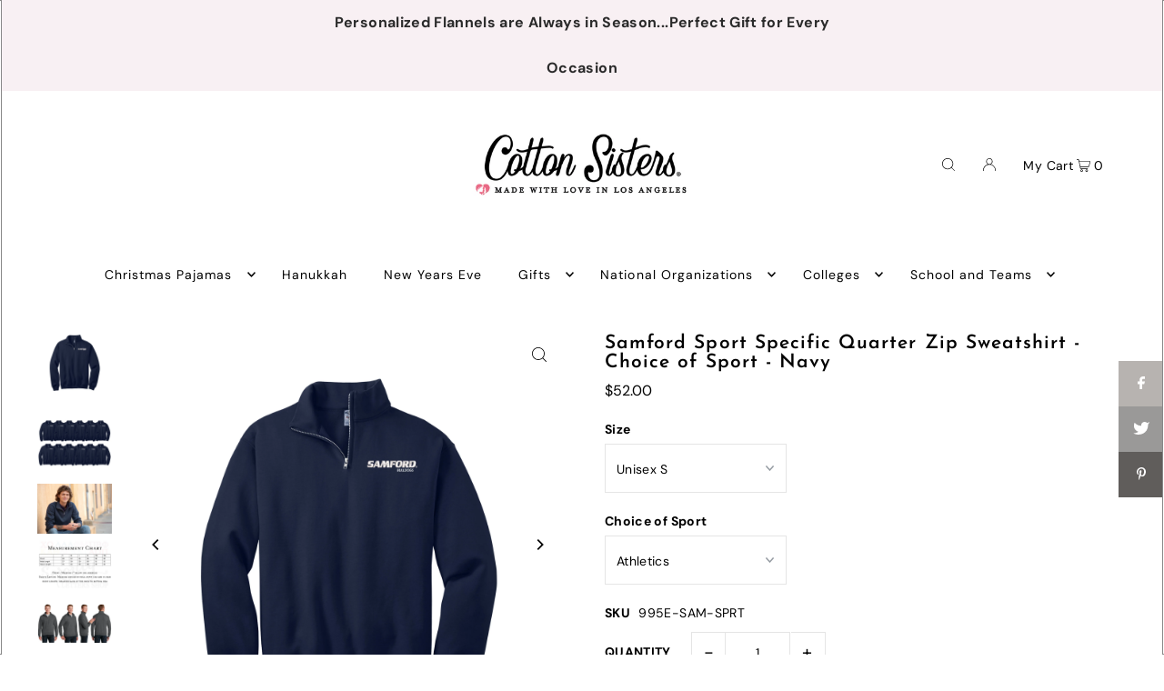

--- FILE ---
content_type: text/html; charset=utf-8
request_url: https://www.cottonsisters.com/products/samford-sport-specific-quarter-zip-sweatshirt-choice-of-sport
body_size: 55066
content:
<!DOCTYPE html>
<html class="no-js" lang="en">
<head>
  <meta charset="utf-8" />
  <meta name="viewport" content="width=device-width, initial-scale=1">

  <!-- Establish early connection to external domains -->
  <link rel="preconnect" href="https://cdn.shopify.com" crossorigin>
  <link rel="preconnect" href="https://fonts.shopify.com" crossorigin>
  <link rel="preconnect" href="https://monorail-edge.shopifysvc.com">
  <link rel="preconnect" href="//ajax.googleapis.com" crossorigin /><!-- Preload onDomain stylesheets and script libraries -->
  <link rel="preload" href="//www.cottonsisters.com/cdn/shop/t/12/assets/stylesheet.css?v=137232837093876267761664220085" as="style">
  <link rel="preload" as="font" href="//www.cottonsisters.com/cdn/fonts/dm_sans/dmsans_n4.ec80bd4dd7e1a334c969c265873491ae56018d72.woff2" type="font/woff2" crossorigin>
  <link rel="preload" as="font" href="//www.cottonsisters.com/cdn/fonts/dm_sans/dmsans_n4.ec80bd4dd7e1a334c969c265873491ae56018d72.woff2" type="font/woff2" crossorigin>
  <link rel="preload" as="font" href="//www.cottonsisters.com/cdn/fonts/josefin_sans/josefinsans_n6.afe095792949c54ae236c64ec95a9caea4be35d6.woff2" type="font/woff2" crossorigin>
  <link rel="preload" href="//www.cottonsisters.com/cdn/shop/t/12/assets/eventemitter3.min.js?v=148202183930229300091664218716" as="script">
  <link rel="preload" href="//www.cottonsisters.com/cdn/shop/t/12/assets/vendor-video.js?v=112486824910932804751664218716" as="script">
  <link rel="preload" href="//www.cottonsisters.com/cdn/shop/t/12/assets/theme.js?v=157320232545807976011664220283" as="script">


  <link rel="shortcut icon" href="//www.cottonsisters.com/cdn/shop/files/Cotton_Sisters_Apple_Pay_Certificate_32x32.jpg?v=1663888051" type="image/png" />
  <link rel="canonical" href="https://www.cottonsisters.com/products/samford-sport-specific-quarter-zip-sweatshirt-choice-of-sport" />

  <title>Samford Sport Specific Quarter Zip Sweatshirt - Choice of Sport - Navy &ndash; Cotton Sisters</title>
  <meta name="description" content="Classic quarter zip sweatshirt embroidered with SAMFORD and choice of sport. Choose from:  Samford Athletics, Samford Bulldogs, Samford Baseball, Samford Basketball, Samford Cross Country, Samford Football, Samford Golf, Samford Soccer, Samford Softball, Samford Tennis, Samford Track and Field, or Samford Volleyball. T" />

  


    <meta name="twitter:card" content="summary">
    <meta name="twitter:image" content="https://www.cottonsisters.com/cdn/shop/files/SamfordSportSpecificQzipSweatshirtsNavy_1024x.jpg?v=1693524310">



<meta property="og:site_name" content="Cotton Sisters">
<meta property="og:url" content="https://www.cottonsisters.com/products/samford-sport-specific-quarter-zip-sweatshirt-choice-of-sport">
<meta property="og:title" content="Samford Sport Specific Quarter Zip Sweatshirt - Choice of Sport - Navy">
<meta property="og:type" content="product">
<meta property="og:description" content="Classic quarter zip sweatshirt embroidered with SAMFORD and choice of sport. Choose from:  Samford Athletics, Samford Bulldogs, Samford Baseball, Samford Basketball, Samford Cross Country, Samford Football, Samford Golf, Samford Soccer, Samford Softball, Samford Tennis, Samford Track and Field, or Samford Volleyball. T">

  <meta property="og:price:amount" content="52.00">
  <meta property="og:price:currency" content="USD">

<meta property="og:image" content="http://www.cottonsisters.com/cdn/shop/files/SamfordSportSpecificQzipSweatshirtNavy_800x.jpg?v=1693524310"><meta property="og:image" content="http://www.cottonsisters.com/cdn/shop/files/SamfordSportSpecificQzipSweatshirtsNavy_800x.jpg?v=1693524310"><meta property="og:image" content="http://www.cottonsisters.com/cdn/shop/files/21_05_02-995MRNuBlendQuarter-ZipCadetCollar-5972_371daef2-88ea-4a68-9f44-5a5254d6e806_800x.jpg?v=1693524310">



<meta name="twitter:title" content="Samford Sport Specific Quarter Zip Sweatshirt - Choice of Sport - Navy">
<meta name="twitter:description" content="Classic quarter zip sweatshirt embroidered with SAMFORD and choice of sport. Choose from:  Samford Athletics, Samford Bulldogs, Samford Baseball, Samford Basketball, Samford Cross Country, Samford Football, Samford Golf, Samford Soccer, Samford Softball, Samford Tennis, Samford Track and Field, or Samford Volleyball. T">
<meta name="twitter:domain" content="">

  
 <script type="application/ld+json">
   {
     "@context": "https://schema.org",
     "@type": "Product",
     "id": "samford-sport-specific-quarter-zip-sweatshirt-choice-of-sport",
     "url": "https:\/\/www.cottonsisters.com\/products\/samford-sport-specific-quarter-zip-sweatshirt-choice-of-sport",
     "image": "\/\/www.cottonsisters.com\/cdn\/shop\/files\/SamfordSportSpecificQzipSweatshirtNavy_1024x.jpg?v=1693524310",
     "name": "Samford Sport Specific Quarter Zip Sweatshirt - Choice of Sport - Navy",
     "brand": {
        "@type": "Brand",
        "name": "Cotton Sisters"
      },
     "description": "Classic quarter zip sweatshirt embroidered with SAMFORD and choice of sport.\nChoose from:  Samford Athletics, Samford Bulldogs, Samford Baseball, Samford Basketball, Samford Cross Country, Samford Football, Samford Golf, Samford Soccer, Samford Softball, Samford Tennis, Samford Track and Field, or Samford Volleyball.\nType the sport, Athletics, or Bulldogs in the customization box.  \nThis item is considered custom and is not eligible for returns or exchanges.  Please message us with any questions.  Detailed measurement chart in alternate photos.\nNavy with white embroidery. Alternate colors available upon request: Heather Navy, White, Dark Heather Grey, Heather Grey, Charcoal.\n\n8-ounce, 50\/50 cotton\/poly NuBlend® pill-resistant fleece\nCoverseamed neck, armholes and waistband\n1x1 rib knit collar, cuffs and waistband with spandex\nUnisex Sizing S-3XL.  4x and 5x available upon request.\nOfficially Licensed Product\n","sku": "995E-SAM-SPRT","offers": [
        
        {
           "@type": "Offer",
           "price": "52.00",
           "priceCurrency": "USD",
           "availability": "http://schema.org/InStock",
           "priceValidUntil": "2030-01-01",
           "url": "\/products\/samford-sport-specific-quarter-zip-sweatshirt-choice-of-sport"
         },
       
        {
           "@type": "Offer",
           "price": "52.00",
           "priceCurrency": "USD",
           "availability": "http://schema.org/InStock",
           "priceValidUntil": "2030-01-01",
           "url": "\/products\/samford-sport-specific-quarter-zip-sweatshirt-choice-of-sport"
         },
       
        {
           "@type": "Offer",
           "price": "52.00",
           "priceCurrency": "USD",
           "availability": "http://schema.org/InStock",
           "priceValidUntil": "2030-01-01",
           "url": "\/products\/samford-sport-specific-quarter-zip-sweatshirt-choice-of-sport"
         },
       
        {
           "@type": "Offer",
           "price": "52.00",
           "priceCurrency": "USD",
           "availability": "http://schema.org/InStock",
           "priceValidUntil": "2030-01-01",
           "url": "\/products\/samford-sport-specific-quarter-zip-sweatshirt-choice-of-sport"
         },
       
        {
           "@type": "Offer",
           "price": "52.00",
           "priceCurrency": "USD",
           "availability": "http://schema.org/InStock",
           "priceValidUntil": "2030-01-01",
           "url": "\/products\/samford-sport-specific-quarter-zip-sweatshirt-choice-of-sport"
         },
       
        {
           "@type": "Offer",
           "price": "52.00",
           "priceCurrency": "USD",
           "availability": "http://schema.org/InStock",
           "priceValidUntil": "2030-01-01",
           "url": "\/products\/samford-sport-specific-quarter-zip-sweatshirt-choice-of-sport"
         },
       
        {
           "@type": "Offer",
           "price": "52.00",
           "priceCurrency": "USD",
           "availability": "http://schema.org/InStock",
           "priceValidUntil": "2030-01-01",
           "url": "\/products\/samford-sport-specific-quarter-zip-sweatshirt-choice-of-sport"
         },
       
        {
           "@type": "Offer",
           "price": "52.00",
           "priceCurrency": "USD",
           "availability": "http://schema.org/InStock",
           "priceValidUntil": "2030-01-01",
           "url": "\/products\/samford-sport-specific-quarter-zip-sweatshirt-choice-of-sport"
         },
       
        {
           "@type": "Offer",
           "price": "52.00",
           "priceCurrency": "USD",
           "availability": "http://schema.org/InStock",
           "priceValidUntil": "2030-01-01",
           "url": "\/products\/samford-sport-specific-quarter-zip-sweatshirt-choice-of-sport"
         },
       
        {
           "@type": "Offer",
           "price": "52.00",
           "priceCurrency": "USD",
           "availability": "http://schema.org/InStock",
           "priceValidUntil": "2030-01-01",
           "url": "\/products\/samford-sport-specific-quarter-zip-sweatshirt-choice-of-sport"
         },
       
        {
           "@type": "Offer",
           "price": "52.00",
           "priceCurrency": "USD",
           "availability": "http://schema.org/InStock",
           "priceValidUntil": "2030-01-01",
           "url": "\/products\/samford-sport-specific-quarter-zip-sweatshirt-choice-of-sport"
         },
       
        {
           "@type": "Offer",
           "price": "52.00",
           "priceCurrency": "USD",
           "availability": "http://schema.org/InStock",
           "priceValidUntil": "2030-01-01",
           "url": "\/products\/samford-sport-specific-quarter-zip-sweatshirt-choice-of-sport"
         },
       
        {
           "@type": "Offer",
           "price": "52.00",
           "priceCurrency": "USD",
           "availability": "http://schema.org/InStock",
           "priceValidUntil": "2030-01-01",
           "url": "\/products\/samford-sport-specific-quarter-zip-sweatshirt-choice-of-sport"
         },
       
        {
           "@type": "Offer",
           "price": "52.00",
           "priceCurrency": "USD",
           "availability": "http://schema.org/InStock",
           "priceValidUntil": "2030-01-01",
           "url": "\/products\/samford-sport-specific-quarter-zip-sweatshirt-choice-of-sport"
         },
       
        {
           "@type": "Offer",
           "price": "52.00",
           "priceCurrency": "USD",
           "availability": "http://schema.org/InStock",
           "priceValidUntil": "2030-01-01",
           "url": "\/products\/samford-sport-specific-quarter-zip-sweatshirt-choice-of-sport"
         },
       
        {
           "@type": "Offer",
           "price": "52.00",
           "priceCurrency": "USD",
           "availability": "http://schema.org/InStock",
           "priceValidUntil": "2030-01-01",
           "url": "\/products\/samford-sport-specific-quarter-zip-sweatshirt-choice-of-sport"
         },
       
        {
           "@type": "Offer",
           "price": "52.00",
           "priceCurrency": "USD",
           "availability": "http://schema.org/InStock",
           "priceValidUntil": "2030-01-01",
           "url": "\/products\/samford-sport-specific-quarter-zip-sweatshirt-choice-of-sport"
         },
       
        {
           "@type": "Offer",
           "price": "52.00",
           "priceCurrency": "USD",
           "availability": "http://schema.org/InStock",
           "priceValidUntil": "2030-01-01",
           "url": "\/products\/samford-sport-specific-quarter-zip-sweatshirt-choice-of-sport"
         },
       
        {
           "@type": "Offer",
           "price": "52.00",
           "priceCurrency": "USD",
           "availability": "http://schema.org/InStock",
           "priceValidUntil": "2030-01-01",
           "url": "\/products\/samford-sport-specific-quarter-zip-sweatshirt-choice-of-sport"
         },
       
        {
           "@type": "Offer",
           "price": "52.00",
           "priceCurrency": "USD",
           "availability": "http://schema.org/InStock",
           "priceValidUntil": "2030-01-01",
           "url": "\/products\/samford-sport-specific-quarter-zip-sweatshirt-choice-of-sport"
         },
       
        {
           "@type": "Offer",
           "price": "52.00",
           "priceCurrency": "USD",
           "availability": "http://schema.org/InStock",
           "priceValidUntil": "2030-01-01",
           "url": "\/products\/samford-sport-specific-quarter-zip-sweatshirt-choice-of-sport"
         },
       
        {
           "@type": "Offer",
           "price": "52.00",
           "priceCurrency": "USD",
           "availability": "http://schema.org/InStock",
           "priceValidUntil": "2030-01-01",
           "url": "\/products\/samford-sport-specific-quarter-zip-sweatshirt-choice-of-sport"
         },
       
        {
           "@type": "Offer",
           "price": "52.00",
           "priceCurrency": "USD",
           "availability": "http://schema.org/InStock",
           "priceValidUntil": "2030-01-01",
           "url": "\/products\/samford-sport-specific-quarter-zip-sweatshirt-choice-of-sport"
         },
       
        {
           "@type": "Offer",
           "price": "52.00",
           "priceCurrency": "USD",
           "availability": "http://schema.org/InStock",
           "priceValidUntil": "2030-01-01",
           "url": "\/products\/samford-sport-specific-quarter-zip-sweatshirt-choice-of-sport"
         },
       
        {
           "@type": "Offer",
           "price": "52.00",
           "priceCurrency": "USD",
           "availability": "http://schema.org/InStock",
           "priceValidUntil": "2030-01-01",
           "url": "\/products\/samford-sport-specific-quarter-zip-sweatshirt-choice-of-sport"
         },
       
        {
           "@type": "Offer",
           "price": "52.00",
           "priceCurrency": "USD",
           "availability": "http://schema.org/InStock",
           "priceValidUntil": "2030-01-01",
           "url": "\/products\/samford-sport-specific-quarter-zip-sweatshirt-choice-of-sport"
         },
       
        {
           "@type": "Offer",
           "price": "52.00",
           "priceCurrency": "USD",
           "availability": "http://schema.org/InStock",
           "priceValidUntil": "2030-01-01",
           "url": "\/products\/samford-sport-specific-quarter-zip-sweatshirt-choice-of-sport"
         },
       
        {
           "@type": "Offer",
           "price": "52.00",
           "priceCurrency": "USD",
           "availability": "http://schema.org/InStock",
           "priceValidUntil": "2030-01-01",
           "url": "\/products\/samford-sport-specific-quarter-zip-sweatshirt-choice-of-sport"
         },
       
        {
           "@type": "Offer",
           "price": "52.00",
           "priceCurrency": "USD",
           "availability": "http://schema.org/InStock",
           "priceValidUntil": "2030-01-01",
           "url": "\/products\/samford-sport-specific-quarter-zip-sweatshirt-choice-of-sport"
         },
       
        {
           "@type": "Offer",
           "price": "52.00",
           "priceCurrency": "USD",
           "availability": "http://schema.org/InStock",
           "priceValidUntil": "2030-01-01",
           "url": "\/products\/samford-sport-specific-quarter-zip-sweatshirt-choice-of-sport"
         },
       
        {
           "@type": "Offer",
           "price": "52.00",
           "priceCurrency": "USD",
           "availability": "http://schema.org/InStock",
           "priceValidUntil": "2030-01-01",
           "url": "\/products\/samford-sport-specific-quarter-zip-sweatshirt-choice-of-sport"
         },
       
        {
           "@type": "Offer",
           "price": "52.00",
           "priceCurrency": "USD",
           "availability": "http://schema.org/InStock",
           "priceValidUntil": "2030-01-01",
           "url": "\/products\/samford-sport-specific-quarter-zip-sweatshirt-choice-of-sport"
         },
       
        {
           "@type": "Offer",
           "price": "52.00",
           "priceCurrency": "USD",
           "availability": "http://schema.org/InStock",
           "priceValidUntil": "2030-01-01",
           "url": "\/products\/samford-sport-specific-quarter-zip-sweatshirt-choice-of-sport"
         },
       
        {
           "@type": "Offer",
           "price": "52.00",
           "priceCurrency": "USD",
           "availability": "http://schema.org/InStock",
           "priceValidUntil": "2030-01-01",
           "url": "\/products\/samford-sport-specific-quarter-zip-sweatshirt-choice-of-sport"
         },
       
        {
           "@type": "Offer",
           "price": "52.00",
           "priceCurrency": "USD",
           "availability": "http://schema.org/InStock",
           "priceValidUntil": "2030-01-01",
           "url": "\/products\/samford-sport-specific-quarter-zip-sweatshirt-choice-of-sport"
         },
       
        {
           "@type": "Offer",
           "price": "52.00",
           "priceCurrency": "USD",
           "availability": "http://schema.org/InStock",
           "priceValidUntil": "2030-01-01",
           "url": "\/products\/samford-sport-specific-quarter-zip-sweatshirt-choice-of-sport"
         },
       
        {
           "@type": "Offer",
           "price": "52.00",
           "priceCurrency": "USD",
           "availability": "http://schema.org/InStock",
           "priceValidUntil": "2030-01-01",
           "url": "\/products\/samford-sport-specific-quarter-zip-sweatshirt-choice-of-sport"
         },
       
        {
           "@type": "Offer",
           "price": "52.00",
           "priceCurrency": "USD",
           "availability": "http://schema.org/InStock",
           "priceValidUntil": "2030-01-01",
           "url": "\/products\/samford-sport-specific-quarter-zip-sweatshirt-choice-of-sport"
         },
       
        {
           "@type": "Offer",
           "price": "52.00",
           "priceCurrency": "USD",
           "availability": "http://schema.org/InStock",
           "priceValidUntil": "2030-01-01",
           "url": "\/products\/samford-sport-specific-quarter-zip-sweatshirt-choice-of-sport"
         },
       
        {
           "@type": "Offer",
           "price": "52.00",
           "priceCurrency": "USD",
           "availability": "http://schema.org/InStock",
           "priceValidUntil": "2030-01-01",
           "url": "\/products\/samford-sport-specific-quarter-zip-sweatshirt-choice-of-sport"
         },
       
        {
           "@type": "Offer",
           "price": "52.00",
           "priceCurrency": "USD",
           "availability": "http://schema.org/InStock",
           "priceValidUntil": "2030-01-01",
           "url": "\/products\/samford-sport-specific-quarter-zip-sweatshirt-choice-of-sport"
         },
       
        {
           "@type": "Offer",
           "price": "52.00",
           "priceCurrency": "USD",
           "availability": "http://schema.org/InStock",
           "priceValidUntil": "2030-01-01",
           "url": "\/products\/samford-sport-specific-quarter-zip-sweatshirt-choice-of-sport"
         },
       
        {
           "@type": "Offer",
           "price": "52.00",
           "priceCurrency": "USD",
           "availability": "http://schema.org/InStock",
           "priceValidUntil": "2030-01-01",
           "url": "\/products\/samford-sport-specific-quarter-zip-sweatshirt-choice-of-sport"
         },
       
        {
           "@type": "Offer",
           "price": "52.00",
           "priceCurrency": "USD",
           "availability": "http://schema.org/InStock",
           "priceValidUntil": "2030-01-01",
           "url": "\/products\/samford-sport-specific-quarter-zip-sweatshirt-choice-of-sport"
         },
       
        {
           "@type": "Offer",
           "price": "52.00",
           "priceCurrency": "USD",
           "availability": "http://schema.org/InStock",
           "priceValidUntil": "2030-01-01",
           "url": "\/products\/samford-sport-specific-quarter-zip-sweatshirt-choice-of-sport"
         },
       
        {
           "@type": "Offer",
           "price": "52.00",
           "priceCurrency": "USD",
           "availability": "http://schema.org/InStock",
           "priceValidUntil": "2030-01-01",
           "url": "\/products\/samford-sport-specific-quarter-zip-sweatshirt-choice-of-sport"
         },
       
        {
           "@type": "Offer",
           "price": "52.00",
           "priceCurrency": "USD",
           "availability": "http://schema.org/InStock",
           "priceValidUntil": "2030-01-01",
           "url": "\/products\/samford-sport-specific-quarter-zip-sweatshirt-choice-of-sport"
         },
       
        {
           "@type": "Offer",
           "price": "52.00",
           "priceCurrency": "USD",
           "availability": "http://schema.org/InStock",
           "priceValidUntil": "2030-01-01",
           "url": "\/products\/samford-sport-specific-quarter-zip-sweatshirt-choice-of-sport"
         },
       
        {
           "@type": "Offer",
           "price": "52.00",
           "priceCurrency": "USD",
           "availability": "http://schema.org/InStock",
           "priceValidUntil": "2030-01-01",
           "url": "\/products\/samford-sport-specific-quarter-zip-sweatshirt-choice-of-sport"
         },
       
        {
           "@type": "Offer",
           "price": "52.00",
           "priceCurrency": "USD",
           "availability": "http://schema.org/InStock",
           "priceValidUntil": "2030-01-01",
           "url": "\/products\/samford-sport-specific-quarter-zip-sweatshirt-choice-of-sport"
         },
       
        {
           "@type": "Offer",
           "price": "52.00",
           "priceCurrency": "USD",
           "availability": "http://schema.org/InStock",
           "priceValidUntil": "2030-01-01",
           "url": "\/products\/samford-sport-specific-quarter-zip-sweatshirt-choice-of-sport"
         },
       
        {
           "@type": "Offer",
           "price": "52.00",
           "priceCurrency": "USD",
           "availability": "http://schema.org/InStock",
           "priceValidUntil": "2030-01-01",
           "url": "\/products\/samford-sport-specific-quarter-zip-sweatshirt-choice-of-sport"
         },
       
        {
           "@type": "Offer",
           "price": "56.00",
           "priceCurrency": "USD",
           "availability": "http://schema.org/InStock",
           "priceValidUntil": "2030-01-01",
           "url": "\/products\/samford-sport-specific-quarter-zip-sweatshirt-choice-of-sport"
         },
       
        {
           "@type": "Offer",
           "price": "56.00",
           "priceCurrency": "USD",
           "availability": "http://schema.org/InStock",
           "priceValidUntil": "2030-01-01",
           "url": "\/products\/samford-sport-specific-quarter-zip-sweatshirt-choice-of-sport"
         },
       
        {
           "@type": "Offer",
           "price": "56.00",
           "priceCurrency": "USD",
           "availability": "http://schema.org/InStock",
           "priceValidUntil": "2030-01-01",
           "url": "\/products\/samford-sport-specific-quarter-zip-sweatshirt-choice-of-sport"
         },
       
        {
           "@type": "Offer",
           "price": "56.00",
           "priceCurrency": "USD",
           "availability": "http://schema.org/InStock",
           "priceValidUntil": "2030-01-01",
           "url": "\/products\/samford-sport-specific-quarter-zip-sweatshirt-choice-of-sport"
         },
       
        {
           "@type": "Offer",
           "price": "56.00",
           "priceCurrency": "USD",
           "availability": "http://schema.org/InStock",
           "priceValidUntil": "2030-01-01",
           "url": "\/products\/samford-sport-specific-quarter-zip-sweatshirt-choice-of-sport"
         },
       
        {
           "@type": "Offer",
           "price": "56.00",
           "priceCurrency": "USD",
           "availability": "http://schema.org/InStock",
           "priceValidUntil": "2030-01-01",
           "url": "\/products\/samford-sport-specific-quarter-zip-sweatshirt-choice-of-sport"
         },
       
        {
           "@type": "Offer",
           "price": "56.00",
           "priceCurrency": "USD",
           "availability": "http://schema.org/InStock",
           "priceValidUntil": "2030-01-01",
           "url": "\/products\/samford-sport-specific-quarter-zip-sweatshirt-choice-of-sport"
         },
       
        {
           "@type": "Offer",
           "price": "56.00",
           "priceCurrency": "USD",
           "availability": "http://schema.org/InStock",
           "priceValidUntil": "2030-01-01",
           "url": "\/products\/samford-sport-specific-quarter-zip-sweatshirt-choice-of-sport"
         },
       
        {
           "@type": "Offer",
           "price": "56.00",
           "priceCurrency": "USD",
           "availability": "http://schema.org/InStock",
           "priceValidUntil": "2030-01-01",
           "url": "\/products\/samford-sport-specific-quarter-zip-sweatshirt-choice-of-sport"
         },
       
        {
           "@type": "Offer",
           "price": "56.00",
           "priceCurrency": "USD",
           "availability": "http://schema.org/InStock",
           "priceValidUntil": "2030-01-01",
           "url": "\/products\/samford-sport-specific-quarter-zip-sweatshirt-choice-of-sport"
         },
       
        {
           "@type": "Offer",
           "price": "56.00",
           "priceCurrency": "USD",
           "availability": "http://schema.org/InStock",
           "priceValidUntil": "2030-01-01",
           "url": "\/products\/samford-sport-specific-quarter-zip-sweatshirt-choice-of-sport"
         },
       
        {
           "@type": "Offer",
           "price": "56.00",
           "priceCurrency": "USD",
           "availability": "http://schema.org/InStock",
           "priceValidUntil": "2030-01-01",
           "url": "\/products\/samford-sport-specific-quarter-zip-sweatshirt-choice-of-sport"
         },
       
        {
           "@type": "Offer",
           "price": "56.00",
           "priceCurrency": "USD",
           "availability": "http://schema.org/InStock",
           "priceValidUntil": "2030-01-01",
           "url": "\/products\/samford-sport-specific-quarter-zip-sweatshirt-choice-of-sport"
         },
       
        {
           "@type": "Offer",
           "price": "58.00",
           "priceCurrency": "USD",
           "availability": "http://schema.org/InStock",
           "priceValidUntil": "2030-01-01",
           "url": "\/products\/samford-sport-specific-quarter-zip-sweatshirt-choice-of-sport"
         },
       
        {
           "@type": "Offer",
           "price": "58.00",
           "priceCurrency": "USD",
           "availability": "http://schema.org/InStock",
           "priceValidUntil": "2030-01-01",
           "url": "\/products\/samford-sport-specific-quarter-zip-sweatshirt-choice-of-sport"
         },
       
        {
           "@type": "Offer",
           "price": "58.00",
           "priceCurrency": "USD",
           "availability": "http://schema.org/InStock",
           "priceValidUntil": "2030-01-01",
           "url": "\/products\/samford-sport-specific-quarter-zip-sweatshirt-choice-of-sport"
         },
       
        {
           "@type": "Offer",
           "price": "58.00",
           "priceCurrency": "USD",
           "availability": "http://schema.org/InStock",
           "priceValidUntil": "2030-01-01",
           "url": "\/products\/samford-sport-specific-quarter-zip-sweatshirt-choice-of-sport"
         },
       
        {
           "@type": "Offer",
           "price": "58.00",
           "priceCurrency": "USD",
           "availability": "http://schema.org/InStock",
           "priceValidUntil": "2030-01-01",
           "url": "\/products\/samford-sport-specific-quarter-zip-sweatshirt-choice-of-sport"
         },
       
        {
           "@type": "Offer",
           "price": "58.00",
           "priceCurrency": "USD",
           "availability": "http://schema.org/InStock",
           "priceValidUntil": "2030-01-01",
           "url": "\/products\/samford-sport-specific-quarter-zip-sweatshirt-choice-of-sport"
         },
       
        {
           "@type": "Offer",
           "price": "58.00",
           "priceCurrency": "USD",
           "availability": "http://schema.org/InStock",
           "priceValidUntil": "2030-01-01",
           "url": "\/products\/samford-sport-specific-quarter-zip-sweatshirt-choice-of-sport"
         },
       
        {
           "@type": "Offer",
           "price": "58.00",
           "priceCurrency": "USD",
           "availability": "http://schema.org/InStock",
           "priceValidUntil": "2030-01-01",
           "url": "\/products\/samford-sport-specific-quarter-zip-sweatshirt-choice-of-sport"
         },
       
        {
           "@type": "Offer",
           "price": "58.00",
           "priceCurrency": "USD",
           "availability": "http://schema.org/InStock",
           "priceValidUntil": "2030-01-01",
           "url": "\/products\/samford-sport-specific-quarter-zip-sweatshirt-choice-of-sport"
         },
       
        {
           "@type": "Offer",
           "price": "58.00",
           "priceCurrency": "USD",
           "availability": "http://schema.org/InStock",
           "priceValidUntil": "2030-01-01",
           "url": "\/products\/samford-sport-specific-quarter-zip-sweatshirt-choice-of-sport"
         },
       
        {
           "@type": "Offer",
           "price": "58.00",
           "priceCurrency": "USD",
           "availability": "http://schema.org/InStock",
           "priceValidUntil": "2030-01-01",
           "url": "\/products\/samford-sport-specific-quarter-zip-sweatshirt-choice-of-sport"
         },
       
        {
           "@type": "Offer",
           "price": "58.00",
           "priceCurrency": "USD",
           "availability": "http://schema.org/InStock",
           "priceValidUntil": "2030-01-01",
           "url": "\/products\/samford-sport-specific-quarter-zip-sweatshirt-choice-of-sport"
         },
       
        {
           "@type": "Offer",
           "price": "58.00",
           "priceCurrency": "USD",
           "availability": "http://schema.org/InStock",
           "priceValidUntil": "2030-01-01",
           "url": "\/products\/samford-sport-specific-quarter-zip-sweatshirt-choice-of-sport"
         }
       
     ]}
 </script>


  <style data-shopify>
:root {
    --main-family: "DM Sans", sans-serif;
    --main-weight: 400;
    --main-style: normal;
    --main-spacing: 0.025em;
    --nav-family: "DM Sans", sans-serif;
    --nav-weight: 400;
    --nav-style: normal;
    --heading-family: "Josefin Sans", sans-serif;
    --heading-weight: 600;
    --heading-style: normal;
    --heading-spacing: 0.050em;

    --font-size: 14px;
    --base-font-size: 14px;
    --h1-size: 21px;
    --h2-size: 18px;
    --h3-size: 15px;
    --nav-size: 14px;
    --nav-spacing: 0.075em;

    --announcement-bar-background: #f8f0f3;
    --announcement-bar-text-color: #2a2a2a;
    --homepage-pre-scroll-color: #000000;
    --homepage-pre-scroll-background: #ffffff;
    --homepage-scroll-color: #000000;
    --homepage-scroll-background: #fff;
    --pre-scroll-color: #000000;
    --pre-scroll-background: #ffffff;
    --scroll-color: #000000;
    --scroll-background: #ffffff;
    --secondary-color: rgba(0,0,0,0);
    --background: #ffffff;
    --header-color: #000000;
    --text-color: #000000;
    --sale-color: #c50000;
    --dotted-color: #e5e5e5;
    --button-color: #000000;
    --button-hover: #727272;
    --button-text: #ffffff;
    --secondary-button-color: #acacac;
    --secondary-button-hover: #3a3a3a;
    --secondary-button-text: #ffffff;
    --new-background: #ededed;
    --new-color: #535353;
    --sale-icon-background: #9d0000;
    --sale-icon-color: #ffffff;
    --custom-background: #000000;
    --custom-color: #fff;
    --fb-share: #b7b3b0;
    --tw-share: #9a9998;
    --pin-share: #605d5b;
    --footer-background: #f8f0f5;
    --footer-text: #605d5b;
    --footer-button: #000000;
    --footer-button-text: #ffffff;
    --cs1-color: #000;
    --cs1-background: #ffffff;
    --cs2-color: #000;
    --cs2-background: #f5f5f5;
    --cs3-color: #ffffff;
    --cs3-background: #222222;
    --custom-icon-color: var(--text-color);
    --custom-icon-background: var(--background);
    --error-msg-dark: #e81000;
    --error-msg-light: #ffeae8;
    --success-msg-dark: #007f5f;
    --success-msg-light: #e5fff8;
    --free-shipping-bg: #ffcae7;
    --free-shipping-text: #fff;
    --error-color: #c60808;
    --error-color-light: #fdd0d0;
    --keyboard-focus: #ACACAC;
    --focus-border-style: dotted;
    --focus-border-weight: 1px;
    --section-padding: 45px;
    --section-title-align: center;
    --section-title-border: 1px;
    --border-width: 100px;
    --grid-column-gap: px;
    --details-align: center;
    --select-arrow-bg: url(//www.cottonsisters.com/cdn/shop/t/12/assets/select-arrow.png?v=112595941721225094991664218716);
    --icon-border-color: #e6e6e6;
    --grid-space: 30px;
    --color-filter-size: 18px;
    --disabled-text: #808080;
    --listing-size-color: #666666;

    --upsell-border-color: #f2f2f2;

    --star-active: rgb(0, 0, 0);
    --star-inactive: rgb(204, 204, 204);

    --color-body-text: var(--text-color);
    --color-body: var(--background);
    --color-bg: var(--background);

    --section-background: transparent;
    --section-overlay-color: 0, 0, 0;
    --section-overlay-opacity: 0;

  }
  @media (max-width: 740px) {
     :root {
       --font-size: calc(14px - (14px * 0.15));
       --nav-size: calc(14px - (14px * 0.15));
       --h1-size: calc(21px - (21px * 0.15));
       --h2-size: calc(18px - (18px * 0.15));
       --h3-size: calc(15px - (15px * 0.15));
     }
   }
</style>


  <link rel="stylesheet" href="//www.cottonsisters.com/cdn/shop/t/12/assets/stylesheet.css?v=137232837093876267761664220085" type="text/css">

  <style>
  @font-face {
  font-family: "DM Sans";
  font-weight: 400;
  font-style: normal;
  font-display: swap;
  src: url("//www.cottonsisters.com/cdn/fonts/dm_sans/dmsans_n4.ec80bd4dd7e1a334c969c265873491ae56018d72.woff2") format("woff2"),
       url("//www.cottonsisters.com/cdn/fonts/dm_sans/dmsans_n4.87bdd914d8a61247b911147ae68e754d695c58a6.woff") format("woff");
}

  @font-face {
  font-family: "DM Sans";
  font-weight: 400;
  font-style: normal;
  font-display: swap;
  src: url("//www.cottonsisters.com/cdn/fonts/dm_sans/dmsans_n4.ec80bd4dd7e1a334c969c265873491ae56018d72.woff2") format("woff2"),
       url("//www.cottonsisters.com/cdn/fonts/dm_sans/dmsans_n4.87bdd914d8a61247b911147ae68e754d695c58a6.woff") format("woff");
}

  @font-face {
  font-family: "Josefin Sans";
  font-weight: 600;
  font-style: normal;
  font-display: swap;
  src: url("//www.cottonsisters.com/cdn/fonts/josefin_sans/josefinsans_n6.afe095792949c54ae236c64ec95a9caea4be35d6.woff2") format("woff2"),
       url("//www.cottonsisters.com/cdn/fonts/josefin_sans/josefinsans_n6.0ea222c12f299e43fa61b9245ec23b623ebeb1e9.woff") format("woff");
}

  @font-face {
  font-family: "DM Sans";
  font-weight: 700;
  font-style: normal;
  font-display: swap;
  src: url("//www.cottonsisters.com/cdn/fonts/dm_sans/dmsans_n7.97e21d81502002291ea1de8aefb79170c6946ce5.woff2") format("woff2"),
       url("//www.cottonsisters.com/cdn/fonts/dm_sans/dmsans_n7.af5c214f5116410ca1d53a2090665620e78e2e1b.woff") format("woff");
}

  @font-face {
  font-family: "DM Sans";
  font-weight: 400;
  font-style: italic;
  font-display: swap;
  src: url("//www.cottonsisters.com/cdn/fonts/dm_sans/dmsans_i4.b8fe05e69ee95d5a53155c346957d8cbf5081c1a.woff2") format("woff2"),
       url("//www.cottonsisters.com/cdn/fonts/dm_sans/dmsans_i4.403fe28ee2ea63e142575c0aa47684d65f8c23a0.woff") format("woff");
}

  @font-face {
  font-family: "DM Sans";
  font-weight: 700;
  font-style: italic;
  font-display: swap;
  src: url("//www.cottonsisters.com/cdn/fonts/dm_sans/dmsans_i7.52b57f7d7342eb7255084623d98ab83fd96e7f9b.woff2") format("woff2"),
       url("//www.cottonsisters.com/cdn/fonts/dm_sans/dmsans_i7.d5e14ef18a1d4a8ce78a4187580b4eb1759c2eda.woff") format("woff");
}

  </style>

  <script>window.performance && window.performance.mark && window.performance.mark('shopify.content_for_header.start');</script><meta name="google-site-verification" content="AoVA2WMVl-YCQE7DGLoC32a6Ri5JF1grfJjvOOd7bzQ">
<meta name="facebook-domain-verification" content="mlpet9sozck5y2yy6eisdtef9wt955">
<meta name="facebook-domain-verification" content="y20ms54orw9ratfqc00vutxpecz0gq">
<meta id="shopify-digital-wallet" name="shopify-digital-wallet" content="/6049660997/digital_wallets/dialog">
<meta name="shopify-checkout-api-token" content="db47f7eca13f15e72d1516496e05251f">
<meta id="in-context-paypal-metadata" data-shop-id="6049660997" data-venmo-supported="false" data-environment="production" data-locale="en_US" data-paypal-v4="true" data-currency="USD">
<link rel="alternate" type="application/json+oembed" href="https://www.cottonsisters.com/products/samford-sport-specific-quarter-zip-sweatshirt-choice-of-sport.oembed">
<script async="async" src="/checkouts/internal/preloads.js?locale=en-US"></script>
<link rel="preconnect" href="https://shop.app" crossorigin="anonymous">
<script async="async" src="https://shop.app/checkouts/internal/preloads.js?locale=en-US&shop_id=6049660997" crossorigin="anonymous"></script>
<script id="apple-pay-shop-capabilities" type="application/json">{"shopId":6049660997,"countryCode":"US","currencyCode":"USD","merchantCapabilities":["supports3DS"],"merchantId":"gid:\/\/shopify\/Shop\/6049660997","merchantName":"Cotton Sisters","requiredBillingContactFields":["postalAddress","email","phone"],"requiredShippingContactFields":["postalAddress","email","phone"],"shippingType":"shipping","supportedNetworks":["visa","masterCard","amex","discover","elo","jcb"],"total":{"type":"pending","label":"Cotton Sisters","amount":"1.00"},"shopifyPaymentsEnabled":true,"supportsSubscriptions":true}</script>
<script id="shopify-features" type="application/json">{"accessToken":"db47f7eca13f15e72d1516496e05251f","betas":["rich-media-storefront-analytics"],"domain":"www.cottonsisters.com","predictiveSearch":true,"shopId":6049660997,"locale":"en"}</script>
<script>var Shopify = Shopify || {};
Shopify.shop = "cotton-sisters-inc.myshopify.com";
Shopify.locale = "en";
Shopify.currency = {"active":"USD","rate":"1.0"};
Shopify.country = "US";
Shopify.theme = {"name":"Icon | Bold | Sep.26.2022","id":135728070894,"schema_name":"Icon","schema_version":"8.5.0","theme_store_id":686,"role":"main"};
Shopify.theme.handle = "null";
Shopify.theme.style = {"id":null,"handle":null};
Shopify.cdnHost = "www.cottonsisters.com/cdn";
Shopify.routes = Shopify.routes || {};
Shopify.routes.root = "/";</script>
<script type="module">!function(o){(o.Shopify=o.Shopify||{}).modules=!0}(window);</script>
<script>!function(o){function n(){var o=[];function n(){o.push(Array.prototype.slice.apply(arguments))}return n.q=o,n}var t=o.Shopify=o.Shopify||{};t.loadFeatures=n(),t.autoloadFeatures=n()}(window);</script>
<script>
  window.ShopifyPay = window.ShopifyPay || {};
  window.ShopifyPay.apiHost = "shop.app\/pay";
  window.ShopifyPay.redirectState = null;
</script>
<script id="shop-js-analytics" type="application/json">{"pageType":"product"}</script>
<script defer="defer" async type="module" src="//www.cottonsisters.com/cdn/shopifycloud/shop-js/modules/v2/client.init-shop-cart-sync_BT-GjEfc.en.esm.js"></script>
<script defer="defer" async type="module" src="//www.cottonsisters.com/cdn/shopifycloud/shop-js/modules/v2/chunk.common_D58fp_Oc.esm.js"></script>
<script defer="defer" async type="module" src="//www.cottonsisters.com/cdn/shopifycloud/shop-js/modules/v2/chunk.modal_xMitdFEc.esm.js"></script>
<script type="module">
  await import("//www.cottonsisters.com/cdn/shopifycloud/shop-js/modules/v2/client.init-shop-cart-sync_BT-GjEfc.en.esm.js");
await import("//www.cottonsisters.com/cdn/shopifycloud/shop-js/modules/v2/chunk.common_D58fp_Oc.esm.js");
await import("//www.cottonsisters.com/cdn/shopifycloud/shop-js/modules/v2/chunk.modal_xMitdFEc.esm.js");

  window.Shopify.SignInWithShop?.initShopCartSync?.({"fedCMEnabled":true,"windoidEnabled":true});

</script>
<script>
  window.Shopify = window.Shopify || {};
  if (!window.Shopify.featureAssets) window.Shopify.featureAssets = {};
  window.Shopify.featureAssets['shop-js'] = {"shop-cart-sync":["modules/v2/client.shop-cart-sync_DZOKe7Ll.en.esm.js","modules/v2/chunk.common_D58fp_Oc.esm.js","modules/v2/chunk.modal_xMitdFEc.esm.js"],"init-fed-cm":["modules/v2/client.init-fed-cm_B6oLuCjv.en.esm.js","modules/v2/chunk.common_D58fp_Oc.esm.js","modules/v2/chunk.modal_xMitdFEc.esm.js"],"shop-cash-offers":["modules/v2/client.shop-cash-offers_D2sdYoxE.en.esm.js","modules/v2/chunk.common_D58fp_Oc.esm.js","modules/v2/chunk.modal_xMitdFEc.esm.js"],"shop-login-button":["modules/v2/client.shop-login-button_QeVjl5Y3.en.esm.js","modules/v2/chunk.common_D58fp_Oc.esm.js","modules/v2/chunk.modal_xMitdFEc.esm.js"],"pay-button":["modules/v2/client.pay-button_DXTOsIq6.en.esm.js","modules/v2/chunk.common_D58fp_Oc.esm.js","modules/v2/chunk.modal_xMitdFEc.esm.js"],"shop-button":["modules/v2/client.shop-button_DQZHx9pm.en.esm.js","modules/v2/chunk.common_D58fp_Oc.esm.js","modules/v2/chunk.modal_xMitdFEc.esm.js"],"avatar":["modules/v2/client.avatar_BTnouDA3.en.esm.js"],"init-windoid":["modules/v2/client.init-windoid_CR1B-cfM.en.esm.js","modules/v2/chunk.common_D58fp_Oc.esm.js","modules/v2/chunk.modal_xMitdFEc.esm.js"],"init-shop-for-new-customer-accounts":["modules/v2/client.init-shop-for-new-customer-accounts_C_vY_xzh.en.esm.js","modules/v2/client.shop-login-button_QeVjl5Y3.en.esm.js","modules/v2/chunk.common_D58fp_Oc.esm.js","modules/v2/chunk.modal_xMitdFEc.esm.js"],"init-shop-email-lookup-coordinator":["modules/v2/client.init-shop-email-lookup-coordinator_BI7n9ZSv.en.esm.js","modules/v2/chunk.common_D58fp_Oc.esm.js","modules/v2/chunk.modal_xMitdFEc.esm.js"],"init-shop-cart-sync":["modules/v2/client.init-shop-cart-sync_BT-GjEfc.en.esm.js","modules/v2/chunk.common_D58fp_Oc.esm.js","modules/v2/chunk.modal_xMitdFEc.esm.js"],"shop-toast-manager":["modules/v2/client.shop-toast-manager_DiYdP3xc.en.esm.js","modules/v2/chunk.common_D58fp_Oc.esm.js","modules/v2/chunk.modal_xMitdFEc.esm.js"],"init-customer-accounts":["modules/v2/client.init-customer-accounts_D9ZNqS-Q.en.esm.js","modules/v2/client.shop-login-button_QeVjl5Y3.en.esm.js","modules/v2/chunk.common_D58fp_Oc.esm.js","modules/v2/chunk.modal_xMitdFEc.esm.js"],"init-customer-accounts-sign-up":["modules/v2/client.init-customer-accounts-sign-up_iGw4briv.en.esm.js","modules/v2/client.shop-login-button_QeVjl5Y3.en.esm.js","modules/v2/chunk.common_D58fp_Oc.esm.js","modules/v2/chunk.modal_xMitdFEc.esm.js"],"shop-follow-button":["modules/v2/client.shop-follow-button_CqMgW2wH.en.esm.js","modules/v2/chunk.common_D58fp_Oc.esm.js","modules/v2/chunk.modal_xMitdFEc.esm.js"],"checkout-modal":["modules/v2/client.checkout-modal_xHeaAweL.en.esm.js","modules/v2/chunk.common_D58fp_Oc.esm.js","modules/v2/chunk.modal_xMitdFEc.esm.js"],"shop-login":["modules/v2/client.shop-login_D91U-Q7h.en.esm.js","modules/v2/chunk.common_D58fp_Oc.esm.js","modules/v2/chunk.modal_xMitdFEc.esm.js"],"lead-capture":["modules/v2/client.lead-capture_BJmE1dJe.en.esm.js","modules/v2/chunk.common_D58fp_Oc.esm.js","modules/v2/chunk.modal_xMitdFEc.esm.js"],"payment-terms":["modules/v2/client.payment-terms_Ci9AEqFq.en.esm.js","modules/v2/chunk.common_D58fp_Oc.esm.js","modules/v2/chunk.modal_xMitdFEc.esm.js"]};
</script>
<script id="__st">var __st={"a":6049660997,"offset":-28800,"reqid":"5bc8a897-ec36-4aa5-9067-075d2a9ee8a9-1769373197","pageurl":"www.cottonsisters.com\/products\/samford-sport-specific-quarter-zip-sweatshirt-choice-of-sport","u":"9739a60d3372","p":"product","rtyp":"product","rid":8115929612526};</script>
<script>window.ShopifyPaypalV4VisibilityTracking = true;</script>
<script id="captcha-bootstrap">!function(){'use strict';const t='contact',e='account',n='new_comment',o=[[t,t],['blogs',n],['comments',n],[t,'customer']],c=[[e,'customer_login'],[e,'guest_login'],[e,'recover_customer_password'],[e,'create_customer']],r=t=>t.map((([t,e])=>`form[action*='/${t}']:not([data-nocaptcha='true']) input[name='form_type'][value='${e}']`)).join(','),a=t=>()=>t?[...document.querySelectorAll(t)].map((t=>t.form)):[];function s(){const t=[...o],e=r(t);return a(e)}const i='password',u='form_key',d=['recaptcha-v3-token','g-recaptcha-response','h-captcha-response',i],f=()=>{try{return window.sessionStorage}catch{return}},m='__shopify_v',_=t=>t.elements[u];function p(t,e,n=!1){try{const o=window.sessionStorage,c=JSON.parse(o.getItem(e)),{data:r}=function(t){const{data:e,action:n}=t;return t[m]||n?{data:e,action:n}:{data:t,action:n}}(c);for(const[e,n]of Object.entries(r))t.elements[e]&&(t.elements[e].value=n);n&&o.removeItem(e)}catch(o){console.error('form repopulation failed',{error:o})}}const l='form_type',E='cptcha';function T(t){t.dataset[E]=!0}const w=window,h=w.document,L='Shopify',v='ce_forms',y='captcha';let A=!1;((t,e)=>{const n=(g='f06e6c50-85a8-45c8-87d0-21a2b65856fe',I='https://cdn.shopify.com/shopifycloud/storefront-forms-hcaptcha/ce_storefront_forms_captcha_hcaptcha.v1.5.2.iife.js',D={infoText:'Protected by hCaptcha',privacyText:'Privacy',termsText:'Terms'},(t,e,n)=>{const o=w[L][v],c=o.bindForm;if(c)return c(t,g,e,D).then(n);var r;o.q.push([[t,g,e,D],n]),r=I,A||(h.body.append(Object.assign(h.createElement('script'),{id:'captcha-provider',async:!0,src:r})),A=!0)});var g,I,D;w[L]=w[L]||{},w[L][v]=w[L][v]||{},w[L][v].q=[],w[L][y]=w[L][y]||{},w[L][y].protect=function(t,e){n(t,void 0,e),T(t)},Object.freeze(w[L][y]),function(t,e,n,w,h,L){const[v,y,A,g]=function(t,e,n){const i=e?o:[],u=t?c:[],d=[...i,...u],f=r(d),m=r(i),_=r(d.filter((([t,e])=>n.includes(e))));return[a(f),a(m),a(_),s()]}(w,h,L),I=t=>{const e=t.target;return e instanceof HTMLFormElement?e:e&&e.form},D=t=>v().includes(t);t.addEventListener('submit',(t=>{const e=I(t);if(!e)return;const n=D(e)&&!e.dataset.hcaptchaBound&&!e.dataset.recaptchaBound,o=_(e),c=g().includes(e)&&(!o||!o.value);(n||c)&&t.preventDefault(),c&&!n&&(function(t){try{if(!f())return;!function(t){const e=f();if(!e)return;const n=_(t);if(!n)return;const o=n.value;o&&e.removeItem(o)}(t);const e=Array.from(Array(32),(()=>Math.random().toString(36)[2])).join('');!function(t,e){_(t)||t.append(Object.assign(document.createElement('input'),{type:'hidden',name:u})),t.elements[u].value=e}(t,e),function(t,e){const n=f();if(!n)return;const o=[...t.querySelectorAll(`input[type='${i}']`)].map((({name:t})=>t)),c=[...d,...o],r={};for(const[a,s]of new FormData(t).entries())c.includes(a)||(r[a]=s);n.setItem(e,JSON.stringify({[m]:1,action:t.action,data:r}))}(t,e)}catch(e){console.error('failed to persist form',e)}}(e),e.submit())}));const S=(t,e)=>{t&&!t.dataset[E]&&(n(t,e.some((e=>e===t))),T(t))};for(const o of['focusin','change'])t.addEventListener(o,(t=>{const e=I(t);D(e)&&S(e,y())}));const B=e.get('form_key'),M=e.get(l),P=B&&M;t.addEventListener('DOMContentLoaded',(()=>{const t=y();if(P)for(const e of t)e.elements[l].value===M&&p(e,B);[...new Set([...A(),...v().filter((t=>'true'===t.dataset.shopifyCaptcha))])].forEach((e=>S(e,t)))}))}(h,new URLSearchParams(w.location.search),n,t,e,['guest_login'])})(!0,!0)}();</script>
<script integrity="sha256-4kQ18oKyAcykRKYeNunJcIwy7WH5gtpwJnB7kiuLZ1E=" data-source-attribution="shopify.loadfeatures" defer="defer" src="//www.cottonsisters.com/cdn/shopifycloud/storefront/assets/storefront/load_feature-a0a9edcb.js" crossorigin="anonymous"></script>
<script crossorigin="anonymous" defer="defer" src="//www.cottonsisters.com/cdn/shopifycloud/storefront/assets/shopify_pay/storefront-65b4c6d7.js?v=20250812"></script>
<script data-source-attribution="shopify.dynamic_checkout.dynamic.init">var Shopify=Shopify||{};Shopify.PaymentButton=Shopify.PaymentButton||{isStorefrontPortableWallets:!0,init:function(){window.Shopify.PaymentButton.init=function(){};var t=document.createElement("script");t.src="https://www.cottonsisters.com/cdn/shopifycloud/portable-wallets/latest/portable-wallets.en.js",t.type="module",document.head.appendChild(t)}};
</script>
<script data-source-attribution="shopify.dynamic_checkout.buyer_consent">
  function portableWalletsHideBuyerConsent(e){var t=document.getElementById("shopify-buyer-consent"),n=document.getElementById("shopify-subscription-policy-button");t&&n&&(t.classList.add("hidden"),t.setAttribute("aria-hidden","true"),n.removeEventListener("click",e))}function portableWalletsShowBuyerConsent(e){var t=document.getElementById("shopify-buyer-consent"),n=document.getElementById("shopify-subscription-policy-button");t&&n&&(t.classList.remove("hidden"),t.removeAttribute("aria-hidden"),n.addEventListener("click",e))}window.Shopify?.PaymentButton&&(window.Shopify.PaymentButton.hideBuyerConsent=portableWalletsHideBuyerConsent,window.Shopify.PaymentButton.showBuyerConsent=portableWalletsShowBuyerConsent);
</script>
<script data-source-attribution="shopify.dynamic_checkout.cart.bootstrap">document.addEventListener("DOMContentLoaded",(function(){function t(){return document.querySelector("shopify-accelerated-checkout-cart, shopify-accelerated-checkout")}if(t())Shopify.PaymentButton.init();else{new MutationObserver((function(e,n){t()&&(Shopify.PaymentButton.init(),n.disconnect())})).observe(document.body,{childList:!0,subtree:!0})}}));
</script>
<link id="shopify-accelerated-checkout-styles" rel="stylesheet" media="screen" href="https://www.cottonsisters.com/cdn/shopifycloud/portable-wallets/latest/accelerated-checkout-backwards-compat.css" crossorigin="anonymous">
<style id="shopify-accelerated-checkout-cart">
        #shopify-buyer-consent {
  margin-top: 1em;
  display: inline-block;
  width: 100%;
}

#shopify-buyer-consent.hidden {
  display: none;
}

#shopify-subscription-policy-button {
  background: none;
  border: none;
  padding: 0;
  text-decoration: underline;
  font-size: inherit;
  cursor: pointer;
}

#shopify-subscription-policy-button::before {
  box-shadow: none;
}

      </style>

<script>window.performance && window.performance.mark && window.performance.mark('shopify.content_for_header.end');</script>

<script>
    window.BOLD = window.BOLD || {};
        window.BOLD.options = window.BOLD.options || {};
        window.BOLD.options.settings = window.BOLD.options.settings || {};
        window.BOLD.options.settings.v1_variant_mode = window.BOLD.options.settings.v1_variant_mode || true;
        window.BOLD.options.settings.hybrid_fix_auto_insert_inputs =
        window.BOLD.options.settings.hybrid_fix_auto_insert_inputs || true;
</script>

<script>window.BOLD = window.BOLD || {};
    window.BOLD.common = window.BOLD.common || {};
    window.BOLD.common.Shopify = window.BOLD.common.Shopify || {};
    window.BOLD.common.Shopify.shop = {
      domain: 'www.cottonsisters.com',
      permanent_domain: 'cotton-sisters-inc.myshopify.com',
      url: 'https://www.cottonsisters.com',
      secure_url: 'https://www.cottonsisters.com',
      money_format: "${{amount}}",
      currency: "USD"
    };
    window.BOLD.common.Shopify.customer = {
      id: null,
      tags: null,
    };
    window.BOLD.common.Shopify.cart = {"note":null,"attributes":{},"original_total_price":0,"total_price":0,"total_discount":0,"total_weight":0.0,"item_count":0,"items":[],"requires_shipping":false,"currency":"USD","items_subtotal_price":0,"cart_level_discount_applications":[],"checkout_charge_amount":0};
    window.BOLD.common.template = 'product';window.BOLD.common.Shopify.formatMoney = function(money, format) {
        function n(t, e) {
            return "undefined" == typeof t ? e : t
        }
        function r(t, e, r, i) {
            if (e = n(e, 2),
                r = n(r, ","),
                i = n(i, "."),
            isNaN(t) || null == t)
                return 0;
            t = (t / 100).toFixed(e);
            var o = t.split(".")
                , a = o[0].replace(/(\d)(?=(\d\d\d)+(?!\d))/g, "$1" + r)
                , s = o[1] ? i + o[1] : "";
            return a + s
        }
        "string" == typeof money && (money = money.replace(".", ""));
        var i = ""
            , o = /\{\{\s*(\w+)\s*\}\}/
            , a = format || window.BOLD.common.Shopify.shop.money_format || window.Shopify.money_format || "$ {{ amount }}";
        switch (a.match(o)[1]) {
            case "amount":
                i = r(money, 2, ",", ".");
                break;
            case "amount_no_decimals":
                i = r(money, 0, ",", ".");
                break;
            case "amount_with_comma_separator":
                i = r(money, 2, ".", ",");
                break;
            case "amount_no_decimals_with_comma_separator":
                i = r(money, 0, ".", ",");
                break;
            case "amount_with_space_separator":
                i = r(money, 2, " ", ",");
                break;
            case "amount_no_decimals_with_space_separator":
                i = r(money, 0, " ", ",");
                break;
            case "amount_with_apostrophe_separator":
                i = r(money, 2, "'", ".");
                break;
        }
        return a.replace(o, i);
    };
    window.BOLD.common.Shopify.saveProduct = function (handle, product) {
      if (typeof handle === 'string' && typeof window.BOLD.common.Shopify.products[handle] === 'undefined') {
        if (typeof product === 'number') {
          window.BOLD.common.Shopify.handles[product] = handle;
          product = { id: product };
        }
        window.BOLD.common.Shopify.products[handle] = product;
      }
    };
    window.BOLD.common.Shopify.saveVariant = function (variant_id, variant) {
      if (typeof variant_id === 'number' && typeof window.BOLD.common.Shopify.variants[variant_id] === 'undefined') {
        window.BOLD.common.Shopify.variants[variant_id] = variant;
      }
    };window.BOLD.common.Shopify.products = window.BOLD.common.Shopify.products || {};
    window.BOLD.common.Shopify.variants = window.BOLD.common.Shopify.variants || {};
    window.BOLD.common.Shopify.handles = window.BOLD.common.Shopify.handles || {};window.BOLD.common.Shopify.handle = "samford-sport-specific-quarter-zip-sweatshirt-choice-of-sport"
window.BOLD.common.Shopify.saveProduct("samford-sport-specific-quarter-zip-sweatshirt-choice-of-sport", 8115929612526);window.BOLD.common.Shopify.saveVariant(44308091175150, { product_id: 8115929612526, product_handle: "samford-sport-specific-quarter-zip-sweatshirt-choice-of-sport", price: 5200, group_id: '', csp_metafield: {}});window.BOLD.common.Shopify.saveVariant(44308091207918, { product_id: 8115929612526, product_handle: "samford-sport-specific-quarter-zip-sweatshirt-choice-of-sport", price: 5200, group_id: '', csp_metafield: {}});window.BOLD.common.Shopify.saveVariant(44308091240686, { product_id: 8115929612526, product_handle: "samford-sport-specific-quarter-zip-sweatshirt-choice-of-sport", price: 5200, group_id: '', csp_metafield: {}});window.BOLD.common.Shopify.saveVariant(44308091273454, { product_id: 8115929612526, product_handle: "samford-sport-specific-quarter-zip-sweatshirt-choice-of-sport", price: 5200, group_id: '', csp_metafield: {}});window.BOLD.common.Shopify.saveVariant(44308091306222, { product_id: 8115929612526, product_handle: "samford-sport-specific-quarter-zip-sweatshirt-choice-of-sport", price: 5200, group_id: '', csp_metafield: {}});window.BOLD.common.Shopify.saveVariant(44308091338990, { product_id: 8115929612526, product_handle: "samford-sport-specific-quarter-zip-sweatshirt-choice-of-sport", price: 5200, group_id: '', csp_metafield: {}});window.BOLD.common.Shopify.saveVariant(44308091371758, { product_id: 8115929612526, product_handle: "samford-sport-specific-quarter-zip-sweatshirt-choice-of-sport", price: 5200, group_id: '', csp_metafield: {}});window.BOLD.common.Shopify.saveVariant(44308091404526, { product_id: 8115929612526, product_handle: "samford-sport-specific-quarter-zip-sweatshirt-choice-of-sport", price: 5200, group_id: '', csp_metafield: {}});window.BOLD.common.Shopify.saveVariant(44308091437294, { product_id: 8115929612526, product_handle: "samford-sport-specific-quarter-zip-sweatshirt-choice-of-sport", price: 5200, group_id: '', csp_metafield: {}});window.BOLD.common.Shopify.saveVariant(44308091470062, { product_id: 8115929612526, product_handle: "samford-sport-specific-quarter-zip-sweatshirt-choice-of-sport", price: 5200, group_id: '', csp_metafield: {}});window.BOLD.common.Shopify.saveVariant(44308091502830, { product_id: 8115929612526, product_handle: "samford-sport-specific-quarter-zip-sweatshirt-choice-of-sport", price: 5200, group_id: '', csp_metafield: {}});window.BOLD.common.Shopify.saveVariant(44308091535598, { product_id: 8115929612526, product_handle: "samford-sport-specific-quarter-zip-sweatshirt-choice-of-sport", price: 5200, group_id: '', csp_metafield: {}});window.BOLD.common.Shopify.saveVariant(44308091568366, { product_id: 8115929612526, product_handle: "samford-sport-specific-quarter-zip-sweatshirt-choice-of-sport", price: 5200, group_id: '', csp_metafield: {}});window.BOLD.common.Shopify.saveVariant(44308091601134, { product_id: 8115929612526, product_handle: "samford-sport-specific-quarter-zip-sweatshirt-choice-of-sport", price: 5200, group_id: '', csp_metafield: {}});window.BOLD.common.Shopify.saveVariant(44308091633902, { product_id: 8115929612526, product_handle: "samford-sport-specific-quarter-zip-sweatshirt-choice-of-sport", price: 5200, group_id: '', csp_metafield: {}});window.BOLD.common.Shopify.saveVariant(44308091666670, { product_id: 8115929612526, product_handle: "samford-sport-specific-quarter-zip-sweatshirt-choice-of-sport", price: 5200, group_id: '', csp_metafield: {}});window.BOLD.common.Shopify.saveVariant(44308091699438, { product_id: 8115929612526, product_handle: "samford-sport-specific-quarter-zip-sweatshirt-choice-of-sport", price: 5200, group_id: '', csp_metafield: {}});window.BOLD.common.Shopify.saveVariant(44308091732206, { product_id: 8115929612526, product_handle: "samford-sport-specific-quarter-zip-sweatshirt-choice-of-sport", price: 5200, group_id: '', csp_metafield: {}});window.BOLD.common.Shopify.saveVariant(44308091764974, { product_id: 8115929612526, product_handle: "samford-sport-specific-quarter-zip-sweatshirt-choice-of-sport", price: 5200, group_id: '', csp_metafield: {}});window.BOLD.common.Shopify.saveVariant(44308091797742, { product_id: 8115929612526, product_handle: "samford-sport-specific-quarter-zip-sweatshirt-choice-of-sport", price: 5200, group_id: '', csp_metafield: {}});window.BOLD.common.Shopify.saveVariant(44308091830510, { product_id: 8115929612526, product_handle: "samford-sport-specific-quarter-zip-sweatshirt-choice-of-sport", price: 5200, group_id: '', csp_metafield: {}});window.BOLD.common.Shopify.saveVariant(44308091863278, { product_id: 8115929612526, product_handle: "samford-sport-specific-quarter-zip-sweatshirt-choice-of-sport", price: 5200, group_id: '', csp_metafield: {}});window.BOLD.common.Shopify.saveVariant(44308091928814, { product_id: 8115929612526, product_handle: "samford-sport-specific-quarter-zip-sweatshirt-choice-of-sport", price: 5200, group_id: '', csp_metafield: {}});window.BOLD.common.Shopify.saveVariant(44308091961582, { product_id: 8115929612526, product_handle: "samford-sport-specific-quarter-zip-sweatshirt-choice-of-sport", price: 5200, group_id: '', csp_metafield: {}});window.BOLD.common.Shopify.saveVariant(44308091994350, { product_id: 8115929612526, product_handle: "samford-sport-specific-quarter-zip-sweatshirt-choice-of-sport", price: 5200, group_id: '', csp_metafield: {}});window.BOLD.common.Shopify.saveVariant(44308092027118, { product_id: 8115929612526, product_handle: "samford-sport-specific-quarter-zip-sweatshirt-choice-of-sport", price: 5200, group_id: '', csp_metafield: {}});window.BOLD.common.Shopify.saveVariant(44308092059886, { product_id: 8115929612526, product_handle: "samford-sport-specific-quarter-zip-sweatshirt-choice-of-sport", price: 5200, group_id: '', csp_metafield: {}});window.BOLD.common.Shopify.saveVariant(44308092092654, { product_id: 8115929612526, product_handle: "samford-sport-specific-quarter-zip-sweatshirt-choice-of-sport", price: 5200, group_id: '', csp_metafield: {}});window.BOLD.common.Shopify.saveVariant(44308092125422, { product_id: 8115929612526, product_handle: "samford-sport-specific-quarter-zip-sweatshirt-choice-of-sport", price: 5200, group_id: '', csp_metafield: {}});window.BOLD.common.Shopify.saveVariant(44308092158190, { product_id: 8115929612526, product_handle: "samford-sport-specific-quarter-zip-sweatshirt-choice-of-sport", price: 5200, group_id: '', csp_metafield: {}});window.BOLD.common.Shopify.saveVariant(44308092190958, { product_id: 8115929612526, product_handle: "samford-sport-specific-quarter-zip-sweatshirt-choice-of-sport", price: 5200, group_id: '', csp_metafield: {}});window.BOLD.common.Shopify.saveVariant(44308092223726, { product_id: 8115929612526, product_handle: "samford-sport-specific-quarter-zip-sweatshirt-choice-of-sport", price: 5200, group_id: '', csp_metafield: {}});window.BOLD.common.Shopify.saveVariant(44308092256494, { product_id: 8115929612526, product_handle: "samford-sport-specific-quarter-zip-sweatshirt-choice-of-sport", price: 5200, group_id: '', csp_metafield: {}});window.BOLD.common.Shopify.saveVariant(44308092289262, { product_id: 8115929612526, product_handle: "samford-sport-specific-quarter-zip-sweatshirt-choice-of-sport", price: 5200, group_id: '', csp_metafield: {}});window.BOLD.common.Shopify.saveVariant(44308092322030, { product_id: 8115929612526, product_handle: "samford-sport-specific-quarter-zip-sweatshirt-choice-of-sport", price: 5200, group_id: '', csp_metafield: {}});window.BOLD.common.Shopify.saveVariant(44308092354798, { product_id: 8115929612526, product_handle: "samford-sport-specific-quarter-zip-sweatshirt-choice-of-sport", price: 5200, group_id: '', csp_metafield: {}});window.BOLD.common.Shopify.saveVariant(44308092387566, { product_id: 8115929612526, product_handle: "samford-sport-specific-quarter-zip-sweatshirt-choice-of-sport", price: 5200, group_id: '', csp_metafield: {}});window.BOLD.common.Shopify.saveVariant(44308092420334, { product_id: 8115929612526, product_handle: "samford-sport-specific-quarter-zip-sweatshirt-choice-of-sport", price: 5200, group_id: '', csp_metafield: {}});window.BOLD.common.Shopify.saveVariant(44308092453102, { product_id: 8115929612526, product_handle: "samford-sport-specific-quarter-zip-sweatshirt-choice-of-sport", price: 5200, group_id: '', csp_metafield: {}});window.BOLD.common.Shopify.saveVariant(44308092485870, { product_id: 8115929612526, product_handle: "samford-sport-specific-quarter-zip-sweatshirt-choice-of-sport", price: 5200, group_id: '', csp_metafield: {}});window.BOLD.common.Shopify.saveVariant(44308092518638, { product_id: 8115929612526, product_handle: "samford-sport-specific-quarter-zip-sweatshirt-choice-of-sport", price: 5200, group_id: '', csp_metafield: {}});window.BOLD.common.Shopify.saveVariant(44308092551406, { product_id: 8115929612526, product_handle: "samford-sport-specific-quarter-zip-sweatshirt-choice-of-sport", price: 5200, group_id: '', csp_metafield: {}});window.BOLD.common.Shopify.saveVariant(44308092584174, { product_id: 8115929612526, product_handle: "samford-sport-specific-quarter-zip-sweatshirt-choice-of-sport", price: 5200, group_id: '', csp_metafield: {}});window.BOLD.common.Shopify.saveVariant(44308092616942, { product_id: 8115929612526, product_handle: "samford-sport-specific-quarter-zip-sweatshirt-choice-of-sport", price: 5200, group_id: '', csp_metafield: {}});window.BOLD.common.Shopify.saveVariant(44308092649710, { product_id: 8115929612526, product_handle: "samford-sport-specific-quarter-zip-sweatshirt-choice-of-sport", price: 5200, group_id: '', csp_metafield: {}});window.BOLD.common.Shopify.saveVariant(44308092682478, { product_id: 8115929612526, product_handle: "samford-sport-specific-quarter-zip-sweatshirt-choice-of-sport", price: 5200, group_id: '', csp_metafield: {}});window.BOLD.common.Shopify.saveVariant(44308092715246, { product_id: 8115929612526, product_handle: "samford-sport-specific-quarter-zip-sweatshirt-choice-of-sport", price: 5200, group_id: '', csp_metafield: {}});window.BOLD.common.Shopify.saveVariant(44308092748014, { product_id: 8115929612526, product_handle: "samford-sport-specific-quarter-zip-sweatshirt-choice-of-sport", price: 5200, group_id: '', csp_metafield: {}});window.BOLD.common.Shopify.saveVariant(44308092780782, { product_id: 8115929612526, product_handle: "samford-sport-specific-quarter-zip-sweatshirt-choice-of-sport", price: 5200, group_id: '', csp_metafield: {}});window.BOLD.common.Shopify.saveVariant(44308092813550, { product_id: 8115929612526, product_handle: "samford-sport-specific-quarter-zip-sweatshirt-choice-of-sport", price: 5200, group_id: '', csp_metafield: {}});window.BOLD.common.Shopify.saveVariant(44308092846318, { product_id: 8115929612526, product_handle: "samford-sport-specific-quarter-zip-sweatshirt-choice-of-sport", price: 5200, group_id: '', csp_metafield: {}});window.BOLD.common.Shopify.saveVariant(44308092879086, { product_id: 8115929612526, product_handle: "samford-sport-specific-quarter-zip-sweatshirt-choice-of-sport", price: 5200, group_id: '', csp_metafield: {}});window.BOLD.common.Shopify.saveVariant(44308092911854, { product_id: 8115929612526, product_handle: "samford-sport-specific-quarter-zip-sweatshirt-choice-of-sport", price: 5600, group_id: '', csp_metafield: {}});window.BOLD.common.Shopify.saveVariant(44308092944622, { product_id: 8115929612526, product_handle: "samford-sport-specific-quarter-zip-sweatshirt-choice-of-sport", price: 5600, group_id: '', csp_metafield: {}});window.BOLD.common.Shopify.saveVariant(44308092977390, { product_id: 8115929612526, product_handle: "samford-sport-specific-quarter-zip-sweatshirt-choice-of-sport", price: 5600, group_id: '', csp_metafield: {}});window.BOLD.common.Shopify.saveVariant(44308093010158, { product_id: 8115929612526, product_handle: "samford-sport-specific-quarter-zip-sweatshirt-choice-of-sport", price: 5600, group_id: '', csp_metafield: {}});window.BOLD.common.Shopify.saveVariant(44308093042926, { product_id: 8115929612526, product_handle: "samford-sport-specific-quarter-zip-sweatshirt-choice-of-sport", price: 5600, group_id: '', csp_metafield: {}});window.BOLD.common.Shopify.saveVariant(44308093075694, { product_id: 8115929612526, product_handle: "samford-sport-specific-quarter-zip-sweatshirt-choice-of-sport", price: 5600, group_id: '', csp_metafield: {}});window.BOLD.common.Shopify.saveVariant(44308093108462, { product_id: 8115929612526, product_handle: "samford-sport-specific-quarter-zip-sweatshirt-choice-of-sport", price: 5600, group_id: '', csp_metafield: {}});window.BOLD.common.Shopify.saveVariant(44308093141230, { product_id: 8115929612526, product_handle: "samford-sport-specific-quarter-zip-sweatshirt-choice-of-sport", price: 5600, group_id: '', csp_metafield: {}});window.BOLD.common.Shopify.saveVariant(44308093173998, { product_id: 8115929612526, product_handle: "samford-sport-specific-quarter-zip-sweatshirt-choice-of-sport", price: 5600, group_id: '', csp_metafield: {}});window.BOLD.common.Shopify.saveVariant(44308093206766, { product_id: 8115929612526, product_handle: "samford-sport-specific-quarter-zip-sweatshirt-choice-of-sport", price: 5600, group_id: '', csp_metafield: {}});window.BOLD.common.Shopify.saveVariant(44308093239534, { product_id: 8115929612526, product_handle: "samford-sport-specific-quarter-zip-sweatshirt-choice-of-sport", price: 5600, group_id: '', csp_metafield: {}});window.BOLD.common.Shopify.saveVariant(44308093272302, { product_id: 8115929612526, product_handle: "samford-sport-specific-quarter-zip-sweatshirt-choice-of-sport", price: 5600, group_id: '', csp_metafield: {}});window.BOLD.common.Shopify.saveVariant(44308093305070, { product_id: 8115929612526, product_handle: "samford-sport-specific-quarter-zip-sweatshirt-choice-of-sport", price: 5600, group_id: '', csp_metafield: {}});window.BOLD.common.Shopify.saveVariant(44308093337838, { product_id: 8115929612526, product_handle: "samford-sport-specific-quarter-zip-sweatshirt-choice-of-sport", price: 5800, group_id: '', csp_metafield: {}});window.BOLD.common.Shopify.saveVariant(44308093370606, { product_id: 8115929612526, product_handle: "samford-sport-specific-quarter-zip-sweatshirt-choice-of-sport", price: 5800, group_id: '', csp_metafield: {}});window.BOLD.common.Shopify.saveVariant(44308093403374, { product_id: 8115929612526, product_handle: "samford-sport-specific-quarter-zip-sweatshirt-choice-of-sport", price: 5800, group_id: '', csp_metafield: {}});window.BOLD.common.Shopify.saveVariant(44308093436142, { product_id: 8115929612526, product_handle: "samford-sport-specific-quarter-zip-sweatshirt-choice-of-sport", price: 5800, group_id: '', csp_metafield: {}});window.BOLD.common.Shopify.saveVariant(44308093468910, { product_id: 8115929612526, product_handle: "samford-sport-specific-quarter-zip-sweatshirt-choice-of-sport", price: 5800, group_id: '', csp_metafield: {}});window.BOLD.common.Shopify.saveVariant(44308093501678, { product_id: 8115929612526, product_handle: "samford-sport-specific-quarter-zip-sweatshirt-choice-of-sport", price: 5800, group_id: '', csp_metafield: {}});window.BOLD.common.Shopify.saveVariant(44308093534446, { product_id: 8115929612526, product_handle: "samford-sport-specific-quarter-zip-sweatshirt-choice-of-sport", price: 5800, group_id: '', csp_metafield: {}});window.BOLD.common.Shopify.saveVariant(44308093567214, { product_id: 8115929612526, product_handle: "samford-sport-specific-quarter-zip-sweatshirt-choice-of-sport", price: 5800, group_id: '', csp_metafield: {}});window.BOLD.common.Shopify.saveVariant(44308093599982, { product_id: 8115929612526, product_handle: "samford-sport-specific-quarter-zip-sweatshirt-choice-of-sport", price: 5800, group_id: '', csp_metafield: {}});window.BOLD.common.Shopify.saveVariant(44308093632750, { product_id: 8115929612526, product_handle: "samford-sport-specific-quarter-zip-sweatshirt-choice-of-sport", price: 5800, group_id: '', csp_metafield: {}});window.BOLD.common.Shopify.saveVariant(44308093665518, { product_id: 8115929612526, product_handle: "samford-sport-specific-quarter-zip-sweatshirt-choice-of-sport", price: 5800, group_id: '', csp_metafield: {}});window.BOLD.common.Shopify.saveVariant(44308093698286, { product_id: 8115929612526, product_handle: "samford-sport-specific-quarter-zip-sweatshirt-choice-of-sport", price: 5800, group_id: '', csp_metafield: {}});window.BOLD.common.Shopify.saveVariant(44308093731054, { product_id: 8115929612526, product_handle: "samford-sport-specific-quarter-zip-sweatshirt-choice-of-sport", price: 5800, group_id: '', csp_metafield: {}});window.BOLD.apps_installed = {"Product Options":2} || {};window.BOLD.common.Shopify.metafields = window.BOLD.common.Shopify.metafields || {};window.BOLD.common.Shopify.metafields["bold_rp"] = {};window.BOLD.common.Shopify.metafields["bold_csp_defaults"] = {};window.BOLD.common.cacheParams = window.BOLD.common.cacheParams || {};
    window.BOLD.common.cacheParams.options = 1668002289;
</script>

<script>
    window.BOLD.common.cacheParams.options = 1768946238;
</script>
<link href="//www.cottonsisters.com/cdn/shop/t/12/assets/bold-options.css?v=123160307633435409531664218716" rel="stylesheet" type="text/css" media="all" />
<script defer src="https://options.shopapps.site/js/options.js"></script>

<link href="https://monorail-edge.shopifysvc.com" rel="dns-prefetch">
<script>(function(){if ("sendBeacon" in navigator && "performance" in window) {try {var session_token_from_headers = performance.getEntriesByType('navigation')[0].serverTiming.find(x => x.name == '_s').description;} catch {var session_token_from_headers = undefined;}var session_cookie_matches = document.cookie.match(/_shopify_s=([^;]*)/);var session_token_from_cookie = session_cookie_matches && session_cookie_matches.length === 2 ? session_cookie_matches[1] : "";var session_token = session_token_from_headers || session_token_from_cookie || "";function handle_abandonment_event(e) {var entries = performance.getEntries().filter(function(entry) {return /monorail-edge.shopifysvc.com/.test(entry.name);});if (!window.abandonment_tracked && entries.length === 0) {window.abandonment_tracked = true;var currentMs = Date.now();var navigation_start = performance.timing.navigationStart;var payload = {shop_id: 6049660997,url: window.location.href,navigation_start,duration: currentMs - navigation_start,session_token,page_type: "product"};window.navigator.sendBeacon("https://monorail-edge.shopifysvc.com/v1/produce", JSON.stringify({schema_id: "online_store_buyer_site_abandonment/1.1",payload: payload,metadata: {event_created_at_ms: currentMs,event_sent_at_ms: currentMs}}));}}window.addEventListener('pagehide', handle_abandonment_event);}}());</script>
<script id="web-pixels-manager-setup">(function e(e,d,r,n,o){if(void 0===o&&(o={}),!Boolean(null===(a=null===(i=window.Shopify)||void 0===i?void 0:i.analytics)||void 0===a?void 0:a.replayQueue)){var i,a;window.Shopify=window.Shopify||{};var t=window.Shopify;t.analytics=t.analytics||{};var s=t.analytics;s.replayQueue=[],s.publish=function(e,d,r){return s.replayQueue.push([e,d,r]),!0};try{self.performance.mark("wpm:start")}catch(e){}var l=function(){var e={modern:/Edge?\/(1{2}[4-9]|1[2-9]\d|[2-9]\d{2}|\d{4,})\.\d+(\.\d+|)|Firefox\/(1{2}[4-9]|1[2-9]\d|[2-9]\d{2}|\d{4,})\.\d+(\.\d+|)|Chrom(ium|e)\/(9{2}|\d{3,})\.\d+(\.\d+|)|(Maci|X1{2}).+ Version\/(15\.\d+|(1[6-9]|[2-9]\d|\d{3,})\.\d+)([,.]\d+|)( \(\w+\)|)( Mobile\/\w+|) Safari\/|Chrome.+OPR\/(9{2}|\d{3,})\.\d+\.\d+|(CPU[ +]OS|iPhone[ +]OS|CPU[ +]iPhone|CPU IPhone OS|CPU iPad OS)[ +]+(15[._]\d+|(1[6-9]|[2-9]\d|\d{3,})[._]\d+)([._]\d+|)|Android:?[ /-](13[3-9]|1[4-9]\d|[2-9]\d{2}|\d{4,})(\.\d+|)(\.\d+|)|Android.+Firefox\/(13[5-9]|1[4-9]\d|[2-9]\d{2}|\d{4,})\.\d+(\.\d+|)|Android.+Chrom(ium|e)\/(13[3-9]|1[4-9]\d|[2-9]\d{2}|\d{4,})\.\d+(\.\d+|)|SamsungBrowser\/([2-9]\d|\d{3,})\.\d+/,legacy:/Edge?\/(1[6-9]|[2-9]\d|\d{3,})\.\d+(\.\d+|)|Firefox\/(5[4-9]|[6-9]\d|\d{3,})\.\d+(\.\d+|)|Chrom(ium|e)\/(5[1-9]|[6-9]\d|\d{3,})\.\d+(\.\d+|)([\d.]+$|.*Safari\/(?![\d.]+ Edge\/[\d.]+$))|(Maci|X1{2}).+ Version\/(10\.\d+|(1[1-9]|[2-9]\d|\d{3,})\.\d+)([,.]\d+|)( \(\w+\)|)( Mobile\/\w+|) Safari\/|Chrome.+OPR\/(3[89]|[4-9]\d|\d{3,})\.\d+\.\d+|(CPU[ +]OS|iPhone[ +]OS|CPU[ +]iPhone|CPU IPhone OS|CPU iPad OS)[ +]+(10[._]\d+|(1[1-9]|[2-9]\d|\d{3,})[._]\d+)([._]\d+|)|Android:?[ /-](13[3-9]|1[4-9]\d|[2-9]\d{2}|\d{4,})(\.\d+|)(\.\d+|)|Mobile Safari.+OPR\/([89]\d|\d{3,})\.\d+\.\d+|Android.+Firefox\/(13[5-9]|1[4-9]\d|[2-9]\d{2}|\d{4,})\.\d+(\.\d+|)|Android.+Chrom(ium|e)\/(13[3-9]|1[4-9]\d|[2-9]\d{2}|\d{4,})\.\d+(\.\d+|)|Android.+(UC? ?Browser|UCWEB|U3)[ /]?(15\.([5-9]|\d{2,})|(1[6-9]|[2-9]\d|\d{3,})\.\d+)\.\d+|SamsungBrowser\/(5\.\d+|([6-9]|\d{2,})\.\d+)|Android.+MQ{2}Browser\/(14(\.(9|\d{2,})|)|(1[5-9]|[2-9]\d|\d{3,})(\.\d+|))(\.\d+|)|K[Aa][Ii]OS\/(3\.\d+|([4-9]|\d{2,})\.\d+)(\.\d+|)/},d=e.modern,r=e.legacy,n=navigator.userAgent;return n.match(d)?"modern":n.match(r)?"legacy":"unknown"}(),u="modern"===l?"modern":"legacy",c=(null!=n?n:{modern:"",legacy:""})[u],f=function(e){return[e.baseUrl,"/wpm","/b",e.hashVersion,"modern"===e.buildTarget?"m":"l",".js"].join("")}({baseUrl:d,hashVersion:r,buildTarget:u}),m=function(e){var d=e.version,r=e.bundleTarget,n=e.surface,o=e.pageUrl,i=e.monorailEndpoint;return{emit:function(e){var a=e.status,t=e.errorMsg,s=(new Date).getTime(),l=JSON.stringify({metadata:{event_sent_at_ms:s},events:[{schema_id:"web_pixels_manager_load/3.1",payload:{version:d,bundle_target:r,page_url:o,status:a,surface:n,error_msg:t},metadata:{event_created_at_ms:s}}]});if(!i)return console&&console.warn&&console.warn("[Web Pixels Manager] No Monorail endpoint provided, skipping logging."),!1;try{return self.navigator.sendBeacon.bind(self.navigator)(i,l)}catch(e){}var u=new XMLHttpRequest;try{return u.open("POST",i,!0),u.setRequestHeader("Content-Type","text/plain"),u.send(l),!0}catch(e){return console&&console.warn&&console.warn("[Web Pixels Manager] Got an unhandled error while logging to Monorail."),!1}}}}({version:r,bundleTarget:l,surface:e.surface,pageUrl:self.location.href,monorailEndpoint:e.monorailEndpoint});try{o.browserTarget=l,function(e){var d=e.src,r=e.async,n=void 0===r||r,o=e.onload,i=e.onerror,a=e.sri,t=e.scriptDataAttributes,s=void 0===t?{}:t,l=document.createElement("script"),u=document.querySelector("head"),c=document.querySelector("body");if(l.async=n,l.src=d,a&&(l.integrity=a,l.crossOrigin="anonymous"),s)for(var f in s)if(Object.prototype.hasOwnProperty.call(s,f))try{l.dataset[f]=s[f]}catch(e){}if(o&&l.addEventListener("load",o),i&&l.addEventListener("error",i),u)u.appendChild(l);else{if(!c)throw new Error("Did not find a head or body element to append the script");c.appendChild(l)}}({src:f,async:!0,onload:function(){if(!function(){var e,d;return Boolean(null===(d=null===(e=window.Shopify)||void 0===e?void 0:e.analytics)||void 0===d?void 0:d.initialized)}()){var d=window.webPixelsManager.init(e)||void 0;if(d){var r=window.Shopify.analytics;r.replayQueue.forEach((function(e){var r=e[0],n=e[1],o=e[2];d.publishCustomEvent(r,n,o)})),r.replayQueue=[],r.publish=d.publishCustomEvent,r.visitor=d.visitor,r.initialized=!0}}},onerror:function(){return m.emit({status:"failed",errorMsg:"".concat(f," has failed to load")})},sri:function(e){var d=/^sha384-[A-Za-z0-9+/=]+$/;return"string"==typeof e&&d.test(e)}(c)?c:"",scriptDataAttributes:o}),m.emit({status:"loading"})}catch(e){m.emit({status:"failed",errorMsg:(null==e?void 0:e.message)||"Unknown error"})}}})({shopId: 6049660997,storefrontBaseUrl: "https://www.cottonsisters.com",extensionsBaseUrl: "https://extensions.shopifycdn.com/cdn/shopifycloud/web-pixels-manager",monorailEndpoint: "https://monorail-edge.shopifysvc.com/unstable/produce_batch",surface: "storefront-renderer",enabledBetaFlags: ["2dca8a86"],webPixelsConfigList: [{"id":"421396718","configuration":"{\"config\":\"{\\\"pixel_id\\\":\\\"AW-696332250\\\",\\\"target_country\\\":\\\"US\\\",\\\"gtag_events\\\":[{\\\"type\\\":\\\"search\\\",\\\"action_label\\\":\\\"AW-696332250\\\/l62YCMCPs7MBENrfhMwC\\\"},{\\\"type\\\":\\\"begin_checkout\\\",\\\"action_label\\\":\\\"AW-696332250\\\/3ZqbCL2Ps7MBENrfhMwC\\\"},{\\\"type\\\":\\\"view_item\\\",\\\"action_label\\\":[\\\"AW-696332250\\\/qsZcCLePs7MBENrfhMwC\\\",\\\"MC-W6MPNXT1T5\\\"]},{\\\"type\\\":\\\"purchase\\\",\\\"action_label\\\":[\\\"AW-696332250\\\/T4nMCLSPs7MBENrfhMwC\\\",\\\"MC-W6MPNXT1T5\\\"]},{\\\"type\\\":\\\"page_view\\\",\\\"action_label\\\":[\\\"AW-696332250\\\/BKiKCLGPs7MBENrfhMwC\\\",\\\"MC-W6MPNXT1T5\\\"]},{\\\"type\\\":\\\"add_payment_info\\\",\\\"action_label\\\":\\\"AW-696332250\\\/bhVBCMOPs7MBENrfhMwC\\\"},{\\\"type\\\":\\\"add_to_cart\\\",\\\"action_label\\\":\\\"AW-696332250\\\/Z5CkCLqPs7MBENrfhMwC\\\"}],\\\"enable_monitoring_mode\\\":false}\"}","eventPayloadVersion":"v1","runtimeContext":"OPEN","scriptVersion":"b2a88bafab3e21179ed38636efcd8a93","type":"APP","apiClientId":1780363,"privacyPurposes":[],"dataSharingAdjustments":{"protectedCustomerApprovalScopes":["read_customer_address","read_customer_email","read_customer_name","read_customer_personal_data","read_customer_phone"]}},{"id":"106791150","configuration":"{\"tagID\":\"2614207340495\"}","eventPayloadVersion":"v1","runtimeContext":"STRICT","scriptVersion":"18031546ee651571ed29edbe71a3550b","type":"APP","apiClientId":3009811,"privacyPurposes":["ANALYTICS","MARKETING","SALE_OF_DATA"],"dataSharingAdjustments":{"protectedCustomerApprovalScopes":["read_customer_address","read_customer_email","read_customer_name","read_customer_personal_data","read_customer_phone"]}},{"id":"shopify-app-pixel","configuration":"{}","eventPayloadVersion":"v1","runtimeContext":"STRICT","scriptVersion":"0450","apiClientId":"shopify-pixel","type":"APP","privacyPurposes":["ANALYTICS","MARKETING"]},{"id":"shopify-custom-pixel","eventPayloadVersion":"v1","runtimeContext":"LAX","scriptVersion":"0450","apiClientId":"shopify-pixel","type":"CUSTOM","privacyPurposes":["ANALYTICS","MARKETING"]}],isMerchantRequest: false,initData: {"shop":{"name":"Cotton Sisters","paymentSettings":{"currencyCode":"USD"},"myshopifyDomain":"cotton-sisters-inc.myshopify.com","countryCode":"US","storefrontUrl":"https:\/\/www.cottonsisters.com"},"customer":null,"cart":null,"checkout":null,"productVariants":[{"price":{"amount":52.0,"currencyCode":"USD"},"product":{"title":"Samford Sport Specific Quarter Zip Sweatshirt - Choice of Sport - Navy","vendor":"Cotton Sisters","id":"8115929612526","untranslatedTitle":"Samford Sport Specific Quarter Zip Sweatshirt - Choice of Sport - Navy","url":"\/products\/samford-sport-specific-quarter-zip-sweatshirt-choice-of-sport","type":"Crewneck Sweatshirt"},"id":"44308091175150","image":{"src":"\/\/www.cottonsisters.com\/cdn\/shop\/files\/SamfordSportSpecificQzipSweatshirtNavy.jpg?v=1693524310"},"sku":"995E-SAM-SPRT","title":"Unisex S \/ Athletics","untranslatedTitle":"Unisex S \/ Athletics"},{"price":{"amount":52.0,"currencyCode":"USD"},"product":{"title":"Samford Sport Specific Quarter Zip Sweatshirt - Choice of Sport - Navy","vendor":"Cotton Sisters","id":"8115929612526","untranslatedTitle":"Samford Sport Specific Quarter Zip Sweatshirt - Choice of Sport - Navy","url":"\/products\/samford-sport-specific-quarter-zip-sweatshirt-choice-of-sport","type":"Crewneck Sweatshirt"},"id":"44308091207918","image":{"src":"\/\/www.cottonsisters.com\/cdn\/shop\/files\/SamfordSportSpecificQzipSweatshirtNavy.jpg?v=1693524310"},"sku":"995E-SAM-SPRT","title":"Unisex S \/ Bulldogs","untranslatedTitle":"Unisex S \/ Bulldogs"},{"price":{"amount":52.0,"currencyCode":"USD"},"product":{"title":"Samford Sport Specific Quarter Zip Sweatshirt - Choice of Sport - Navy","vendor":"Cotton Sisters","id":"8115929612526","untranslatedTitle":"Samford Sport Specific Quarter Zip Sweatshirt - Choice of Sport - Navy","url":"\/products\/samford-sport-specific-quarter-zip-sweatshirt-choice-of-sport","type":"Crewneck Sweatshirt"},"id":"44308091240686","image":{"src":"\/\/www.cottonsisters.com\/cdn\/shop\/files\/SamfordSportSpecificQzipSweatshirtNavy.jpg?v=1693524310"},"sku":"995E-SAM-SPRT","title":"Unisex S \/ Baseball","untranslatedTitle":"Unisex S \/ Baseball"},{"price":{"amount":52.0,"currencyCode":"USD"},"product":{"title":"Samford Sport Specific Quarter Zip Sweatshirt - Choice of Sport - Navy","vendor":"Cotton Sisters","id":"8115929612526","untranslatedTitle":"Samford Sport Specific Quarter Zip Sweatshirt - Choice of Sport - Navy","url":"\/products\/samford-sport-specific-quarter-zip-sweatshirt-choice-of-sport","type":"Crewneck Sweatshirt"},"id":"44308091273454","image":{"src":"\/\/www.cottonsisters.com\/cdn\/shop\/files\/SamfordSportSpecificQzipSweatshirtNavy.jpg?v=1693524310"},"sku":"995E-SAM-SPRT","title":"Unisex S \/ Basketball","untranslatedTitle":"Unisex S \/ Basketball"},{"price":{"amount":52.0,"currencyCode":"USD"},"product":{"title":"Samford Sport Specific Quarter Zip Sweatshirt - Choice of Sport - Navy","vendor":"Cotton Sisters","id":"8115929612526","untranslatedTitle":"Samford Sport Specific Quarter Zip Sweatshirt - Choice of Sport - Navy","url":"\/products\/samford-sport-specific-quarter-zip-sweatshirt-choice-of-sport","type":"Crewneck Sweatshirt"},"id":"44308091306222","image":{"src":"\/\/www.cottonsisters.com\/cdn\/shop\/files\/SamfordSportSpecificQzipSweatshirtNavy.jpg?v=1693524310"},"sku":"995E-SAM-SPRT","title":"Unisex S \/ Cheer","untranslatedTitle":"Unisex S \/ Cheer"},{"price":{"amount":52.0,"currencyCode":"USD"},"product":{"title":"Samford Sport Specific Quarter Zip Sweatshirt - Choice of Sport - Navy","vendor":"Cotton Sisters","id":"8115929612526","untranslatedTitle":"Samford Sport Specific Quarter Zip Sweatshirt - Choice of Sport - Navy","url":"\/products\/samford-sport-specific-quarter-zip-sweatshirt-choice-of-sport","type":"Crewneck Sweatshirt"},"id":"44308091338990","image":{"src":"\/\/www.cottonsisters.com\/cdn\/shop\/files\/SamfordSportSpecificQzipSweatshirtNavy.jpg?v=1693524310"},"sku":"995E-SAM-SPRT","title":"Unisex S \/ Cross Country","untranslatedTitle":"Unisex S \/ Cross Country"},{"price":{"amount":52.0,"currencyCode":"USD"},"product":{"title":"Samford Sport Specific Quarter Zip Sweatshirt - Choice of Sport - Navy","vendor":"Cotton Sisters","id":"8115929612526","untranslatedTitle":"Samford Sport Specific Quarter Zip Sweatshirt - Choice of Sport - Navy","url":"\/products\/samford-sport-specific-quarter-zip-sweatshirt-choice-of-sport","type":"Crewneck Sweatshirt"},"id":"44308091371758","image":{"src":"\/\/www.cottonsisters.com\/cdn\/shop\/files\/SamfordSportSpecificQzipSweatshirtNavy.jpg?v=1693524310"},"sku":"995E-SAM-SPRT","title":"Unisex S \/ Football","untranslatedTitle":"Unisex S \/ Football"},{"price":{"amount":52.0,"currencyCode":"USD"},"product":{"title":"Samford Sport Specific Quarter Zip Sweatshirt - Choice of Sport - Navy","vendor":"Cotton Sisters","id":"8115929612526","untranslatedTitle":"Samford Sport Specific Quarter Zip Sweatshirt - Choice of Sport - Navy","url":"\/products\/samford-sport-specific-quarter-zip-sweatshirt-choice-of-sport","type":"Crewneck Sweatshirt"},"id":"44308091404526","image":{"src":"\/\/www.cottonsisters.com\/cdn\/shop\/files\/SamfordSportSpecificQzipSweatshirtNavy.jpg?v=1693524310"},"sku":"995E-SAM-SPRT","title":"Unisex S \/ Golf","untranslatedTitle":"Unisex S \/ Golf"},{"price":{"amount":52.0,"currencyCode":"USD"},"product":{"title":"Samford Sport Specific Quarter Zip Sweatshirt - Choice of Sport - Navy","vendor":"Cotton Sisters","id":"8115929612526","untranslatedTitle":"Samford Sport Specific Quarter Zip Sweatshirt - Choice of Sport - Navy","url":"\/products\/samford-sport-specific-quarter-zip-sweatshirt-choice-of-sport","type":"Crewneck Sweatshirt"},"id":"44308091437294","image":{"src":"\/\/www.cottonsisters.com\/cdn\/shop\/files\/SamfordSportSpecificQzipSweatshirtNavy.jpg?v=1693524310"},"sku":"995E-SAM-SPRT","title":"Unisex S \/ Soccer","untranslatedTitle":"Unisex S \/ Soccer"},{"price":{"amount":52.0,"currencyCode":"USD"},"product":{"title":"Samford Sport Specific Quarter Zip Sweatshirt - Choice of Sport - Navy","vendor":"Cotton Sisters","id":"8115929612526","untranslatedTitle":"Samford Sport Specific Quarter Zip Sweatshirt - Choice of Sport - Navy","url":"\/products\/samford-sport-specific-quarter-zip-sweatshirt-choice-of-sport","type":"Crewneck Sweatshirt"},"id":"44308091470062","image":{"src":"\/\/www.cottonsisters.com\/cdn\/shop\/files\/SamfordSportSpecificQzipSweatshirtNavy.jpg?v=1693524310"},"sku":"995E-SAM-SPRT","title":"Unisex S \/ Softball","untranslatedTitle":"Unisex S \/ Softball"},{"price":{"amount":52.0,"currencyCode":"USD"},"product":{"title":"Samford Sport Specific Quarter Zip Sweatshirt - Choice of Sport - Navy","vendor":"Cotton Sisters","id":"8115929612526","untranslatedTitle":"Samford Sport Specific Quarter Zip Sweatshirt - Choice of Sport - Navy","url":"\/products\/samford-sport-specific-quarter-zip-sweatshirt-choice-of-sport","type":"Crewneck Sweatshirt"},"id":"44308091502830","image":{"src":"\/\/www.cottonsisters.com\/cdn\/shop\/files\/SamfordSportSpecificQzipSweatshirtNavy.jpg?v=1693524310"},"sku":"995E-SAM-SPRT","title":"Unisex S \/ Tennis","untranslatedTitle":"Unisex S \/ Tennis"},{"price":{"amount":52.0,"currencyCode":"USD"},"product":{"title":"Samford Sport Specific Quarter Zip Sweatshirt - Choice of Sport - Navy","vendor":"Cotton Sisters","id":"8115929612526","untranslatedTitle":"Samford Sport Specific Quarter Zip Sweatshirt - Choice of Sport - Navy","url":"\/products\/samford-sport-specific-quarter-zip-sweatshirt-choice-of-sport","type":"Crewneck Sweatshirt"},"id":"44308091535598","image":{"src":"\/\/www.cottonsisters.com\/cdn\/shop\/files\/SamfordSportSpecificQzipSweatshirtNavy.jpg?v=1693524310"},"sku":"995E-SAM-SPRT","title":"Unisex S \/ Track and Field","untranslatedTitle":"Unisex S \/ Track and Field"},{"price":{"amount":52.0,"currencyCode":"USD"},"product":{"title":"Samford Sport Specific Quarter Zip Sweatshirt - Choice of Sport - Navy","vendor":"Cotton Sisters","id":"8115929612526","untranslatedTitle":"Samford Sport Specific Quarter Zip Sweatshirt - Choice of Sport - Navy","url":"\/products\/samford-sport-specific-quarter-zip-sweatshirt-choice-of-sport","type":"Crewneck Sweatshirt"},"id":"44308091568366","image":{"src":"\/\/www.cottonsisters.com\/cdn\/shop\/files\/SamfordSportSpecificQzipSweatshirtNavy.jpg?v=1693524310"},"sku":"995E-SAM-SPRT","title":"Unisex S \/ Volleyball","untranslatedTitle":"Unisex S \/ Volleyball"},{"price":{"amount":52.0,"currencyCode":"USD"},"product":{"title":"Samford Sport Specific Quarter Zip Sweatshirt - Choice of Sport - Navy","vendor":"Cotton Sisters","id":"8115929612526","untranslatedTitle":"Samford Sport Specific Quarter Zip Sweatshirt - Choice of Sport - Navy","url":"\/products\/samford-sport-specific-quarter-zip-sweatshirt-choice-of-sport","type":"Crewneck Sweatshirt"},"id":"44308091601134","image":{"src":"\/\/www.cottonsisters.com\/cdn\/shop\/files\/SamfordSportSpecificQzipSweatshirtNavy.jpg?v=1693524310"},"sku":"995E-SAM-SPRT","title":"Unisex M \/ Athletics","untranslatedTitle":"Unisex M \/ Athletics"},{"price":{"amount":52.0,"currencyCode":"USD"},"product":{"title":"Samford Sport Specific Quarter Zip Sweatshirt - Choice of Sport - Navy","vendor":"Cotton Sisters","id":"8115929612526","untranslatedTitle":"Samford Sport Specific Quarter Zip Sweatshirt - Choice of Sport - Navy","url":"\/products\/samford-sport-specific-quarter-zip-sweatshirt-choice-of-sport","type":"Crewneck Sweatshirt"},"id":"44308091633902","image":{"src":"\/\/www.cottonsisters.com\/cdn\/shop\/files\/SamfordSportSpecificQzipSweatshirtNavy.jpg?v=1693524310"},"sku":"995E-SAM-SPRT","title":"Unisex M \/ Bulldogs","untranslatedTitle":"Unisex M \/ Bulldogs"},{"price":{"amount":52.0,"currencyCode":"USD"},"product":{"title":"Samford Sport Specific Quarter Zip Sweatshirt - Choice of Sport - Navy","vendor":"Cotton Sisters","id":"8115929612526","untranslatedTitle":"Samford Sport Specific Quarter Zip Sweatshirt - Choice of Sport - Navy","url":"\/products\/samford-sport-specific-quarter-zip-sweatshirt-choice-of-sport","type":"Crewneck Sweatshirt"},"id":"44308091666670","image":{"src":"\/\/www.cottonsisters.com\/cdn\/shop\/files\/SamfordSportSpecificQzipSweatshirtNavy.jpg?v=1693524310"},"sku":"995E-SAM-SPRT","title":"Unisex M \/ Baseball","untranslatedTitle":"Unisex M \/ Baseball"},{"price":{"amount":52.0,"currencyCode":"USD"},"product":{"title":"Samford Sport Specific Quarter Zip Sweatshirt - Choice of Sport - Navy","vendor":"Cotton Sisters","id":"8115929612526","untranslatedTitle":"Samford Sport Specific Quarter Zip Sweatshirt - Choice of Sport - Navy","url":"\/products\/samford-sport-specific-quarter-zip-sweatshirt-choice-of-sport","type":"Crewneck Sweatshirt"},"id":"44308091699438","image":{"src":"\/\/www.cottonsisters.com\/cdn\/shop\/files\/SamfordSportSpecificQzipSweatshirtNavy.jpg?v=1693524310"},"sku":"995E-SAM-SPRT","title":"Unisex M \/ Basketball","untranslatedTitle":"Unisex M \/ Basketball"},{"price":{"amount":52.0,"currencyCode":"USD"},"product":{"title":"Samford Sport Specific Quarter Zip Sweatshirt - Choice of Sport - Navy","vendor":"Cotton Sisters","id":"8115929612526","untranslatedTitle":"Samford Sport Specific Quarter Zip Sweatshirt - Choice of Sport - Navy","url":"\/products\/samford-sport-specific-quarter-zip-sweatshirt-choice-of-sport","type":"Crewneck Sweatshirt"},"id":"44308091732206","image":{"src":"\/\/www.cottonsisters.com\/cdn\/shop\/files\/SamfordSportSpecificQzipSweatshirtNavy.jpg?v=1693524310"},"sku":"995E-SAM-SPRT","title":"Unisex M \/ Cheer","untranslatedTitle":"Unisex M \/ Cheer"},{"price":{"amount":52.0,"currencyCode":"USD"},"product":{"title":"Samford Sport Specific Quarter Zip Sweatshirt - Choice of Sport - Navy","vendor":"Cotton Sisters","id":"8115929612526","untranslatedTitle":"Samford Sport Specific Quarter Zip Sweatshirt - Choice of Sport - Navy","url":"\/products\/samford-sport-specific-quarter-zip-sweatshirt-choice-of-sport","type":"Crewneck Sweatshirt"},"id":"44308091764974","image":{"src":"\/\/www.cottonsisters.com\/cdn\/shop\/files\/SamfordSportSpecificQzipSweatshirtNavy.jpg?v=1693524310"},"sku":"995E-SAM-SPRT","title":"Unisex M \/ Cross Country","untranslatedTitle":"Unisex M \/ Cross Country"},{"price":{"amount":52.0,"currencyCode":"USD"},"product":{"title":"Samford Sport Specific Quarter Zip Sweatshirt - Choice of Sport - Navy","vendor":"Cotton Sisters","id":"8115929612526","untranslatedTitle":"Samford Sport Specific Quarter Zip Sweatshirt - Choice of Sport - Navy","url":"\/products\/samford-sport-specific-quarter-zip-sweatshirt-choice-of-sport","type":"Crewneck Sweatshirt"},"id":"44308091797742","image":{"src":"\/\/www.cottonsisters.com\/cdn\/shop\/files\/SamfordSportSpecificQzipSweatshirtNavy.jpg?v=1693524310"},"sku":"995E-SAM-SPRT","title":"Unisex M \/ Football","untranslatedTitle":"Unisex M \/ Football"},{"price":{"amount":52.0,"currencyCode":"USD"},"product":{"title":"Samford Sport Specific Quarter Zip Sweatshirt - Choice of Sport - Navy","vendor":"Cotton Sisters","id":"8115929612526","untranslatedTitle":"Samford Sport Specific Quarter Zip Sweatshirt - Choice of Sport - Navy","url":"\/products\/samford-sport-specific-quarter-zip-sweatshirt-choice-of-sport","type":"Crewneck Sweatshirt"},"id":"44308091830510","image":{"src":"\/\/www.cottonsisters.com\/cdn\/shop\/files\/SamfordSportSpecificQzipSweatshirtNavy.jpg?v=1693524310"},"sku":"995E-SAM-SPRT","title":"Unisex M \/ Golf","untranslatedTitle":"Unisex M \/ Golf"},{"price":{"amount":52.0,"currencyCode":"USD"},"product":{"title":"Samford Sport Specific Quarter Zip Sweatshirt - Choice of Sport - Navy","vendor":"Cotton Sisters","id":"8115929612526","untranslatedTitle":"Samford Sport Specific Quarter Zip Sweatshirt - Choice of Sport - Navy","url":"\/products\/samford-sport-specific-quarter-zip-sweatshirt-choice-of-sport","type":"Crewneck Sweatshirt"},"id":"44308091863278","image":{"src":"\/\/www.cottonsisters.com\/cdn\/shop\/files\/SamfordSportSpecificQzipSweatshirtNavy.jpg?v=1693524310"},"sku":"995E-SAM-SPRT","title":"Unisex M \/ Soccer","untranslatedTitle":"Unisex M \/ Soccer"},{"price":{"amount":52.0,"currencyCode":"USD"},"product":{"title":"Samford Sport Specific Quarter Zip Sweatshirt - Choice of Sport - Navy","vendor":"Cotton Sisters","id":"8115929612526","untranslatedTitle":"Samford Sport Specific Quarter Zip Sweatshirt - Choice of Sport - Navy","url":"\/products\/samford-sport-specific-quarter-zip-sweatshirt-choice-of-sport","type":"Crewneck Sweatshirt"},"id":"44308091928814","image":{"src":"\/\/www.cottonsisters.com\/cdn\/shop\/files\/SamfordSportSpecificQzipSweatshirtNavy.jpg?v=1693524310"},"sku":"995E-SAM-SPRT","title":"Unisex M \/ Softball","untranslatedTitle":"Unisex M \/ Softball"},{"price":{"amount":52.0,"currencyCode":"USD"},"product":{"title":"Samford Sport Specific Quarter Zip Sweatshirt - Choice of Sport - Navy","vendor":"Cotton Sisters","id":"8115929612526","untranslatedTitle":"Samford Sport Specific Quarter Zip Sweatshirt - Choice of Sport - Navy","url":"\/products\/samford-sport-specific-quarter-zip-sweatshirt-choice-of-sport","type":"Crewneck Sweatshirt"},"id":"44308091961582","image":{"src":"\/\/www.cottonsisters.com\/cdn\/shop\/files\/SamfordSportSpecificQzipSweatshirtNavy.jpg?v=1693524310"},"sku":"995E-SAM-SPRT","title":"Unisex M \/ Tennis","untranslatedTitle":"Unisex M \/ Tennis"},{"price":{"amount":52.0,"currencyCode":"USD"},"product":{"title":"Samford Sport Specific Quarter Zip Sweatshirt - Choice of Sport - Navy","vendor":"Cotton Sisters","id":"8115929612526","untranslatedTitle":"Samford Sport Specific Quarter Zip Sweatshirt - Choice of Sport - Navy","url":"\/products\/samford-sport-specific-quarter-zip-sweatshirt-choice-of-sport","type":"Crewneck Sweatshirt"},"id":"44308091994350","image":{"src":"\/\/www.cottonsisters.com\/cdn\/shop\/files\/SamfordSportSpecificQzipSweatshirtNavy.jpg?v=1693524310"},"sku":"995E-SAM-SPRT","title":"Unisex M \/ Track and Field","untranslatedTitle":"Unisex M \/ Track and Field"},{"price":{"amount":52.0,"currencyCode":"USD"},"product":{"title":"Samford Sport Specific Quarter Zip Sweatshirt - Choice of Sport - Navy","vendor":"Cotton Sisters","id":"8115929612526","untranslatedTitle":"Samford Sport Specific Quarter Zip Sweatshirt - Choice of Sport - Navy","url":"\/products\/samford-sport-specific-quarter-zip-sweatshirt-choice-of-sport","type":"Crewneck Sweatshirt"},"id":"44308092027118","image":{"src":"\/\/www.cottonsisters.com\/cdn\/shop\/files\/SamfordSportSpecificQzipSweatshirtNavy.jpg?v=1693524310"},"sku":"995E-SAM-SPRT","title":"Unisex M \/ Volleyball","untranslatedTitle":"Unisex M \/ Volleyball"},{"price":{"amount":52.0,"currencyCode":"USD"},"product":{"title":"Samford Sport Specific Quarter Zip Sweatshirt - Choice of Sport - Navy","vendor":"Cotton Sisters","id":"8115929612526","untranslatedTitle":"Samford Sport Specific Quarter Zip Sweatshirt - Choice of Sport - Navy","url":"\/products\/samford-sport-specific-quarter-zip-sweatshirt-choice-of-sport","type":"Crewneck Sweatshirt"},"id":"44308092059886","image":{"src":"\/\/www.cottonsisters.com\/cdn\/shop\/files\/SamfordSportSpecificQzipSweatshirtNavy.jpg?v=1693524310"},"sku":"995E-SAM-SPRT","title":"Unisex L \/ Athletics","untranslatedTitle":"Unisex L \/ Athletics"},{"price":{"amount":52.0,"currencyCode":"USD"},"product":{"title":"Samford Sport Specific Quarter Zip Sweatshirt - Choice of Sport - Navy","vendor":"Cotton Sisters","id":"8115929612526","untranslatedTitle":"Samford Sport Specific Quarter Zip Sweatshirt - Choice of Sport - Navy","url":"\/products\/samford-sport-specific-quarter-zip-sweatshirt-choice-of-sport","type":"Crewneck Sweatshirt"},"id":"44308092092654","image":{"src":"\/\/www.cottonsisters.com\/cdn\/shop\/files\/SamfordSportSpecificQzipSweatshirtNavy.jpg?v=1693524310"},"sku":"995E-SAM-SPRT","title":"Unisex L \/ Bulldogs","untranslatedTitle":"Unisex L \/ Bulldogs"},{"price":{"amount":52.0,"currencyCode":"USD"},"product":{"title":"Samford Sport Specific Quarter Zip Sweatshirt - Choice of Sport - Navy","vendor":"Cotton Sisters","id":"8115929612526","untranslatedTitle":"Samford Sport Specific Quarter Zip Sweatshirt - Choice of Sport - Navy","url":"\/products\/samford-sport-specific-quarter-zip-sweatshirt-choice-of-sport","type":"Crewneck Sweatshirt"},"id":"44308092125422","image":{"src":"\/\/www.cottonsisters.com\/cdn\/shop\/files\/SamfordSportSpecificQzipSweatshirtNavy.jpg?v=1693524310"},"sku":"995E-SAM-SPRT","title":"Unisex L \/ Baseball","untranslatedTitle":"Unisex L \/ Baseball"},{"price":{"amount":52.0,"currencyCode":"USD"},"product":{"title":"Samford Sport Specific Quarter Zip Sweatshirt - Choice of Sport - Navy","vendor":"Cotton Sisters","id":"8115929612526","untranslatedTitle":"Samford Sport Specific Quarter Zip Sweatshirt - Choice of Sport - Navy","url":"\/products\/samford-sport-specific-quarter-zip-sweatshirt-choice-of-sport","type":"Crewneck Sweatshirt"},"id":"44308092158190","image":{"src":"\/\/www.cottonsisters.com\/cdn\/shop\/files\/SamfordSportSpecificQzipSweatshirtNavy.jpg?v=1693524310"},"sku":"995E-SAM-SPRT","title":"Unisex L \/ Basketball","untranslatedTitle":"Unisex L \/ Basketball"},{"price":{"amount":52.0,"currencyCode":"USD"},"product":{"title":"Samford Sport Specific Quarter Zip Sweatshirt - Choice of Sport - Navy","vendor":"Cotton Sisters","id":"8115929612526","untranslatedTitle":"Samford Sport Specific Quarter Zip Sweatshirt - Choice of Sport - Navy","url":"\/products\/samford-sport-specific-quarter-zip-sweatshirt-choice-of-sport","type":"Crewneck Sweatshirt"},"id":"44308092190958","image":{"src":"\/\/www.cottonsisters.com\/cdn\/shop\/files\/SamfordSportSpecificQzipSweatshirtNavy.jpg?v=1693524310"},"sku":"995E-SAM-SPRT","title":"Unisex L \/ Cheer","untranslatedTitle":"Unisex L \/ Cheer"},{"price":{"amount":52.0,"currencyCode":"USD"},"product":{"title":"Samford Sport Specific Quarter Zip Sweatshirt - Choice of Sport - Navy","vendor":"Cotton Sisters","id":"8115929612526","untranslatedTitle":"Samford Sport Specific Quarter Zip Sweatshirt - Choice of Sport - Navy","url":"\/products\/samford-sport-specific-quarter-zip-sweatshirt-choice-of-sport","type":"Crewneck Sweatshirt"},"id":"44308092223726","image":{"src":"\/\/www.cottonsisters.com\/cdn\/shop\/files\/SamfordSportSpecificQzipSweatshirtNavy.jpg?v=1693524310"},"sku":"995E-SAM-SPRT","title":"Unisex L \/ Cross Country","untranslatedTitle":"Unisex L \/ Cross Country"},{"price":{"amount":52.0,"currencyCode":"USD"},"product":{"title":"Samford Sport Specific Quarter Zip Sweatshirt - Choice of Sport - Navy","vendor":"Cotton Sisters","id":"8115929612526","untranslatedTitle":"Samford Sport Specific Quarter Zip Sweatshirt - Choice of Sport - Navy","url":"\/products\/samford-sport-specific-quarter-zip-sweatshirt-choice-of-sport","type":"Crewneck Sweatshirt"},"id":"44308092256494","image":{"src":"\/\/www.cottonsisters.com\/cdn\/shop\/files\/SamfordSportSpecificQzipSweatshirtNavy.jpg?v=1693524310"},"sku":"995E-SAM-SPRT","title":"Unisex L \/ Football","untranslatedTitle":"Unisex L \/ Football"},{"price":{"amount":52.0,"currencyCode":"USD"},"product":{"title":"Samford Sport Specific Quarter Zip Sweatshirt - Choice of Sport - Navy","vendor":"Cotton Sisters","id":"8115929612526","untranslatedTitle":"Samford Sport Specific Quarter Zip Sweatshirt - Choice of Sport - Navy","url":"\/products\/samford-sport-specific-quarter-zip-sweatshirt-choice-of-sport","type":"Crewneck Sweatshirt"},"id":"44308092289262","image":{"src":"\/\/www.cottonsisters.com\/cdn\/shop\/files\/SamfordSportSpecificQzipSweatshirtNavy.jpg?v=1693524310"},"sku":"995E-SAM-SPRT","title":"Unisex L \/ Golf","untranslatedTitle":"Unisex L \/ Golf"},{"price":{"amount":52.0,"currencyCode":"USD"},"product":{"title":"Samford Sport Specific Quarter Zip Sweatshirt - Choice of Sport - Navy","vendor":"Cotton Sisters","id":"8115929612526","untranslatedTitle":"Samford Sport Specific Quarter Zip Sweatshirt - Choice of Sport - Navy","url":"\/products\/samford-sport-specific-quarter-zip-sweatshirt-choice-of-sport","type":"Crewneck Sweatshirt"},"id":"44308092322030","image":{"src":"\/\/www.cottonsisters.com\/cdn\/shop\/files\/SamfordSportSpecificQzipSweatshirtNavy.jpg?v=1693524310"},"sku":"995E-SAM-SPRT","title":"Unisex L \/ Soccer","untranslatedTitle":"Unisex L \/ Soccer"},{"price":{"amount":52.0,"currencyCode":"USD"},"product":{"title":"Samford Sport Specific Quarter Zip Sweatshirt - Choice of Sport - Navy","vendor":"Cotton Sisters","id":"8115929612526","untranslatedTitle":"Samford Sport Specific Quarter Zip Sweatshirt - Choice of Sport - Navy","url":"\/products\/samford-sport-specific-quarter-zip-sweatshirt-choice-of-sport","type":"Crewneck Sweatshirt"},"id":"44308092354798","image":{"src":"\/\/www.cottonsisters.com\/cdn\/shop\/files\/SamfordSportSpecificQzipSweatshirtNavy.jpg?v=1693524310"},"sku":"995E-SAM-SPRT","title":"Unisex L \/ Softball","untranslatedTitle":"Unisex L \/ Softball"},{"price":{"amount":52.0,"currencyCode":"USD"},"product":{"title":"Samford Sport Specific Quarter Zip Sweatshirt - Choice of Sport - Navy","vendor":"Cotton Sisters","id":"8115929612526","untranslatedTitle":"Samford Sport Specific Quarter Zip Sweatshirt - Choice of Sport - Navy","url":"\/products\/samford-sport-specific-quarter-zip-sweatshirt-choice-of-sport","type":"Crewneck Sweatshirt"},"id":"44308092387566","image":{"src":"\/\/www.cottonsisters.com\/cdn\/shop\/files\/SamfordSportSpecificQzipSweatshirtNavy.jpg?v=1693524310"},"sku":"995E-SAM-SPRT","title":"Unisex L \/ Tennis","untranslatedTitle":"Unisex L \/ Tennis"},{"price":{"amount":52.0,"currencyCode":"USD"},"product":{"title":"Samford Sport Specific Quarter Zip Sweatshirt - Choice of Sport - Navy","vendor":"Cotton Sisters","id":"8115929612526","untranslatedTitle":"Samford Sport Specific Quarter Zip Sweatshirt - Choice of Sport - Navy","url":"\/products\/samford-sport-specific-quarter-zip-sweatshirt-choice-of-sport","type":"Crewneck Sweatshirt"},"id":"44308092420334","image":{"src":"\/\/www.cottonsisters.com\/cdn\/shop\/files\/SamfordSportSpecificQzipSweatshirtNavy.jpg?v=1693524310"},"sku":"995E-SAM-SPRT","title":"Unisex L \/ Track and Field","untranslatedTitle":"Unisex L \/ Track and Field"},{"price":{"amount":52.0,"currencyCode":"USD"},"product":{"title":"Samford Sport Specific Quarter Zip Sweatshirt - Choice of Sport - Navy","vendor":"Cotton Sisters","id":"8115929612526","untranslatedTitle":"Samford Sport Specific Quarter Zip Sweatshirt - Choice of Sport - Navy","url":"\/products\/samford-sport-specific-quarter-zip-sweatshirt-choice-of-sport","type":"Crewneck Sweatshirt"},"id":"44308092453102","image":{"src":"\/\/www.cottonsisters.com\/cdn\/shop\/files\/SamfordSportSpecificQzipSweatshirtNavy.jpg?v=1693524310"},"sku":"995E-SAM-SPRT","title":"Unisex L \/ Volleyball","untranslatedTitle":"Unisex L \/ Volleyball"},{"price":{"amount":52.0,"currencyCode":"USD"},"product":{"title":"Samford Sport Specific Quarter Zip Sweatshirt - Choice of Sport - Navy","vendor":"Cotton Sisters","id":"8115929612526","untranslatedTitle":"Samford Sport Specific Quarter Zip Sweatshirt - Choice of Sport - Navy","url":"\/products\/samford-sport-specific-quarter-zip-sweatshirt-choice-of-sport","type":"Crewneck Sweatshirt"},"id":"44308092485870","image":{"src":"\/\/www.cottonsisters.com\/cdn\/shop\/files\/SamfordSportSpecificQzipSweatshirtNavy.jpg?v=1693524310"},"sku":"995E-SAM-SPRT","title":"Unisex XL \/ Athletics","untranslatedTitle":"Unisex XL \/ Athletics"},{"price":{"amount":52.0,"currencyCode":"USD"},"product":{"title":"Samford Sport Specific Quarter Zip Sweatshirt - Choice of Sport - Navy","vendor":"Cotton Sisters","id":"8115929612526","untranslatedTitle":"Samford Sport Specific Quarter Zip Sweatshirt - Choice of Sport - Navy","url":"\/products\/samford-sport-specific-quarter-zip-sweatshirt-choice-of-sport","type":"Crewneck Sweatshirt"},"id":"44308092518638","image":{"src":"\/\/www.cottonsisters.com\/cdn\/shop\/files\/SamfordSportSpecificQzipSweatshirtNavy.jpg?v=1693524310"},"sku":"995E-SAM-SPRT","title":"Unisex XL \/ Bulldogs","untranslatedTitle":"Unisex XL \/ Bulldogs"},{"price":{"amount":52.0,"currencyCode":"USD"},"product":{"title":"Samford Sport Specific Quarter Zip Sweatshirt - Choice of Sport - Navy","vendor":"Cotton Sisters","id":"8115929612526","untranslatedTitle":"Samford Sport Specific Quarter Zip Sweatshirt - Choice of Sport - Navy","url":"\/products\/samford-sport-specific-quarter-zip-sweatshirt-choice-of-sport","type":"Crewneck Sweatshirt"},"id":"44308092551406","image":{"src":"\/\/www.cottonsisters.com\/cdn\/shop\/files\/SamfordSportSpecificQzipSweatshirtNavy.jpg?v=1693524310"},"sku":"995E-SAM-SPRT","title":"Unisex XL \/ Baseball","untranslatedTitle":"Unisex XL \/ Baseball"},{"price":{"amount":52.0,"currencyCode":"USD"},"product":{"title":"Samford Sport Specific Quarter Zip Sweatshirt - Choice of Sport - Navy","vendor":"Cotton Sisters","id":"8115929612526","untranslatedTitle":"Samford Sport Specific Quarter Zip Sweatshirt - Choice of Sport - Navy","url":"\/products\/samford-sport-specific-quarter-zip-sweatshirt-choice-of-sport","type":"Crewneck Sweatshirt"},"id":"44308092584174","image":{"src":"\/\/www.cottonsisters.com\/cdn\/shop\/files\/SamfordSportSpecificQzipSweatshirtNavy.jpg?v=1693524310"},"sku":"995E-SAM-SPRT","title":"Unisex XL \/ Basketball","untranslatedTitle":"Unisex XL \/ Basketball"},{"price":{"amount":52.0,"currencyCode":"USD"},"product":{"title":"Samford Sport Specific Quarter Zip Sweatshirt - Choice of Sport - Navy","vendor":"Cotton Sisters","id":"8115929612526","untranslatedTitle":"Samford Sport Specific Quarter Zip Sweatshirt - Choice of Sport - Navy","url":"\/products\/samford-sport-specific-quarter-zip-sweatshirt-choice-of-sport","type":"Crewneck Sweatshirt"},"id":"44308092616942","image":{"src":"\/\/www.cottonsisters.com\/cdn\/shop\/files\/SamfordSportSpecificQzipSweatshirtNavy.jpg?v=1693524310"},"sku":"995E-SAM-SPRT","title":"Unisex XL \/ Cheer","untranslatedTitle":"Unisex XL \/ Cheer"},{"price":{"amount":52.0,"currencyCode":"USD"},"product":{"title":"Samford Sport Specific Quarter Zip Sweatshirt - Choice of Sport - Navy","vendor":"Cotton Sisters","id":"8115929612526","untranslatedTitle":"Samford Sport Specific Quarter Zip Sweatshirt - Choice of Sport - Navy","url":"\/products\/samford-sport-specific-quarter-zip-sweatshirt-choice-of-sport","type":"Crewneck Sweatshirt"},"id":"44308092649710","image":{"src":"\/\/www.cottonsisters.com\/cdn\/shop\/files\/SamfordSportSpecificQzipSweatshirtNavy.jpg?v=1693524310"},"sku":"995E-SAM-SPRT","title":"Unisex XL \/ Cross Country","untranslatedTitle":"Unisex XL \/ Cross Country"},{"price":{"amount":52.0,"currencyCode":"USD"},"product":{"title":"Samford Sport Specific Quarter Zip Sweatshirt - Choice of Sport - Navy","vendor":"Cotton Sisters","id":"8115929612526","untranslatedTitle":"Samford Sport Specific Quarter Zip Sweatshirt - Choice of Sport - Navy","url":"\/products\/samford-sport-specific-quarter-zip-sweatshirt-choice-of-sport","type":"Crewneck Sweatshirt"},"id":"44308092682478","image":{"src":"\/\/www.cottonsisters.com\/cdn\/shop\/files\/SamfordSportSpecificQzipSweatshirtNavy.jpg?v=1693524310"},"sku":"995E-SAM-SPRT","title":"Unisex XL \/ Football","untranslatedTitle":"Unisex XL \/ Football"},{"price":{"amount":52.0,"currencyCode":"USD"},"product":{"title":"Samford Sport Specific Quarter Zip Sweatshirt - Choice of Sport - Navy","vendor":"Cotton Sisters","id":"8115929612526","untranslatedTitle":"Samford Sport Specific Quarter Zip Sweatshirt - Choice of Sport - Navy","url":"\/products\/samford-sport-specific-quarter-zip-sweatshirt-choice-of-sport","type":"Crewneck Sweatshirt"},"id":"44308092715246","image":{"src":"\/\/www.cottonsisters.com\/cdn\/shop\/files\/SamfordSportSpecificQzipSweatshirtNavy.jpg?v=1693524310"},"sku":"995E-SAM-SPRT","title":"Unisex XL \/ Golf","untranslatedTitle":"Unisex XL \/ Golf"},{"price":{"amount":52.0,"currencyCode":"USD"},"product":{"title":"Samford Sport Specific Quarter Zip Sweatshirt - Choice of Sport - Navy","vendor":"Cotton Sisters","id":"8115929612526","untranslatedTitle":"Samford Sport Specific Quarter Zip Sweatshirt - Choice of Sport - Navy","url":"\/products\/samford-sport-specific-quarter-zip-sweatshirt-choice-of-sport","type":"Crewneck Sweatshirt"},"id":"44308092748014","image":{"src":"\/\/www.cottonsisters.com\/cdn\/shop\/files\/SamfordSportSpecificQzipSweatshirtNavy.jpg?v=1693524310"},"sku":"995E-SAM-SPRT","title":"Unisex XL \/ Soccer","untranslatedTitle":"Unisex XL \/ Soccer"},{"price":{"amount":52.0,"currencyCode":"USD"},"product":{"title":"Samford Sport Specific Quarter Zip Sweatshirt - Choice of Sport - Navy","vendor":"Cotton Sisters","id":"8115929612526","untranslatedTitle":"Samford Sport Specific Quarter Zip Sweatshirt - Choice of Sport - Navy","url":"\/products\/samford-sport-specific-quarter-zip-sweatshirt-choice-of-sport","type":"Crewneck Sweatshirt"},"id":"44308092780782","image":{"src":"\/\/www.cottonsisters.com\/cdn\/shop\/files\/SamfordSportSpecificQzipSweatshirtNavy.jpg?v=1693524310"},"sku":"995E-SAM-SPRT","title":"Unisex XL \/ Softball","untranslatedTitle":"Unisex XL \/ Softball"},{"price":{"amount":52.0,"currencyCode":"USD"},"product":{"title":"Samford Sport Specific Quarter Zip Sweatshirt - Choice of Sport - Navy","vendor":"Cotton Sisters","id":"8115929612526","untranslatedTitle":"Samford Sport Specific Quarter Zip Sweatshirt - Choice of Sport - Navy","url":"\/products\/samford-sport-specific-quarter-zip-sweatshirt-choice-of-sport","type":"Crewneck Sweatshirt"},"id":"44308092813550","image":{"src":"\/\/www.cottonsisters.com\/cdn\/shop\/files\/SamfordSportSpecificQzipSweatshirtNavy.jpg?v=1693524310"},"sku":"995E-SAM-SPRT","title":"Unisex XL \/ Tennis","untranslatedTitle":"Unisex XL \/ Tennis"},{"price":{"amount":52.0,"currencyCode":"USD"},"product":{"title":"Samford Sport Specific Quarter Zip Sweatshirt - Choice of Sport - Navy","vendor":"Cotton Sisters","id":"8115929612526","untranslatedTitle":"Samford Sport Specific Quarter Zip Sweatshirt - Choice of Sport - Navy","url":"\/products\/samford-sport-specific-quarter-zip-sweatshirt-choice-of-sport","type":"Crewneck Sweatshirt"},"id":"44308092846318","image":{"src":"\/\/www.cottonsisters.com\/cdn\/shop\/files\/SamfordSportSpecificQzipSweatshirtNavy.jpg?v=1693524310"},"sku":"995E-SAM-SPRT","title":"Unisex XL \/ Track and Field","untranslatedTitle":"Unisex XL \/ Track and Field"},{"price":{"amount":52.0,"currencyCode":"USD"},"product":{"title":"Samford Sport Specific Quarter Zip Sweatshirt - Choice of Sport - Navy","vendor":"Cotton Sisters","id":"8115929612526","untranslatedTitle":"Samford Sport Specific Quarter Zip Sweatshirt - Choice of Sport - Navy","url":"\/products\/samford-sport-specific-quarter-zip-sweatshirt-choice-of-sport","type":"Crewneck Sweatshirt"},"id":"44308092879086","image":{"src":"\/\/www.cottonsisters.com\/cdn\/shop\/files\/SamfordSportSpecificQzipSweatshirtNavy.jpg?v=1693524310"},"sku":"995E-SAM-SPRT","title":"Unisex XL \/ Volleyball","untranslatedTitle":"Unisex XL \/ Volleyball"},{"price":{"amount":56.0,"currencyCode":"USD"},"product":{"title":"Samford Sport Specific Quarter Zip Sweatshirt - Choice of Sport - Navy","vendor":"Cotton Sisters","id":"8115929612526","untranslatedTitle":"Samford Sport Specific Quarter Zip Sweatshirt - Choice of Sport - Navy","url":"\/products\/samford-sport-specific-quarter-zip-sweatshirt-choice-of-sport","type":"Crewneck Sweatshirt"},"id":"44308092911854","image":{"src":"\/\/www.cottonsisters.com\/cdn\/shop\/files\/SamfordSportSpecificQzipSweatshirtNavy.jpg?v=1693524310"},"sku":"995E-SAM-SPRT","title":"Unisex 2XL \/ Athletics","untranslatedTitle":"Unisex 2XL \/ Athletics"},{"price":{"amount":56.0,"currencyCode":"USD"},"product":{"title":"Samford Sport Specific Quarter Zip Sweatshirt - Choice of Sport - Navy","vendor":"Cotton Sisters","id":"8115929612526","untranslatedTitle":"Samford Sport Specific Quarter Zip Sweatshirt - Choice of Sport - Navy","url":"\/products\/samford-sport-specific-quarter-zip-sweatshirt-choice-of-sport","type":"Crewneck Sweatshirt"},"id":"44308092944622","image":{"src":"\/\/www.cottonsisters.com\/cdn\/shop\/files\/SamfordSportSpecificQzipSweatshirtNavy.jpg?v=1693524310"},"sku":"995E-SAM-SPRT","title":"Unisex 2XL \/ Bulldogs","untranslatedTitle":"Unisex 2XL \/ Bulldogs"},{"price":{"amount":56.0,"currencyCode":"USD"},"product":{"title":"Samford Sport Specific Quarter Zip Sweatshirt - Choice of Sport - Navy","vendor":"Cotton Sisters","id":"8115929612526","untranslatedTitle":"Samford Sport Specific Quarter Zip Sweatshirt - Choice of Sport - Navy","url":"\/products\/samford-sport-specific-quarter-zip-sweatshirt-choice-of-sport","type":"Crewneck Sweatshirt"},"id":"44308092977390","image":{"src":"\/\/www.cottonsisters.com\/cdn\/shop\/files\/SamfordSportSpecificQzipSweatshirtNavy.jpg?v=1693524310"},"sku":"995E-SAM-SPRT","title":"Unisex 2XL \/ Baseball","untranslatedTitle":"Unisex 2XL \/ Baseball"},{"price":{"amount":56.0,"currencyCode":"USD"},"product":{"title":"Samford Sport Specific Quarter Zip Sweatshirt - Choice of Sport - Navy","vendor":"Cotton Sisters","id":"8115929612526","untranslatedTitle":"Samford Sport Specific Quarter Zip Sweatshirt - Choice of Sport - Navy","url":"\/products\/samford-sport-specific-quarter-zip-sweatshirt-choice-of-sport","type":"Crewneck Sweatshirt"},"id":"44308093010158","image":{"src":"\/\/www.cottonsisters.com\/cdn\/shop\/files\/SamfordSportSpecificQzipSweatshirtNavy.jpg?v=1693524310"},"sku":"995E-SAM-SPRT","title":"Unisex 2XL \/ Basketball","untranslatedTitle":"Unisex 2XL \/ Basketball"},{"price":{"amount":56.0,"currencyCode":"USD"},"product":{"title":"Samford Sport Specific Quarter Zip Sweatshirt - Choice of Sport - Navy","vendor":"Cotton Sisters","id":"8115929612526","untranslatedTitle":"Samford Sport Specific Quarter Zip Sweatshirt - Choice of Sport - Navy","url":"\/products\/samford-sport-specific-quarter-zip-sweatshirt-choice-of-sport","type":"Crewneck Sweatshirt"},"id":"44308093042926","image":{"src":"\/\/www.cottonsisters.com\/cdn\/shop\/files\/SamfordSportSpecificQzipSweatshirtNavy.jpg?v=1693524310"},"sku":"995E-SAM-SPRT","title":"Unisex 2XL \/ Cheer","untranslatedTitle":"Unisex 2XL \/ Cheer"},{"price":{"amount":56.0,"currencyCode":"USD"},"product":{"title":"Samford Sport Specific Quarter Zip Sweatshirt - Choice of Sport - Navy","vendor":"Cotton Sisters","id":"8115929612526","untranslatedTitle":"Samford Sport Specific Quarter Zip Sweatshirt - Choice of Sport - Navy","url":"\/products\/samford-sport-specific-quarter-zip-sweatshirt-choice-of-sport","type":"Crewneck Sweatshirt"},"id":"44308093075694","image":{"src":"\/\/www.cottonsisters.com\/cdn\/shop\/files\/SamfordSportSpecificQzipSweatshirtNavy.jpg?v=1693524310"},"sku":"995E-SAM-SPRT","title":"Unisex 2XL \/ Cross Country","untranslatedTitle":"Unisex 2XL \/ Cross Country"},{"price":{"amount":56.0,"currencyCode":"USD"},"product":{"title":"Samford Sport Specific Quarter Zip Sweatshirt - Choice of Sport - Navy","vendor":"Cotton Sisters","id":"8115929612526","untranslatedTitle":"Samford Sport Specific Quarter Zip Sweatshirt - Choice of Sport - Navy","url":"\/products\/samford-sport-specific-quarter-zip-sweatshirt-choice-of-sport","type":"Crewneck Sweatshirt"},"id":"44308093108462","image":{"src":"\/\/www.cottonsisters.com\/cdn\/shop\/files\/SamfordSportSpecificQzipSweatshirtNavy.jpg?v=1693524310"},"sku":"995E-SAM-SPRT","title":"Unisex 2XL \/ Football","untranslatedTitle":"Unisex 2XL \/ Football"},{"price":{"amount":56.0,"currencyCode":"USD"},"product":{"title":"Samford Sport Specific Quarter Zip Sweatshirt - Choice of Sport - Navy","vendor":"Cotton Sisters","id":"8115929612526","untranslatedTitle":"Samford Sport Specific Quarter Zip Sweatshirt - Choice of Sport - Navy","url":"\/products\/samford-sport-specific-quarter-zip-sweatshirt-choice-of-sport","type":"Crewneck Sweatshirt"},"id":"44308093141230","image":{"src":"\/\/www.cottonsisters.com\/cdn\/shop\/files\/SamfordSportSpecificQzipSweatshirtNavy.jpg?v=1693524310"},"sku":"995E-SAM-SPRT","title":"Unisex 2XL \/ Golf","untranslatedTitle":"Unisex 2XL \/ Golf"},{"price":{"amount":56.0,"currencyCode":"USD"},"product":{"title":"Samford Sport Specific Quarter Zip Sweatshirt - Choice of Sport - Navy","vendor":"Cotton Sisters","id":"8115929612526","untranslatedTitle":"Samford Sport Specific Quarter Zip Sweatshirt - Choice of Sport - Navy","url":"\/products\/samford-sport-specific-quarter-zip-sweatshirt-choice-of-sport","type":"Crewneck Sweatshirt"},"id":"44308093173998","image":{"src":"\/\/www.cottonsisters.com\/cdn\/shop\/files\/SamfordSportSpecificQzipSweatshirtNavy.jpg?v=1693524310"},"sku":"995E-SAM-SPRT","title":"Unisex 2XL \/ Soccer","untranslatedTitle":"Unisex 2XL \/ Soccer"},{"price":{"amount":56.0,"currencyCode":"USD"},"product":{"title":"Samford Sport Specific Quarter Zip Sweatshirt - Choice of Sport - Navy","vendor":"Cotton Sisters","id":"8115929612526","untranslatedTitle":"Samford Sport Specific Quarter Zip Sweatshirt - Choice of Sport - Navy","url":"\/products\/samford-sport-specific-quarter-zip-sweatshirt-choice-of-sport","type":"Crewneck Sweatshirt"},"id":"44308093206766","image":{"src":"\/\/www.cottonsisters.com\/cdn\/shop\/files\/SamfordSportSpecificQzipSweatshirtNavy.jpg?v=1693524310"},"sku":"995E-SAM-SPRT","title":"Unisex 2XL \/ Softball","untranslatedTitle":"Unisex 2XL \/ Softball"},{"price":{"amount":56.0,"currencyCode":"USD"},"product":{"title":"Samford Sport Specific Quarter Zip Sweatshirt - Choice of Sport - Navy","vendor":"Cotton Sisters","id":"8115929612526","untranslatedTitle":"Samford Sport Specific Quarter Zip Sweatshirt - Choice of Sport - Navy","url":"\/products\/samford-sport-specific-quarter-zip-sweatshirt-choice-of-sport","type":"Crewneck Sweatshirt"},"id":"44308093239534","image":{"src":"\/\/www.cottonsisters.com\/cdn\/shop\/files\/SamfordSportSpecificQzipSweatshirtNavy.jpg?v=1693524310"},"sku":"995E-SAM-SPRT","title":"Unisex 2XL \/ Tennis","untranslatedTitle":"Unisex 2XL \/ Tennis"},{"price":{"amount":56.0,"currencyCode":"USD"},"product":{"title":"Samford Sport Specific Quarter Zip Sweatshirt - Choice of Sport - Navy","vendor":"Cotton Sisters","id":"8115929612526","untranslatedTitle":"Samford Sport Specific Quarter Zip Sweatshirt - Choice of Sport - Navy","url":"\/products\/samford-sport-specific-quarter-zip-sweatshirt-choice-of-sport","type":"Crewneck Sweatshirt"},"id":"44308093272302","image":{"src":"\/\/www.cottonsisters.com\/cdn\/shop\/files\/SamfordSportSpecificQzipSweatshirtNavy.jpg?v=1693524310"},"sku":"995E-SAM-SPRT","title":"Unisex 2XL \/ Track and Field","untranslatedTitle":"Unisex 2XL \/ Track and Field"},{"price":{"amount":56.0,"currencyCode":"USD"},"product":{"title":"Samford Sport Specific Quarter Zip Sweatshirt - Choice of Sport - Navy","vendor":"Cotton Sisters","id":"8115929612526","untranslatedTitle":"Samford Sport Specific Quarter Zip Sweatshirt - Choice of Sport - Navy","url":"\/products\/samford-sport-specific-quarter-zip-sweatshirt-choice-of-sport","type":"Crewneck Sweatshirt"},"id":"44308093305070","image":{"src":"\/\/www.cottonsisters.com\/cdn\/shop\/files\/SamfordSportSpecificQzipSweatshirtNavy.jpg?v=1693524310"},"sku":"995E-SAM-SPRT","title":"Unisex 2XL \/ Volleyball","untranslatedTitle":"Unisex 2XL \/ Volleyball"},{"price":{"amount":58.0,"currencyCode":"USD"},"product":{"title":"Samford Sport Specific Quarter Zip Sweatshirt - Choice of Sport - Navy","vendor":"Cotton Sisters","id":"8115929612526","untranslatedTitle":"Samford Sport Specific Quarter Zip Sweatshirt - Choice of Sport - Navy","url":"\/products\/samford-sport-specific-quarter-zip-sweatshirt-choice-of-sport","type":"Crewneck Sweatshirt"},"id":"44308093337838","image":{"src":"\/\/www.cottonsisters.com\/cdn\/shop\/files\/SamfordSportSpecificQzipSweatshirtNavy.jpg?v=1693524310"},"sku":"995E-SAM-SPRT","title":"Unisex 3XL \/ Athletics","untranslatedTitle":"Unisex 3XL \/ Athletics"},{"price":{"amount":58.0,"currencyCode":"USD"},"product":{"title":"Samford Sport Specific Quarter Zip Sweatshirt - Choice of Sport - Navy","vendor":"Cotton Sisters","id":"8115929612526","untranslatedTitle":"Samford Sport Specific Quarter Zip Sweatshirt - Choice of Sport - Navy","url":"\/products\/samford-sport-specific-quarter-zip-sweatshirt-choice-of-sport","type":"Crewneck Sweatshirt"},"id":"44308093370606","image":{"src":"\/\/www.cottonsisters.com\/cdn\/shop\/files\/SamfordSportSpecificQzipSweatshirtNavy.jpg?v=1693524310"},"sku":"995E-SAM-SPRT","title":"Unisex 3XL \/ Bulldogs","untranslatedTitle":"Unisex 3XL \/ Bulldogs"},{"price":{"amount":58.0,"currencyCode":"USD"},"product":{"title":"Samford Sport Specific Quarter Zip Sweatshirt - Choice of Sport - Navy","vendor":"Cotton Sisters","id":"8115929612526","untranslatedTitle":"Samford Sport Specific Quarter Zip Sweatshirt - Choice of Sport - Navy","url":"\/products\/samford-sport-specific-quarter-zip-sweatshirt-choice-of-sport","type":"Crewneck Sweatshirt"},"id":"44308093403374","image":{"src":"\/\/www.cottonsisters.com\/cdn\/shop\/files\/SamfordSportSpecificQzipSweatshirtNavy.jpg?v=1693524310"},"sku":"995E-SAM-SPRT","title":"Unisex 3XL \/ Baseball","untranslatedTitle":"Unisex 3XL \/ Baseball"},{"price":{"amount":58.0,"currencyCode":"USD"},"product":{"title":"Samford Sport Specific Quarter Zip Sweatshirt - Choice of Sport - Navy","vendor":"Cotton Sisters","id":"8115929612526","untranslatedTitle":"Samford Sport Specific Quarter Zip Sweatshirt - Choice of Sport - Navy","url":"\/products\/samford-sport-specific-quarter-zip-sweatshirt-choice-of-sport","type":"Crewneck Sweatshirt"},"id":"44308093436142","image":{"src":"\/\/www.cottonsisters.com\/cdn\/shop\/files\/SamfordSportSpecificQzipSweatshirtNavy.jpg?v=1693524310"},"sku":"995E-SAM-SPRT","title":"Unisex 3XL \/ Basketball","untranslatedTitle":"Unisex 3XL \/ Basketball"},{"price":{"amount":58.0,"currencyCode":"USD"},"product":{"title":"Samford Sport Specific Quarter Zip Sweatshirt - Choice of Sport - Navy","vendor":"Cotton Sisters","id":"8115929612526","untranslatedTitle":"Samford Sport Specific Quarter Zip Sweatshirt - Choice of Sport - Navy","url":"\/products\/samford-sport-specific-quarter-zip-sweatshirt-choice-of-sport","type":"Crewneck Sweatshirt"},"id":"44308093468910","image":{"src":"\/\/www.cottonsisters.com\/cdn\/shop\/files\/SamfordSportSpecificQzipSweatshirtNavy.jpg?v=1693524310"},"sku":"995E-SAM-SPRT","title":"Unisex 3XL \/ Cheer","untranslatedTitle":"Unisex 3XL \/ Cheer"},{"price":{"amount":58.0,"currencyCode":"USD"},"product":{"title":"Samford Sport Specific Quarter Zip Sweatshirt - Choice of Sport - Navy","vendor":"Cotton Sisters","id":"8115929612526","untranslatedTitle":"Samford Sport Specific Quarter Zip Sweatshirt - Choice of Sport - Navy","url":"\/products\/samford-sport-specific-quarter-zip-sweatshirt-choice-of-sport","type":"Crewneck Sweatshirt"},"id":"44308093501678","image":{"src":"\/\/www.cottonsisters.com\/cdn\/shop\/files\/SamfordSportSpecificQzipSweatshirtNavy.jpg?v=1693524310"},"sku":"995E-SAM-SPRT","title":"Unisex 3XL \/ Cross Country","untranslatedTitle":"Unisex 3XL \/ Cross Country"},{"price":{"amount":58.0,"currencyCode":"USD"},"product":{"title":"Samford Sport Specific Quarter Zip Sweatshirt - Choice of Sport - Navy","vendor":"Cotton Sisters","id":"8115929612526","untranslatedTitle":"Samford Sport Specific Quarter Zip Sweatshirt - Choice of Sport - Navy","url":"\/products\/samford-sport-specific-quarter-zip-sweatshirt-choice-of-sport","type":"Crewneck Sweatshirt"},"id":"44308093534446","image":{"src":"\/\/www.cottonsisters.com\/cdn\/shop\/files\/SamfordSportSpecificQzipSweatshirtNavy.jpg?v=1693524310"},"sku":"995E-SAM-SPRT","title":"Unisex 3XL \/ Football","untranslatedTitle":"Unisex 3XL \/ Football"},{"price":{"amount":58.0,"currencyCode":"USD"},"product":{"title":"Samford Sport Specific Quarter Zip Sweatshirt - Choice of Sport - Navy","vendor":"Cotton Sisters","id":"8115929612526","untranslatedTitle":"Samford Sport Specific Quarter Zip Sweatshirt - Choice of Sport - Navy","url":"\/products\/samford-sport-specific-quarter-zip-sweatshirt-choice-of-sport","type":"Crewneck Sweatshirt"},"id":"44308093567214","image":{"src":"\/\/www.cottonsisters.com\/cdn\/shop\/files\/SamfordSportSpecificQzipSweatshirtNavy.jpg?v=1693524310"},"sku":"995E-SAM-SPRT","title":"Unisex 3XL \/ Golf","untranslatedTitle":"Unisex 3XL \/ Golf"},{"price":{"amount":58.0,"currencyCode":"USD"},"product":{"title":"Samford Sport Specific Quarter Zip Sweatshirt - Choice of Sport - Navy","vendor":"Cotton Sisters","id":"8115929612526","untranslatedTitle":"Samford Sport Specific Quarter Zip Sweatshirt - Choice of Sport - Navy","url":"\/products\/samford-sport-specific-quarter-zip-sweatshirt-choice-of-sport","type":"Crewneck Sweatshirt"},"id":"44308093599982","image":{"src":"\/\/www.cottonsisters.com\/cdn\/shop\/files\/SamfordSportSpecificQzipSweatshirtNavy.jpg?v=1693524310"},"sku":"995E-SAM-SPRT","title":"Unisex 3XL \/ Soccer","untranslatedTitle":"Unisex 3XL \/ Soccer"},{"price":{"amount":58.0,"currencyCode":"USD"},"product":{"title":"Samford Sport Specific Quarter Zip Sweatshirt - Choice of Sport - Navy","vendor":"Cotton Sisters","id":"8115929612526","untranslatedTitle":"Samford Sport Specific Quarter Zip Sweatshirt - Choice of Sport - Navy","url":"\/products\/samford-sport-specific-quarter-zip-sweatshirt-choice-of-sport","type":"Crewneck Sweatshirt"},"id":"44308093632750","image":{"src":"\/\/www.cottonsisters.com\/cdn\/shop\/files\/SamfordSportSpecificQzipSweatshirtNavy.jpg?v=1693524310"},"sku":"995E-SAM-SPRT","title":"Unisex 3XL \/ Softball","untranslatedTitle":"Unisex 3XL \/ Softball"},{"price":{"amount":58.0,"currencyCode":"USD"},"product":{"title":"Samford Sport Specific Quarter Zip Sweatshirt - Choice of Sport - Navy","vendor":"Cotton Sisters","id":"8115929612526","untranslatedTitle":"Samford Sport Specific Quarter Zip Sweatshirt - Choice of Sport - Navy","url":"\/products\/samford-sport-specific-quarter-zip-sweatshirt-choice-of-sport","type":"Crewneck Sweatshirt"},"id":"44308093665518","image":{"src":"\/\/www.cottonsisters.com\/cdn\/shop\/files\/SamfordSportSpecificQzipSweatshirtNavy.jpg?v=1693524310"},"sku":"995E-SAM-SPRT","title":"Unisex 3XL \/ Tennis","untranslatedTitle":"Unisex 3XL \/ Tennis"},{"price":{"amount":58.0,"currencyCode":"USD"},"product":{"title":"Samford Sport Specific Quarter Zip Sweatshirt - Choice of Sport - Navy","vendor":"Cotton Sisters","id":"8115929612526","untranslatedTitle":"Samford Sport Specific Quarter Zip Sweatshirt - Choice of Sport - Navy","url":"\/products\/samford-sport-specific-quarter-zip-sweatshirt-choice-of-sport","type":"Crewneck Sweatshirt"},"id":"44308093698286","image":{"src":"\/\/www.cottonsisters.com\/cdn\/shop\/files\/SamfordSportSpecificQzipSweatshirtNavy.jpg?v=1693524310"},"sku":"995E-SAM-SPRT","title":"Unisex 3XL \/ Track and Field","untranslatedTitle":"Unisex 3XL \/ Track and Field"},{"price":{"amount":58.0,"currencyCode":"USD"},"product":{"title":"Samford Sport Specific Quarter Zip Sweatshirt - Choice of Sport - Navy","vendor":"Cotton Sisters","id":"8115929612526","untranslatedTitle":"Samford Sport Specific Quarter Zip Sweatshirt - Choice of Sport - Navy","url":"\/products\/samford-sport-specific-quarter-zip-sweatshirt-choice-of-sport","type":"Crewneck Sweatshirt"},"id":"44308093731054","image":{"src":"\/\/www.cottonsisters.com\/cdn\/shop\/files\/SamfordSportSpecificQzipSweatshirtNavy.jpg?v=1693524310"},"sku":"995E-SAM-SPRT","title":"Unisex 3XL \/ Volleyball","untranslatedTitle":"Unisex 3XL \/ Volleyball"}],"purchasingCompany":null},},"https://www.cottonsisters.com/cdn","fcfee988w5aeb613cpc8e4bc33m6693e112",{"modern":"","legacy":""},{"shopId":"6049660997","storefrontBaseUrl":"https:\/\/www.cottonsisters.com","extensionBaseUrl":"https:\/\/extensions.shopifycdn.com\/cdn\/shopifycloud\/web-pixels-manager","surface":"storefront-renderer","enabledBetaFlags":"[\"2dca8a86\"]","isMerchantRequest":"false","hashVersion":"fcfee988w5aeb613cpc8e4bc33m6693e112","publish":"custom","events":"[[\"page_viewed\",{}],[\"product_viewed\",{\"productVariant\":{\"price\":{\"amount\":52.0,\"currencyCode\":\"USD\"},\"product\":{\"title\":\"Samford Sport Specific Quarter Zip Sweatshirt - Choice of Sport - Navy\",\"vendor\":\"Cotton Sisters\",\"id\":\"8115929612526\",\"untranslatedTitle\":\"Samford Sport Specific Quarter Zip Sweatshirt - Choice of Sport - Navy\",\"url\":\"\/products\/samford-sport-specific-quarter-zip-sweatshirt-choice-of-sport\",\"type\":\"Crewneck Sweatshirt\"},\"id\":\"44308091175150\",\"image\":{\"src\":\"\/\/www.cottonsisters.com\/cdn\/shop\/files\/SamfordSportSpecificQzipSweatshirtNavy.jpg?v=1693524310\"},\"sku\":\"995E-SAM-SPRT\",\"title\":\"Unisex S \/ Athletics\",\"untranslatedTitle\":\"Unisex S \/ Athletics\"}}]]"});</script><script>
  window.ShopifyAnalytics = window.ShopifyAnalytics || {};
  window.ShopifyAnalytics.meta = window.ShopifyAnalytics.meta || {};
  window.ShopifyAnalytics.meta.currency = 'USD';
  var meta = {"product":{"id":8115929612526,"gid":"gid:\/\/shopify\/Product\/8115929612526","vendor":"Cotton Sisters","type":"Crewneck Sweatshirt","handle":"samford-sport-specific-quarter-zip-sweatshirt-choice-of-sport","variants":[{"id":44308091175150,"price":5200,"name":"Samford Sport Specific Quarter Zip Sweatshirt - Choice of Sport - Navy - Unisex S \/ Athletics","public_title":"Unisex S \/ Athletics","sku":"995E-SAM-SPRT"},{"id":44308091207918,"price":5200,"name":"Samford Sport Specific Quarter Zip Sweatshirt - Choice of Sport - Navy - Unisex S \/ Bulldogs","public_title":"Unisex S \/ Bulldogs","sku":"995E-SAM-SPRT"},{"id":44308091240686,"price":5200,"name":"Samford Sport Specific Quarter Zip Sweatshirt - Choice of Sport - Navy - Unisex S \/ Baseball","public_title":"Unisex S \/ Baseball","sku":"995E-SAM-SPRT"},{"id":44308091273454,"price":5200,"name":"Samford Sport Specific Quarter Zip Sweatshirt - Choice of Sport - Navy - Unisex S \/ Basketball","public_title":"Unisex S \/ Basketball","sku":"995E-SAM-SPRT"},{"id":44308091306222,"price":5200,"name":"Samford Sport Specific Quarter Zip Sweatshirt - Choice of Sport - Navy - Unisex S \/ Cheer","public_title":"Unisex S \/ Cheer","sku":"995E-SAM-SPRT"},{"id":44308091338990,"price":5200,"name":"Samford Sport Specific Quarter Zip Sweatshirt - Choice of Sport - Navy - Unisex S \/ Cross Country","public_title":"Unisex S \/ Cross Country","sku":"995E-SAM-SPRT"},{"id":44308091371758,"price":5200,"name":"Samford Sport Specific Quarter Zip Sweatshirt - Choice of Sport - Navy - Unisex S \/ Football","public_title":"Unisex S \/ Football","sku":"995E-SAM-SPRT"},{"id":44308091404526,"price":5200,"name":"Samford Sport Specific Quarter Zip Sweatshirt - Choice of Sport - Navy - Unisex S \/ Golf","public_title":"Unisex S \/ Golf","sku":"995E-SAM-SPRT"},{"id":44308091437294,"price":5200,"name":"Samford Sport Specific Quarter Zip Sweatshirt - Choice of Sport - Navy - Unisex S \/ Soccer","public_title":"Unisex S \/ Soccer","sku":"995E-SAM-SPRT"},{"id":44308091470062,"price":5200,"name":"Samford Sport Specific Quarter Zip Sweatshirt - Choice of Sport - Navy - Unisex S \/ Softball","public_title":"Unisex S \/ Softball","sku":"995E-SAM-SPRT"},{"id":44308091502830,"price":5200,"name":"Samford Sport Specific Quarter Zip Sweatshirt - Choice of Sport - Navy - Unisex S \/ Tennis","public_title":"Unisex S \/ Tennis","sku":"995E-SAM-SPRT"},{"id":44308091535598,"price":5200,"name":"Samford Sport Specific Quarter Zip Sweatshirt - Choice of Sport - Navy - Unisex S \/ Track and Field","public_title":"Unisex S \/ Track and Field","sku":"995E-SAM-SPRT"},{"id":44308091568366,"price":5200,"name":"Samford Sport Specific Quarter Zip Sweatshirt - Choice of Sport - Navy - Unisex S \/ Volleyball","public_title":"Unisex S \/ Volleyball","sku":"995E-SAM-SPRT"},{"id":44308091601134,"price":5200,"name":"Samford Sport Specific Quarter Zip Sweatshirt - Choice of Sport - Navy - Unisex M \/ Athletics","public_title":"Unisex M \/ Athletics","sku":"995E-SAM-SPRT"},{"id":44308091633902,"price":5200,"name":"Samford Sport Specific Quarter Zip Sweatshirt - Choice of Sport - Navy - Unisex M \/ Bulldogs","public_title":"Unisex M \/ Bulldogs","sku":"995E-SAM-SPRT"},{"id":44308091666670,"price":5200,"name":"Samford Sport Specific Quarter Zip Sweatshirt - Choice of Sport - Navy - Unisex M \/ Baseball","public_title":"Unisex M \/ Baseball","sku":"995E-SAM-SPRT"},{"id":44308091699438,"price":5200,"name":"Samford Sport Specific Quarter Zip Sweatshirt - Choice of Sport - Navy - Unisex M \/ Basketball","public_title":"Unisex M \/ Basketball","sku":"995E-SAM-SPRT"},{"id":44308091732206,"price":5200,"name":"Samford Sport Specific Quarter Zip Sweatshirt - Choice of Sport - Navy - Unisex M \/ Cheer","public_title":"Unisex M \/ Cheer","sku":"995E-SAM-SPRT"},{"id":44308091764974,"price":5200,"name":"Samford Sport Specific Quarter Zip Sweatshirt - Choice of Sport - Navy - Unisex M \/ Cross Country","public_title":"Unisex M \/ Cross Country","sku":"995E-SAM-SPRT"},{"id":44308091797742,"price":5200,"name":"Samford Sport Specific Quarter Zip Sweatshirt - Choice of Sport - Navy - Unisex M \/ Football","public_title":"Unisex M \/ Football","sku":"995E-SAM-SPRT"},{"id":44308091830510,"price":5200,"name":"Samford Sport Specific Quarter Zip Sweatshirt - Choice of Sport - Navy - Unisex M \/ Golf","public_title":"Unisex M \/ Golf","sku":"995E-SAM-SPRT"},{"id":44308091863278,"price":5200,"name":"Samford Sport Specific Quarter Zip Sweatshirt - Choice of Sport - Navy - Unisex M \/ Soccer","public_title":"Unisex M \/ Soccer","sku":"995E-SAM-SPRT"},{"id":44308091928814,"price":5200,"name":"Samford Sport Specific Quarter Zip Sweatshirt - Choice of Sport - Navy - Unisex M \/ Softball","public_title":"Unisex M \/ Softball","sku":"995E-SAM-SPRT"},{"id":44308091961582,"price":5200,"name":"Samford Sport Specific Quarter Zip Sweatshirt - Choice of Sport - Navy - Unisex M \/ Tennis","public_title":"Unisex M \/ Tennis","sku":"995E-SAM-SPRT"},{"id":44308091994350,"price":5200,"name":"Samford Sport Specific Quarter Zip Sweatshirt - Choice of Sport - Navy - Unisex M \/ Track and Field","public_title":"Unisex M \/ Track and Field","sku":"995E-SAM-SPRT"},{"id":44308092027118,"price":5200,"name":"Samford Sport Specific Quarter Zip Sweatshirt - Choice of Sport - Navy - Unisex M \/ Volleyball","public_title":"Unisex M \/ Volleyball","sku":"995E-SAM-SPRT"},{"id":44308092059886,"price":5200,"name":"Samford Sport Specific Quarter Zip Sweatshirt - Choice of Sport - Navy - Unisex L \/ Athletics","public_title":"Unisex L \/ Athletics","sku":"995E-SAM-SPRT"},{"id":44308092092654,"price":5200,"name":"Samford Sport Specific Quarter Zip Sweatshirt - Choice of Sport - Navy - Unisex L \/ Bulldogs","public_title":"Unisex L \/ Bulldogs","sku":"995E-SAM-SPRT"},{"id":44308092125422,"price":5200,"name":"Samford Sport Specific Quarter Zip Sweatshirt - Choice of Sport - Navy - Unisex L \/ Baseball","public_title":"Unisex L \/ Baseball","sku":"995E-SAM-SPRT"},{"id":44308092158190,"price":5200,"name":"Samford Sport Specific Quarter Zip Sweatshirt - Choice of Sport - Navy - Unisex L \/ Basketball","public_title":"Unisex L \/ Basketball","sku":"995E-SAM-SPRT"},{"id":44308092190958,"price":5200,"name":"Samford Sport Specific Quarter Zip Sweatshirt - Choice of Sport - Navy - Unisex L \/ Cheer","public_title":"Unisex L \/ Cheer","sku":"995E-SAM-SPRT"},{"id":44308092223726,"price":5200,"name":"Samford Sport Specific Quarter Zip Sweatshirt - Choice of Sport - Navy - Unisex L \/ Cross Country","public_title":"Unisex L \/ Cross Country","sku":"995E-SAM-SPRT"},{"id":44308092256494,"price":5200,"name":"Samford Sport Specific Quarter Zip Sweatshirt - Choice of Sport - Navy - Unisex L \/ Football","public_title":"Unisex L \/ Football","sku":"995E-SAM-SPRT"},{"id":44308092289262,"price":5200,"name":"Samford Sport Specific Quarter Zip Sweatshirt - Choice of Sport - Navy - Unisex L \/ Golf","public_title":"Unisex L \/ Golf","sku":"995E-SAM-SPRT"},{"id":44308092322030,"price":5200,"name":"Samford Sport Specific Quarter Zip Sweatshirt - Choice of Sport - Navy - Unisex L \/ Soccer","public_title":"Unisex L \/ Soccer","sku":"995E-SAM-SPRT"},{"id":44308092354798,"price":5200,"name":"Samford Sport Specific Quarter Zip Sweatshirt - Choice of Sport - Navy - Unisex L \/ Softball","public_title":"Unisex L \/ Softball","sku":"995E-SAM-SPRT"},{"id":44308092387566,"price":5200,"name":"Samford Sport Specific Quarter Zip Sweatshirt - Choice of Sport - Navy - Unisex L \/ Tennis","public_title":"Unisex L \/ Tennis","sku":"995E-SAM-SPRT"},{"id":44308092420334,"price":5200,"name":"Samford Sport Specific Quarter Zip Sweatshirt - Choice of Sport - Navy - Unisex L \/ Track and Field","public_title":"Unisex L \/ Track and Field","sku":"995E-SAM-SPRT"},{"id":44308092453102,"price":5200,"name":"Samford Sport Specific Quarter Zip Sweatshirt - Choice of Sport - Navy - Unisex L \/ Volleyball","public_title":"Unisex L \/ Volleyball","sku":"995E-SAM-SPRT"},{"id":44308092485870,"price":5200,"name":"Samford Sport Specific Quarter Zip Sweatshirt - Choice of Sport - Navy - Unisex XL \/ Athletics","public_title":"Unisex XL \/ Athletics","sku":"995E-SAM-SPRT"},{"id":44308092518638,"price":5200,"name":"Samford Sport Specific Quarter Zip Sweatshirt - Choice of Sport - Navy - Unisex XL \/ Bulldogs","public_title":"Unisex XL \/ Bulldogs","sku":"995E-SAM-SPRT"},{"id":44308092551406,"price":5200,"name":"Samford Sport Specific Quarter Zip Sweatshirt - Choice of Sport - Navy - Unisex XL \/ Baseball","public_title":"Unisex XL \/ Baseball","sku":"995E-SAM-SPRT"},{"id":44308092584174,"price":5200,"name":"Samford Sport Specific Quarter Zip Sweatshirt - Choice of Sport - Navy - Unisex XL \/ Basketball","public_title":"Unisex XL \/ Basketball","sku":"995E-SAM-SPRT"},{"id":44308092616942,"price":5200,"name":"Samford Sport Specific Quarter Zip Sweatshirt - Choice of Sport - Navy - Unisex XL \/ Cheer","public_title":"Unisex XL \/ Cheer","sku":"995E-SAM-SPRT"},{"id":44308092649710,"price":5200,"name":"Samford Sport Specific Quarter Zip Sweatshirt - Choice of Sport - Navy - Unisex XL \/ Cross Country","public_title":"Unisex XL \/ Cross Country","sku":"995E-SAM-SPRT"},{"id":44308092682478,"price":5200,"name":"Samford Sport Specific Quarter Zip Sweatshirt - Choice of Sport - Navy - Unisex XL \/ Football","public_title":"Unisex XL \/ Football","sku":"995E-SAM-SPRT"},{"id":44308092715246,"price":5200,"name":"Samford Sport Specific Quarter Zip Sweatshirt - Choice of Sport - Navy - Unisex XL \/ Golf","public_title":"Unisex XL \/ Golf","sku":"995E-SAM-SPRT"},{"id":44308092748014,"price":5200,"name":"Samford Sport Specific Quarter Zip Sweatshirt - Choice of Sport - Navy - Unisex XL \/ Soccer","public_title":"Unisex XL \/ Soccer","sku":"995E-SAM-SPRT"},{"id":44308092780782,"price":5200,"name":"Samford Sport Specific Quarter Zip Sweatshirt - Choice of Sport - Navy - Unisex XL \/ Softball","public_title":"Unisex XL \/ Softball","sku":"995E-SAM-SPRT"},{"id":44308092813550,"price":5200,"name":"Samford Sport Specific Quarter Zip Sweatshirt - Choice of Sport - Navy - Unisex XL \/ Tennis","public_title":"Unisex XL \/ Tennis","sku":"995E-SAM-SPRT"},{"id":44308092846318,"price":5200,"name":"Samford Sport Specific Quarter Zip Sweatshirt - Choice of Sport - Navy - Unisex XL \/ Track and Field","public_title":"Unisex XL \/ Track and Field","sku":"995E-SAM-SPRT"},{"id":44308092879086,"price":5200,"name":"Samford Sport Specific Quarter Zip Sweatshirt - Choice of Sport - Navy - Unisex XL \/ Volleyball","public_title":"Unisex XL \/ Volleyball","sku":"995E-SAM-SPRT"},{"id":44308092911854,"price":5600,"name":"Samford Sport Specific Quarter Zip Sweatshirt - Choice of Sport - Navy - Unisex 2XL \/ Athletics","public_title":"Unisex 2XL \/ Athletics","sku":"995E-SAM-SPRT"},{"id":44308092944622,"price":5600,"name":"Samford Sport Specific Quarter Zip Sweatshirt - Choice of Sport - Navy - Unisex 2XL \/ Bulldogs","public_title":"Unisex 2XL \/ Bulldogs","sku":"995E-SAM-SPRT"},{"id":44308092977390,"price":5600,"name":"Samford Sport Specific Quarter Zip Sweatshirt - Choice of Sport - Navy - Unisex 2XL \/ Baseball","public_title":"Unisex 2XL \/ Baseball","sku":"995E-SAM-SPRT"},{"id":44308093010158,"price":5600,"name":"Samford Sport Specific Quarter Zip Sweatshirt - Choice of Sport - Navy - Unisex 2XL \/ Basketball","public_title":"Unisex 2XL \/ Basketball","sku":"995E-SAM-SPRT"},{"id":44308093042926,"price":5600,"name":"Samford Sport Specific Quarter Zip Sweatshirt - Choice of Sport - Navy - Unisex 2XL \/ Cheer","public_title":"Unisex 2XL \/ Cheer","sku":"995E-SAM-SPRT"},{"id":44308093075694,"price":5600,"name":"Samford Sport Specific Quarter Zip Sweatshirt - Choice of Sport - Navy - Unisex 2XL \/ Cross Country","public_title":"Unisex 2XL \/ Cross Country","sku":"995E-SAM-SPRT"},{"id":44308093108462,"price":5600,"name":"Samford Sport Specific Quarter Zip Sweatshirt - Choice of Sport - Navy - Unisex 2XL \/ Football","public_title":"Unisex 2XL \/ Football","sku":"995E-SAM-SPRT"},{"id":44308093141230,"price":5600,"name":"Samford Sport Specific Quarter Zip Sweatshirt - Choice of Sport - Navy - Unisex 2XL \/ Golf","public_title":"Unisex 2XL \/ Golf","sku":"995E-SAM-SPRT"},{"id":44308093173998,"price":5600,"name":"Samford Sport Specific Quarter Zip Sweatshirt - Choice of Sport - Navy - Unisex 2XL \/ Soccer","public_title":"Unisex 2XL \/ Soccer","sku":"995E-SAM-SPRT"},{"id":44308093206766,"price":5600,"name":"Samford Sport Specific Quarter Zip Sweatshirt - Choice of Sport - Navy - Unisex 2XL \/ Softball","public_title":"Unisex 2XL \/ Softball","sku":"995E-SAM-SPRT"},{"id":44308093239534,"price":5600,"name":"Samford Sport Specific Quarter Zip Sweatshirt - Choice of Sport - Navy - Unisex 2XL \/ Tennis","public_title":"Unisex 2XL \/ Tennis","sku":"995E-SAM-SPRT"},{"id":44308093272302,"price":5600,"name":"Samford Sport Specific Quarter Zip Sweatshirt - Choice of Sport - Navy - Unisex 2XL \/ Track and Field","public_title":"Unisex 2XL \/ Track and Field","sku":"995E-SAM-SPRT"},{"id":44308093305070,"price":5600,"name":"Samford Sport Specific Quarter Zip Sweatshirt - Choice of Sport - Navy - Unisex 2XL \/ Volleyball","public_title":"Unisex 2XL \/ Volleyball","sku":"995E-SAM-SPRT"},{"id":44308093337838,"price":5800,"name":"Samford Sport Specific Quarter Zip Sweatshirt - Choice of Sport - Navy - Unisex 3XL \/ Athletics","public_title":"Unisex 3XL \/ Athletics","sku":"995E-SAM-SPRT"},{"id":44308093370606,"price":5800,"name":"Samford Sport Specific Quarter Zip Sweatshirt - Choice of Sport - Navy - Unisex 3XL \/ Bulldogs","public_title":"Unisex 3XL \/ Bulldogs","sku":"995E-SAM-SPRT"},{"id":44308093403374,"price":5800,"name":"Samford Sport Specific Quarter Zip Sweatshirt - Choice of Sport - Navy - Unisex 3XL \/ Baseball","public_title":"Unisex 3XL \/ Baseball","sku":"995E-SAM-SPRT"},{"id":44308093436142,"price":5800,"name":"Samford Sport Specific Quarter Zip Sweatshirt - Choice of Sport - Navy - Unisex 3XL \/ Basketball","public_title":"Unisex 3XL \/ Basketball","sku":"995E-SAM-SPRT"},{"id":44308093468910,"price":5800,"name":"Samford Sport Specific Quarter Zip Sweatshirt - Choice of Sport - Navy - Unisex 3XL \/ Cheer","public_title":"Unisex 3XL \/ Cheer","sku":"995E-SAM-SPRT"},{"id":44308093501678,"price":5800,"name":"Samford Sport Specific Quarter Zip Sweatshirt - Choice of Sport - Navy - Unisex 3XL \/ Cross Country","public_title":"Unisex 3XL \/ Cross Country","sku":"995E-SAM-SPRT"},{"id":44308093534446,"price":5800,"name":"Samford Sport Specific Quarter Zip Sweatshirt - Choice of Sport - Navy - Unisex 3XL \/ Football","public_title":"Unisex 3XL \/ Football","sku":"995E-SAM-SPRT"},{"id":44308093567214,"price":5800,"name":"Samford Sport Specific Quarter Zip Sweatshirt - Choice of Sport - Navy - Unisex 3XL \/ Golf","public_title":"Unisex 3XL \/ Golf","sku":"995E-SAM-SPRT"},{"id":44308093599982,"price":5800,"name":"Samford Sport Specific Quarter Zip Sweatshirt - Choice of Sport - Navy - Unisex 3XL \/ Soccer","public_title":"Unisex 3XL \/ Soccer","sku":"995E-SAM-SPRT"},{"id":44308093632750,"price":5800,"name":"Samford Sport Specific Quarter Zip Sweatshirt - Choice of Sport - Navy - Unisex 3XL \/ Softball","public_title":"Unisex 3XL \/ Softball","sku":"995E-SAM-SPRT"},{"id":44308093665518,"price":5800,"name":"Samford Sport Specific Quarter Zip Sweatshirt - Choice of Sport - Navy - Unisex 3XL \/ Tennis","public_title":"Unisex 3XL \/ Tennis","sku":"995E-SAM-SPRT"},{"id":44308093698286,"price":5800,"name":"Samford Sport Specific Quarter Zip Sweatshirt - Choice of Sport - Navy - Unisex 3XL \/ Track and Field","public_title":"Unisex 3XL \/ Track and Field","sku":"995E-SAM-SPRT"},{"id":44308093731054,"price":5800,"name":"Samford Sport Specific Quarter Zip Sweatshirt - Choice of Sport - Navy - Unisex 3XL \/ Volleyball","public_title":"Unisex 3XL \/ Volleyball","sku":"995E-SAM-SPRT"}],"remote":false},"page":{"pageType":"product","resourceType":"product","resourceId":8115929612526,"requestId":"5bc8a897-ec36-4aa5-9067-075d2a9ee8a9-1769373197"}};
  for (var attr in meta) {
    window.ShopifyAnalytics.meta[attr] = meta[attr];
  }
</script>
<script class="analytics">
  (function () {
    var customDocumentWrite = function(content) {
      var jquery = null;

      if (window.jQuery) {
        jquery = window.jQuery;
      } else if (window.Checkout && window.Checkout.$) {
        jquery = window.Checkout.$;
      }

      if (jquery) {
        jquery('body').append(content);
      }
    };

    var hasLoggedConversion = function(token) {
      if (token) {
        return document.cookie.indexOf('loggedConversion=' + token) !== -1;
      }
      return false;
    }

    var setCookieIfConversion = function(token) {
      if (token) {
        var twoMonthsFromNow = new Date(Date.now());
        twoMonthsFromNow.setMonth(twoMonthsFromNow.getMonth() + 2);

        document.cookie = 'loggedConversion=' + token + '; expires=' + twoMonthsFromNow;
      }
    }

    var trekkie = window.ShopifyAnalytics.lib = window.trekkie = window.trekkie || [];
    if (trekkie.integrations) {
      return;
    }
    trekkie.methods = [
      'identify',
      'page',
      'ready',
      'track',
      'trackForm',
      'trackLink'
    ];
    trekkie.factory = function(method) {
      return function() {
        var args = Array.prototype.slice.call(arguments);
        args.unshift(method);
        trekkie.push(args);
        return trekkie;
      };
    };
    for (var i = 0; i < trekkie.methods.length; i++) {
      var key = trekkie.methods[i];
      trekkie[key] = trekkie.factory(key);
    }
    trekkie.load = function(config) {
      trekkie.config = config || {};
      trekkie.config.initialDocumentCookie = document.cookie;
      var first = document.getElementsByTagName('script')[0];
      var script = document.createElement('script');
      script.type = 'text/javascript';
      script.onerror = function(e) {
        var scriptFallback = document.createElement('script');
        scriptFallback.type = 'text/javascript';
        scriptFallback.onerror = function(error) {
                var Monorail = {
      produce: function produce(monorailDomain, schemaId, payload) {
        var currentMs = new Date().getTime();
        var event = {
          schema_id: schemaId,
          payload: payload,
          metadata: {
            event_created_at_ms: currentMs,
            event_sent_at_ms: currentMs
          }
        };
        return Monorail.sendRequest("https://" + monorailDomain + "/v1/produce", JSON.stringify(event));
      },
      sendRequest: function sendRequest(endpointUrl, payload) {
        // Try the sendBeacon API
        if (window && window.navigator && typeof window.navigator.sendBeacon === 'function' && typeof window.Blob === 'function' && !Monorail.isIos12()) {
          var blobData = new window.Blob([payload], {
            type: 'text/plain'
          });

          if (window.navigator.sendBeacon(endpointUrl, blobData)) {
            return true;
          } // sendBeacon was not successful

        } // XHR beacon

        var xhr = new XMLHttpRequest();

        try {
          xhr.open('POST', endpointUrl);
          xhr.setRequestHeader('Content-Type', 'text/plain');
          xhr.send(payload);
        } catch (e) {
          console.log(e);
        }

        return false;
      },
      isIos12: function isIos12() {
        return window.navigator.userAgent.lastIndexOf('iPhone; CPU iPhone OS 12_') !== -1 || window.navigator.userAgent.lastIndexOf('iPad; CPU OS 12_') !== -1;
      }
    };
    Monorail.produce('monorail-edge.shopifysvc.com',
      'trekkie_storefront_load_errors/1.1',
      {shop_id: 6049660997,
      theme_id: 135728070894,
      app_name: "storefront",
      context_url: window.location.href,
      source_url: "//www.cottonsisters.com/cdn/s/trekkie.storefront.8d95595f799fbf7e1d32231b9a28fd43b70c67d3.min.js"});

        };
        scriptFallback.async = true;
        scriptFallback.src = '//www.cottonsisters.com/cdn/s/trekkie.storefront.8d95595f799fbf7e1d32231b9a28fd43b70c67d3.min.js';
        first.parentNode.insertBefore(scriptFallback, first);
      };
      script.async = true;
      script.src = '//www.cottonsisters.com/cdn/s/trekkie.storefront.8d95595f799fbf7e1d32231b9a28fd43b70c67d3.min.js';
      first.parentNode.insertBefore(script, first);
    };
    trekkie.load(
      {"Trekkie":{"appName":"storefront","development":false,"defaultAttributes":{"shopId":6049660997,"isMerchantRequest":null,"themeId":135728070894,"themeCityHash":"16239546141055102970","contentLanguage":"en","currency":"USD","eventMetadataId":"1178dc4d-b60f-43a0-a069-944c54ab561f"},"isServerSideCookieWritingEnabled":true,"monorailRegion":"shop_domain","enabledBetaFlags":["65f19447"]},"Session Attribution":{},"S2S":{"facebookCapiEnabled":false,"source":"trekkie-storefront-renderer","apiClientId":580111}}
    );

    var loaded = false;
    trekkie.ready(function() {
      if (loaded) return;
      loaded = true;

      window.ShopifyAnalytics.lib = window.trekkie;

      var originalDocumentWrite = document.write;
      document.write = customDocumentWrite;
      try { window.ShopifyAnalytics.merchantGoogleAnalytics.call(this); } catch(error) {};
      document.write = originalDocumentWrite;

      window.ShopifyAnalytics.lib.page(null,{"pageType":"product","resourceType":"product","resourceId":8115929612526,"requestId":"5bc8a897-ec36-4aa5-9067-075d2a9ee8a9-1769373197","shopifyEmitted":true});

      var match = window.location.pathname.match(/checkouts\/(.+)\/(thank_you|post_purchase)/)
      var token = match? match[1]: undefined;
      if (!hasLoggedConversion(token)) {
        setCookieIfConversion(token);
        window.ShopifyAnalytics.lib.track("Viewed Product",{"currency":"USD","variantId":44308091175150,"productId":8115929612526,"productGid":"gid:\/\/shopify\/Product\/8115929612526","name":"Samford Sport Specific Quarter Zip Sweatshirt - Choice of Sport - Navy - Unisex S \/ Athletics","price":"52.00","sku":"995E-SAM-SPRT","brand":"Cotton Sisters","variant":"Unisex S \/ Athletics","category":"Crewneck Sweatshirt","nonInteraction":true,"remote":false},undefined,undefined,{"shopifyEmitted":true});
      window.ShopifyAnalytics.lib.track("monorail:\/\/trekkie_storefront_viewed_product\/1.1",{"currency":"USD","variantId":44308091175150,"productId":8115929612526,"productGid":"gid:\/\/shopify\/Product\/8115929612526","name":"Samford Sport Specific Quarter Zip Sweatshirt - Choice of Sport - Navy - Unisex S \/ Athletics","price":"52.00","sku":"995E-SAM-SPRT","brand":"Cotton Sisters","variant":"Unisex S \/ Athletics","category":"Crewneck Sweatshirt","nonInteraction":true,"remote":false,"referer":"https:\/\/www.cottonsisters.com\/products\/samford-sport-specific-quarter-zip-sweatshirt-choice-of-sport"});
      }
    });


        var eventsListenerScript = document.createElement('script');
        eventsListenerScript.async = true;
        eventsListenerScript.src = "//www.cottonsisters.com/cdn/shopifycloud/storefront/assets/shop_events_listener-3da45d37.js";
        document.getElementsByTagName('head')[0].appendChild(eventsListenerScript);

})();</script>
<script
  defer
  src="https://www.cottonsisters.com/cdn/shopifycloud/perf-kit/shopify-perf-kit-3.0.4.min.js"
  data-application="storefront-renderer"
  data-shop-id="6049660997"
  data-render-region="gcp-us-central1"
  data-page-type="product"
  data-theme-instance-id="135728070894"
  data-theme-name="Icon"
  data-theme-version="8.5.0"
  data-monorail-region="shop_domain"
  data-resource-timing-sampling-rate="10"
  data-shs="true"
  data-shs-beacon="true"
  data-shs-export-with-fetch="true"
  data-shs-logs-sample-rate="1"
  data-shs-beacon-endpoint="https://www.cottonsisters.com/api/collect"
></script>
</head>
<body class="gridlock template-product js-slideout-toggle-wrapper js-modal-toggle-wrapper theme-features__secondary-color-not-black--false theme-features__product-variants--drop-downs theme-features__image-flip--enabled theme-features__sold-out-icon--enabled theme-features__sale-icon--enabled theme-features__new-icon--enabled theme-features__section-titles--short_below theme-features__section-title-align--center theme-features__details-align--center theme-features__rounded-buttons--disabled theme-features__zoom-effect--disabled theme-features__icon-position--top_right theme-features__icon-shape--rectangle">
  <div class="js-slideout-overlay site-overlay"></div>
  <div class="js-modal-overlay site-overlay"></div>

  <aside class="slideout slideout__drawer-left" data-wau-slideout="mobile-navigation" id="slideout-mobile-navigation">
    <div id="shopify-section-mobile-navigation" class="shopify-section"><nav class="mobile-menu" role="navigation" data-section-id="mobile-navigation" data-section-type="mobile-navigation">
  <div class="slideout__trigger--close">
    <button class="slideout__trigger-mobile-menu js-slideout-close" data-slideout-direction="left" aria-label="Close navigation" tabindex="0" type="button" name="button">
      <div class="icn-close"></div>
    </button>
  </div>
  
    
        <div class="mobile-menu__block mobile-menu__cart-status" >
          <a class="mobile-menu__cart-icon" href="/cart">
            <span class="vib-center">My Cart</span>
            (<span class="mobile-menu__cart-count js-cart-count vib-center">0</span>)
            <svg class="icon--icon-theme-cart vib-center" version="1.1" xmlns="http://www.w3.org/2000/svg" xmlns:xlink="http://www.w3.org/1999/xlink" x="0px" y="0px"
       viewBox="0 0 20.8 20" height="20px" xml:space="preserve">
      <g class="hover-fill" fill="#000000">
        <path class="st0" d="M0,0.5C0,0.2,0.2,0,0.5,0h1.6c0.7,0,1.2,0.4,1.4,1.1l0.4,1.8h15.4c0.9,0,1.6,0.9,1.4,1.8l-1.6,6.7
          c-0.2,0.6-0.7,1.1-1.4,1.1h-12l0.3,1.5c0,0.2,0.2,0.4,0.5,0.4h10.1c0.3,0,0.5,0.2,0.5,0.5s-0.2,0.5-0.5,0.5H6.5
          c-0.7,0-1.3-0.5-1.4-1.2L4.8,12L3.1,3.4L2.6,1.3C2.5,1.1,2.3,1,2.1,1H0.5C0.2,1,0,0.7,0,0.5z M4.1,3.8l1.5,7.6h12.2
          c0.2,0,0.4-0.2,0.5-0.4l1.6-6.7c0.1-0.3-0.2-0.6-0.5-0.6H4.1z"/>
        <path class="st0" d="M7.6,17.1c-0.5,0-1,0.4-1,1s0.4,1,1,1s1-0.4,1-1S8.1,17.1,7.6,17.1z M5.7,18.1c0-1.1,0.9-1.9,1.9-1.9
          c1.1,0,1.9,0.9,1.9,1.9c0,1.1-0.9,1.9-1.9,1.9C6.6,20,5.7,19.1,5.7,18.1z"/>
        <path class="st0" d="M15.2,17.1c-0.5,0-1,0.4-1,1s0.4,1,1,1c0.5,0,1-0.4,1-1S15.8,17.1,15.2,17.1z M13.3,18.1c0-1.1,0.9-1.9,1.9-1.9
          c1.1,0,1.9,0.9,1.9,1.9c0,1.1-0.9,1.9-1.9,1.9C14.2,20,13.3,19.1,13.3,18.1z"/>
      </g>
      <style>.mobile-menu__cart-icon .icon--icon-theme-cart:hover .hover-fill { fill: #000000;}</style>
    </svg>





          </a>
        </div>
    
  
    

        
        

        <ul class="js-accordion js-accordion-mobile-nav c-accordion c-accordion--mobile-nav c-accordion--1603134"
            id="c-accordion--1603134"
            

             >

          

          

            

            

              

              
              

              <li class="js-accordion-header c-accordion__header">
                <a class="js-accordion-link c-accordion__link" href="/collections/holiday">Christmas Pajamas</a>
                <button class="dropdown-arrow" aria-label="Christmas Pajamas" data-toggle="accordion" aria-expanded="false" aria-controls="c-accordion__panel--1603134-1" >
                  
  
    <svg class="icon--apollo-down-carrot c-accordion__header--icon vib-center" height="6px" version="1.1" xmlns="http://www.w3.org/2000/svg" xmlns:xlink="http://www.w3.org/1999/xlink" x="0px" y="0px"
    	 viewBox="0 0 20 13.3" xml:space="preserve">
      <g class="hover-fill" fill="#000000">
        <polygon points="17.7,0 10,8.3 2.3,0 0,2.5 10,13.3 20,2.5 "/>
      </g>
      <style>.c-accordion__header .icon--apollo-down-carrot:hover .hover-fill { fill: #000000;}</style>
    </svg>
  






                </button>
              </li>

              <li class="c-accordion__panel c-accordion__panel--1603134-1" id="c-accordion__panel--1603134-1" data-parent="#c-accordion--1603134">

                

                <ul class="js-accordion js-accordion-mobile-nav c-accordion c-accordion--mobile-nav c-accordion--mobile-nav__inner c-accordion--1603134-1" id="c-accordion--1603134-1">

                  
                    
                    <li>
                      <a class="js-accordion-link c-accordion__link" href="/collections/matching-family-pajama-sets">Matching Family Sets</a>
                    </li>
                    
                  
                    
                    <li>
                      <a class="js-accordion-link c-accordion__link" href="/collections/baby-toddler-christmas-pajamas">Kids &amp; Baby</a>
                    </li>
                    
                  
                    
                    <li>
                      <a class="js-accordion-link c-accordion__link" href="/collections/mr-and-mrs-pajamas">Mr. and Mrs. </a>
                    </li>
                    
                  
                    
                    <li>
                      <a class="js-accordion-link c-accordion__link" href="/collections/onesies">Adult Onesies</a>
                    </li>
                    
                  
                    
                    <li>
                      <a class="js-accordion-link c-accordion__link" href="/collections/christmas-pajamas">Christmas</a>
                    </li>
                    
                  
                    
                    <li>
                      <a class="js-accordion-link c-accordion__link" href="/collections/personalized-pajamas">Flannels</a>
                    </li>
                    
                  
                    
                    <li>
                      <a class="js-accordion-link c-accordion__link" href="/collections/t-shirts">Holiday T-Shirts</a>
                    </li>
                    
                  
                </ul>
              </li>
            
          

            

            
            <li>
              <a class="js-accordion-link c-accordion__link" href="/collections/hanukkah">Hanukkah</a>
            </li>
            
          

            

            
            <li>
              <a class="js-accordion-link c-accordion__link" href="/collections/new-years-eve">New Years Eve</a>
            </li>
            
          

            

            

              

              
              

              <li class="js-accordion-header c-accordion__header">
                <a class="js-accordion-link c-accordion__link" href="/collections/monogrammed">Gifts</a>
                <button class="dropdown-arrow" aria-label="Gifts" data-toggle="accordion" aria-expanded="false" aria-controls="c-accordion__panel--1603134-4" >
                  
  
    <svg class="icon--apollo-down-carrot c-accordion__header--icon vib-center" height="6px" version="1.1" xmlns="http://www.w3.org/2000/svg" xmlns:xlink="http://www.w3.org/1999/xlink" x="0px" y="0px"
    	 viewBox="0 0 20 13.3" xml:space="preserve">
      <g class="hover-fill" fill="#000000">
        <polygon points="17.7,0 10,8.3 2.3,0 0,2.5 10,13.3 20,2.5 "/>
      </g>
      <style>.c-accordion__header .icon--apollo-down-carrot:hover .hover-fill { fill: #000000;}</style>
    </svg>
  






                </button>
              </li>

              <li class="c-accordion__panel c-accordion__panel--1603134-4" id="c-accordion__panel--1603134-4" data-parent="#c-accordion--1603134">

                

                <ul class="js-accordion js-accordion-mobile-nav c-accordion c-accordion--mobile-nav c-accordion--mobile-nav__inner c-accordion--1603134-1" id="c-accordion--1603134-1">

                  
                    
                    <li>
                      <a class="js-accordion-link c-accordion__link" href="/collections/trucker-hats">Trucker Hats</a>
                    </li>
                    
                  
                    

                        
                        

                        <li class="js-accordion-header c-accordion__header">
                          <a class="js-accordion-link c-accordion__link" href="/collections/pajamas">Pajamas</a>
                          <button class="dropdown-arrow" aria-label="Pajamas" data-toggle="accordion" aria-expanded="false" aria-controls="c-accordion__panel--1603134-4-2" >
                            
  
    <svg class="icon--apollo-down-carrot c-accordion__header--icon vib-center" height="6px" version="1.1" xmlns="http://www.w3.org/2000/svg" xmlns:xlink="http://www.w3.org/1999/xlink" x="0px" y="0px"
    	 viewBox="0 0 20 13.3" xml:space="preserve">
      <g class="hover-fill" fill="#000000">
        <polygon points="17.7,0 10,8.3 2.3,0 0,2.5 10,13.3 20,2.5 "/>
      </g>
      <style>.c-accordion__header .icon--apollo-down-carrot:hover .hover-fill { fill: #000000;}</style>
    </svg>
  






                          </button>
                        </li>

                        <li class="c-accordion__panel c-accordion__panel--1603134-4-2" id="c-accordion__panel--1603134-4-2" data-parent="#c-accordion--1603134-1">
                          <ul>
                            

                              <li>
                                <a class="js-accordion-link c-accordion__link" href="/collections/birthday-1">Birthday</a>
                              </li>

                            

                              <li>
                                <a class="js-accordion-link c-accordion__link" href="/collections/pajamas-1">Monogrammed</a>
                              </li>

                            

                              <li>
                                <a class="js-accordion-link c-accordion__link" href="/collections/family-vacation">Vacation</a>
                              </li>

                            
                          </ul>
                        </li>
                    
                  
                    
                    <li>
                      <a class="js-accordion-link c-accordion__link" href="/collections/totes-and-travel">Tote Bags</a>
                    </li>
                    
                  
                    

                        
                        

                        <li class="js-accordion-header c-accordion__header">
                          <a class="js-accordion-link c-accordion__link" href="/products/bikini-competitor-satin-cover-up-robe">Fitness</a>
                          <button class="dropdown-arrow" aria-label="Fitness" data-toggle="accordion" aria-expanded="false" aria-controls="c-accordion__panel--1603134-4-4" >
                            
  
    <svg class="icon--apollo-down-carrot c-accordion__header--icon vib-center" height="6px" version="1.1" xmlns="http://www.w3.org/2000/svg" xmlns:xlink="http://www.w3.org/1999/xlink" x="0px" y="0px"
    	 viewBox="0 0 20 13.3" xml:space="preserve">
      <g class="hover-fill" fill="#000000">
        <polygon points="17.7,0 10,8.3 2.3,0 0,2.5 10,13.3 20,2.5 "/>
      </g>
      <style>.c-accordion__header .icon--apollo-down-carrot:hover .hover-fill { fill: #000000;}</style>
    </svg>
  






                          </button>
                        </li>

                        <li class="c-accordion__panel c-accordion__panel--1603134-4-4" id="c-accordion__panel--1603134-4-4" data-parent="#c-accordion--1603134-1">
                          <ul>
                            

                              <li>
                                <a class="js-accordion-link c-accordion__link" href="/collections/bikini-competitors">Bikini Competitiors</a>
                              </li>

                            
                          </ul>
                        </li>
                    
                  
                    
                    <li>
                      <a class="js-accordion-link c-accordion__link" href="/collections/golf-shirts">Golf Shirts</a>
                    </li>
                    
                  
                    

                        
                        

                        <li class="js-accordion-header c-accordion__header">
                          <a class="js-accordion-link c-accordion__link" href="/collections/professional-fields">Professional Fields</a>
                          <button class="dropdown-arrow" aria-label="Professional Fields" data-toggle="accordion" aria-expanded="false" aria-controls="c-accordion__panel--1603134-4-6" >
                            
  
    <svg class="icon--apollo-down-carrot c-accordion__header--icon vib-center" height="6px" version="1.1" xmlns="http://www.w3.org/2000/svg" xmlns:xlink="http://www.w3.org/1999/xlink" x="0px" y="0px"
    	 viewBox="0 0 20 13.3" xml:space="preserve">
      <g class="hover-fill" fill="#000000">
        <polygon points="17.7,0 10,8.3 2.3,0 0,2.5 10,13.3 20,2.5 "/>
      </g>
      <style>.c-accordion__header .icon--apollo-down-carrot:hover .hover-fill { fill: #000000;}</style>
    </svg>
  






                          </button>
                        </li>

                        <li class="c-accordion__panel c-accordion__panel--1603134-4-6" id="c-accordion__panel--1603134-4-6" data-parent="#c-accordion--1603134-1">
                          <ul>
                            

                              <li>
                                <a class="js-accordion-link c-accordion__link" href="/collections/vet-techs">Vet Techs</a>
                              </li>

                            

                              <li>
                                <a class="js-accordion-link c-accordion__link" href="/collections/nurse">Nursing</a>
                              </li>

                            
                          </ul>
                        </li>
                    
                  
                    
                    <li>
                      <a class="js-accordion-link c-accordion__link" href="/collections/robes-wraps">Robes &amp; Spa Wraps</a>
                    </li>
                    
                  
                    
                    <li>
                      <a class="js-accordion-link c-accordion__link" href="/collections/sweatshirts-jackets">Sweatshirts &amp; Jackets</a>
                    </li>
                    
                  
                    
                    <li>
                      <a class="js-accordion-link c-accordion__link" href="/collections/towels">Towels</a>
                    </li>
                    
                  
                    

                        
                        

                        <li class="js-accordion-header c-accordion__header">
                          <a class="js-accordion-link c-accordion__link" href="/collections/custom">T-Shirts</a>
                          <button class="dropdown-arrow" aria-label="T-Shirts" data-toggle="accordion" aria-expanded="false" aria-controls="c-accordion__panel--1603134-4-10" >
                            
  
    <svg class="icon--apollo-down-carrot c-accordion__header--icon vib-center" height="6px" version="1.1" xmlns="http://www.w3.org/2000/svg" xmlns:xlink="http://www.w3.org/1999/xlink" x="0px" y="0px"
    	 viewBox="0 0 20 13.3" xml:space="preserve">
      <g class="hover-fill" fill="#000000">
        <polygon points="17.7,0 10,8.3 2.3,0 0,2.5 10,13.3 20,2.5 "/>
      </g>
      <style>.c-accordion__header .icon--apollo-down-carrot:hover .hover-fill { fill: #000000;}</style>
    </svg>
  






                          </button>
                        </li>

                        <li class="c-accordion__panel c-accordion__panel--1603134-4-10" id="c-accordion__panel--1603134-4-10" data-parent="#c-accordion--1603134-1">
                          <ul>
                            

                              <li>
                                <a class="js-accordion-link c-accordion__link" href="/collections/birthday">Birthday</a>
                              </li>

                            

                              <li>
                                <a class="js-accordion-link c-accordion__link" href="/collections/custom">Custom</a>
                              </li>

                            

                              <li>
                                <a class="js-accordion-link c-accordion__link" href="/collections/fathers-day">Father's Day</a>
                              </li>

                            

                              <li>
                                <a class="js-accordion-link c-accordion__link" href="/collections/t-shirts-1">Monogrammed</a>
                              </li>

                            
                          </ul>
                        </li>
                    
                  
                    

                        
                        

                        <li class="js-accordion-header c-accordion__header">
                          <a class="js-accordion-link c-accordion__link" href="/collections/bridal-and-baby-gifts">Bridal &amp; Baby</a>
                          <button class="dropdown-arrow" aria-label="Bridal &amp; Baby" data-toggle="accordion" aria-expanded="false" aria-controls="c-accordion__panel--1603134-4-11" >
                            
  
    <svg class="icon--apollo-down-carrot c-accordion__header--icon vib-center" height="6px" version="1.1" xmlns="http://www.w3.org/2000/svg" xmlns:xlink="http://www.w3.org/1999/xlink" x="0px" y="0px"
    	 viewBox="0 0 20 13.3" xml:space="preserve">
      <g class="hover-fill" fill="#000000">
        <polygon points="17.7,0 10,8.3 2.3,0 0,2.5 10,13.3 20,2.5 "/>
      </g>
      <style>.c-accordion__header .icon--apollo-down-carrot:hover .hover-fill { fill: #000000;}</style>
    </svg>
  






                          </button>
                        </li>

                        <li class="c-accordion__panel c-accordion__panel--1603134-4-11" id="c-accordion__panel--1603134-4-11" data-parent="#c-accordion--1603134-1">
                          <ul>
                            

                              <li>
                                <a class="js-accordion-link c-accordion__link" href="/collections/baby-gifts">Baby Gifts</a>
                              </li>

                            

                              <li>
                                <a class="js-accordion-link c-accordion__link" href="/collections/bridal">Bridal Gifts</a>
                              </li>

                            
                          </ul>
                        </li>
                    
                  
                    

                        
                        

                        <li class="js-accordion-header c-accordion__header">
                          <a class="js-accordion-link c-accordion__link" href="/collections/animal-lovers">Animal Lovers</a>
                          <button class="dropdown-arrow" aria-label="Animal Lovers" data-toggle="accordion" aria-expanded="false" aria-controls="c-accordion__panel--1603134-4-12" >
                            
  
    <svg class="icon--apollo-down-carrot c-accordion__header--icon vib-center" height="6px" version="1.1" xmlns="http://www.w3.org/2000/svg" xmlns:xlink="http://www.w3.org/1999/xlink" x="0px" y="0px"
    	 viewBox="0 0 20 13.3" xml:space="preserve">
      <g class="hover-fill" fill="#000000">
        <polygon points="17.7,0 10,8.3 2.3,0 0,2.5 10,13.3 20,2.5 "/>
      </g>
      <style>.c-accordion__header .icon--apollo-down-carrot:hover .hover-fill { fill: #000000;}</style>
    </svg>
  






                          </button>
                        </li>

                        <li class="c-accordion__panel c-accordion__panel--1603134-4-12" id="c-accordion__panel--1603134-4-12" data-parent="#c-accordion--1603134-1">
                          <ul>
                            

                              <li>
                                <a class="js-accordion-link c-accordion__link" href="/collections/equestrian-apparel">Horses</a>
                              </li>

                            

                              <li>
                                <a class="js-accordion-link c-accordion__link" href="/collections/dogs">Dogs</a>
                              </li>

                            
                          </ul>
                        </li>
                    
                  
                </ul>
              </li>
            
          

            

            

              

              
              

              <li class="js-accordion-header c-accordion__header">
                <a class="js-accordion-link c-accordion__link" href="/collections/national-organizations">National Organizations</a>
                <button class="dropdown-arrow" aria-label="National Organizations" data-toggle="accordion" aria-expanded="false" aria-controls="c-accordion__panel--1603134-5" >
                  
  
    <svg class="icon--apollo-down-carrot c-accordion__header--icon vib-center" height="6px" version="1.1" xmlns="http://www.w3.org/2000/svg" xmlns:xlink="http://www.w3.org/1999/xlink" x="0px" y="0px"
    	 viewBox="0 0 20 13.3" xml:space="preserve">
      <g class="hover-fill" fill="#000000">
        <polygon points="17.7,0 10,8.3 2.3,0 0,2.5 10,13.3 20,2.5 "/>
      </g>
      <style>.c-accordion__header .icon--apollo-down-carrot:hover .hover-fill { fill: #000000;}</style>
    </svg>
  






                </button>
              </li>

              <li class="c-accordion__panel c-accordion__panel--1603134-5" id="c-accordion__panel--1603134-5" data-parent="#c-accordion--1603134">

                

                <ul class="js-accordion js-accordion-mobile-nav c-accordion c-accordion--mobile-nav c-accordion--mobile-nav__inner c-accordion--1603134-1" id="c-accordion--1603134-1">

                  
                    
                    <li>
                      <a class="js-accordion-link c-accordion__link" href="/collections/assistance-league">Assistance League</a>
                    </li>
                    
                  
                    
                    <li>
                      <a class="js-accordion-link c-accordion__link" href="/collections/daughters-of-the-republic-of-texas">Daughters of the Republic of Texas</a>
                    </li>
                    
                  
                    

                        
                        

                        <li class="js-accordion-header c-accordion__header">
                          <a class="js-accordion-link c-accordion__link" href="/collections/ffa">FFA</a>
                          <button class="dropdown-arrow" aria-label="FFA" data-toggle="accordion" aria-expanded="false" aria-controls="c-accordion__panel--1603134-5-3" >
                            
  
    <svg class="icon--apollo-down-carrot c-accordion__header--icon vib-center" height="6px" version="1.1" xmlns="http://www.w3.org/2000/svg" xmlns:xlink="http://www.w3.org/1999/xlink" x="0px" y="0px"
    	 viewBox="0 0 20 13.3" xml:space="preserve">
      <g class="hover-fill" fill="#000000">
        <polygon points="17.7,0 10,8.3 2.3,0 0,2.5 10,13.3 20,2.5 "/>
      </g>
      <style>.c-accordion__header .icon--apollo-down-carrot:hover .hover-fill { fill: #000000;}</style>
    </svg>
  






                          </button>
                        </li>

                        <li class="c-accordion__panel c-accordion__panel--1603134-5-3" id="c-accordion__panel--1603134-5-3" data-parent="#c-accordion--1603134-1">
                          <ul>
                            

                              <li>
                                <a class="js-accordion-link c-accordion__link" href="/collections/ffa-alabama">Alabama FFA</a>
                              </li>

                            

                              <li>
                                <a class="js-accordion-link c-accordion__link" href="/collections/ffa-alaska">Alaska FFA</a>
                              </li>

                            

                              <li>
                                <a class="js-accordion-link c-accordion__link" href="/collections/ffa-arizona">Arizona FFA</a>
                              </li>

                            

                              <li>
                                <a class="js-accordion-link c-accordion__link" href="/collections/ffa-arkansas">Arkansas FFA</a>
                              </li>

                            

                              <li>
                                <a class="js-accordion-link c-accordion__link" href="/collections/ffa-california">California FFA</a>
                              </li>

                            

                              <li>
                                <a class="js-accordion-link c-accordion__link" href="/collections/ffa-colorado">Colorado FFA</a>
                              </li>

                            

                              <li>
                                <a class="js-accordion-link c-accordion__link" href="/collections/ffa-connecticut">Connecticut FFA</a>
                              </li>

                            

                              <li>
                                <a class="js-accordion-link c-accordion__link" href="/collections/ffa-delaware">Delaware FFA</a>
                              </li>

                            

                              <li>
                                <a class="js-accordion-link c-accordion__link" href="/collections/ffa-florida">Florida FFA</a>
                              </li>

                            

                              <li>
                                <a class="js-accordion-link c-accordion__link" href="/collections/ffa-georgia">Georgia FFA</a>
                              </li>

                            

                              <li>
                                <a class="js-accordion-link c-accordion__link" href="/collections/ffa-hawaii">Hawaii FFA</a>
                              </li>

                            

                              <li>
                                <a class="js-accordion-link c-accordion__link" href="/collections/ffa-idaho">Idaho FFA</a>
                              </li>

                            

                              <li>
                                <a class="js-accordion-link c-accordion__link" href="/collections/ffa-illinois">Illinois FFA</a>
                              </li>

                            

                              <li>
                                <a class="js-accordion-link c-accordion__link" href="/collections/ffa-indiana">Indiana FFA</a>
                              </li>

                            

                              <li>
                                <a class="js-accordion-link c-accordion__link" href="/collections/ffa-iowa">Iowa FFA</a>
                              </li>

                            

                              <li>
                                <a class="js-accordion-link c-accordion__link" href="/collections/ffa-kansas">Kansas FFA</a>
                              </li>

                            

                              <li>
                                <a class="js-accordion-link c-accordion__link" href="/collections/ffa-kentucy-1">Kentucky FFA</a>
                              </li>

                            

                              <li>
                                <a class="js-accordion-link c-accordion__link" href="/collections/louisiana-ffa">Louisiana FFA</a>
                              </li>

                            

                              <li>
                                <a class="js-accordion-link c-accordion__link" href="/collections/ffa-maine">Maine FFA</a>
                              </li>

                            

                              <li>
                                <a class="js-accordion-link c-accordion__link" href="/collections/ffa-maryland">Maryland FFA</a>
                              </li>

                            

                              <li>
                                <a class="js-accordion-link c-accordion__link" href="/collections/ffa-massachusetts">Massachusetts FFA</a>
                              </li>

                            

                              <li>
                                <a class="js-accordion-link c-accordion__link" href="/collections/ffa-michigan">Michigan FFA</a>
                              </li>

                            

                              <li>
                                <a class="js-accordion-link c-accordion__link" href="/collections/ffa-minnesota">Minnesota FFA</a>
                              </li>

                            

                              <li>
                                <a class="js-accordion-link c-accordion__link" href="/collections/ffa-mississippi">Mississippi FFA</a>
                              </li>

                            

                              <li>
                                <a class="js-accordion-link c-accordion__link" href="/collections/ffa-missouri">MIssouri FFA</a>
                              </li>

                            

                              <li>
                                <a class="js-accordion-link c-accordion__link" href="/collections/ffa-montana">Montana FFA</a>
                              </li>

                            

                              <li>
                                <a class="js-accordion-link c-accordion__link" href="/collections/ffa-nebraska">Nebraska FFA</a>
                              </li>

                            

                              <li>
                                <a class="js-accordion-link c-accordion__link" href="/collections/ffa-nevada">Nevada FFA</a>
                              </li>

                            

                              <li>
                                <a class="js-accordion-link c-accordion__link" href="/collections/ffa-new-hampshire">New Hampshire</a>
                              </li>

                            

                              <li>
                                <a class="js-accordion-link c-accordion__link" href="/collections/ffa-new-jersey">New Jersey FFA</a>
                              </li>

                            

                              <li>
                                <a class="js-accordion-link c-accordion__link" href="/collections/new-mexico-ffa">New Mexico FFA</a>
                              </li>

                            

                              <li>
                                <a class="js-accordion-link c-accordion__link" href="/collections/ffa-new-york">New York FFA</a>
                              </li>

                            

                              <li>
                                <a class="js-accordion-link c-accordion__link" href="/collections/ffa-north-carolina">North Carolina FFA</a>
                              </li>

                            

                              <li>
                                <a class="js-accordion-link c-accordion__link" href="/collections/ffa-north-dakota">North Dakota FFA</a>
                              </li>

                            

                              <li>
                                <a class="js-accordion-link c-accordion__link" href="/collections/ffa-ohio">Ohio FFA</a>
                              </li>

                            

                              <li>
                                <a class="js-accordion-link c-accordion__link" href="/collections/ffa-oklahoma">Oklahoma FFA</a>
                              </li>

                            

                              <li>
                                <a class="js-accordion-link c-accordion__link" href="/collections/ffa-oregon">Oregon FFA</a>
                              </li>

                            

                              <li>
                                <a class="js-accordion-link c-accordion__link" href="/collections/ffa-pennsylvania">Pennsylvania FFA</a>
                              </li>

                            

                              <li>
                                <a class="js-accordion-link c-accordion__link" href="/collections/rhode-island-ffa">Rhode Island FFA</a>
                              </li>

                            

                              <li>
                                <a class="js-accordion-link c-accordion__link" href="/collections/south-carolina-ffa">South Carolina FFA</a>
                              </li>

                            

                              <li>
                                <a class="js-accordion-link c-accordion__link" href="/collections/south-dakota-ffa">South Dakota FFA</a>
                              </li>

                            

                              <li>
                                <a class="js-accordion-link c-accordion__link" href="/collections/tennessee-ffa">Tennessee FFA</a>
                              </li>

                            

                              <li>
                                <a class="js-accordion-link c-accordion__link" href="/collections/texas-ffa">Texas FFA</a>
                              </li>

                            

                              <li>
                                <a class="js-accordion-link c-accordion__link" href="/collections/utah-ffa">Utah FFA</a>
                              </li>

                            

                              <li>
                                <a class="js-accordion-link c-accordion__link" href="/collections/vermont-ffa">Vermont FFA</a>
                              </li>

                            

                              <li>
                                <a class="js-accordion-link c-accordion__link" href="/collections/virginia-ffa">Virginia FFA</a>
                              </li>

                            

                              <li>
                                <a class="js-accordion-link c-accordion__link" href="/collections/washington-ffa">Washington FFA</a>
                              </li>

                            

                              <li>
                                <a class="js-accordion-link c-accordion__link" href="/collections/west-virginia-ffa">West Virginia FFA</a>
                              </li>

                            

                              <li>
                                <a class="js-accordion-link c-accordion__link" href="/collections/wisconsin-ffa">Wisconsin FFA</a>
                              </li>

                            

                              <li>
                                <a class="js-accordion-link c-accordion__link" href="/collections/wyoming-ffa">Wyoming FFA</a>
                              </li>

                            
                          </ul>
                        </li>
                    
                  
                    

                        
                        

                        <li class="js-accordion-header c-accordion__header">
                          <a class="js-accordion-link c-accordion__link" href="/collections/junior-league">Junior League</a>
                          <button class="dropdown-arrow" aria-label="Junior League" data-toggle="accordion" aria-expanded="false" aria-controls="c-accordion__panel--1603134-5-4" >
                            
  
    <svg class="icon--apollo-down-carrot c-accordion__header--icon vib-center" height="6px" version="1.1" xmlns="http://www.w3.org/2000/svg" xmlns:xlink="http://www.w3.org/1999/xlink" x="0px" y="0px"
    	 viewBox="0 0 20 13.3" xml:space="preserve">
      <g class="hover-fill" fill="#000000">
        <polygon points="17.7,0 10,8.3 2.3,0 0,2.5 10,13.3 20,2.5 "/>
      </g>
      <style>.c-accordion__header .icon--apollo-down-carrot:hover .hover-fill { fill: #000000;}</style>
    </svg>
  






                          </button>
                        </li>

                        <li class="c-accordion__panel c-accordion__panel--1603134-5-4" id="c-accordion__panel--1603134-5-4" data-parent="#c-accordion--1603134-1">
                          <ul>
                            

                              <li>
                                <a class="js-accordion-link c-accordion__link" href="/collections/junior-league-sale">Junior League SALE</a>
                              </li>

                            

                              <li>
                                <a class="js-accordion-link c-accordion__link" href="/collections/jl-summit">JL Summit</a>
                              </li>

                            

                              <li>
                                <a class="js-accordion-link c-accordion__link" href="/collections/jl-bronxville/JL-Bronxville">JL Bronxville</a>
                              </li>

                            

                              <li>
                                <a class="js-accordion-link c-accordion__link" href="/collections/jl-cobb-marietta">JL Cobb-Marietta</a>
                              </li>

                            

                              <li>
                                <a class="js-accordion-link c-accordion__link" href="/collections/jl-columbia-sc">JL Columbia, SC</a>
                              </li>

                            

                              <li>
                                <a class="js-accordion-link c-accordion__link" href="/collections/jl-daytona">JL Daytona</a>
                              </li>

                            

                              <li>
                                <a class="js-accordion-link c-accordion__link" href="/collections/junior-league-greenville">JL Greenville</a>
                              </li>

                            

                              <li>
                                <a class="js-accordion-link c-accordion__link" href="/collections/junior-league-greenwich">JL Greenwich</a>
                              </li>

                            

                              <li>
                                <a class="js-accordion-link c-accordion__link" href="/collections/jl-hartford">JL Hartford</a>
                              </li>

                            

                              <li>
                                <a class="js-accordion-link c-accordion__link" href="/collections/junior-league-of-kansas-city-mo">JL Kansas City, MO</a>
                              </li>

                            

                              <li>
                                <a class="js-accordion-link c-accordion__link" href="/collections/junior-league-los-angeles">JL Los Angeles</a>
                              </li>

                            

                              <li>
                                <a class="js-accordion-link c-accordion__link" href="/collections/junior-league-madison">JL Madison</a>
                              </li>

                            

                              <li>
                                <a class="js-accordion-link c-accordion__link" href="/collections/jl-minneapolis">JL Minneapolis</a>
                              </li>

                            

                              <li>
                                <a class="js-accordion-link c-accordion__link" href="/collections/jl-portland-me">JL Portland, ME</a>
                              </li>

                            

                              <li>
                                <a class="js-accordion-link c-accordion__link" href="/collections/jl-reading">JL Reading</a>
                              </li>

                            

                              <li>
                                <a class="js-accordion-link c-accordion__link" href="/collections/junior-league-roanoke-valley">JL Roanoke Valley</a>
                              </li>

                            

                              <li>
                                <a class="js-accordion-link c-accordion__link" href="/collections/junior-league-seattle">JL Seattle</a>
                              </li>

                            

                              <li>
                                <a class="js-accordion-link c-accordion__link" href="/collections/jl-texarkana">JL Texarkana</a>
                              </li>

                            

                              <li>
                                <a class="js-accordion-link c-accordion__link" href="/collections/jl-wilmington-de">JL Wilmington, DE</a>
                              </li>

                            
                          </ul>
                        </li>
                    
                  
                    
                    <li>
                      <a class="js-accordion-link c-accordion__link" href="/collections/kiwanis">Kiwanis</a>
                    </li>
                    
                  
                    

                        
                        

                        <li class="js-accordion-header c-accordion__header">
                          <a class="js-accordion-link c-accordion__link" href="/collections/national-charity-league">National Charity League</a>
                          <button class="dropdown-arrow" aria-label="National Charity League" data-toggle="accordion" aria-expanded="false" aria-controls="c-accordion__panel--1603134-5-6" >
                            
  
    <svg class="icon--apollo-down-carrot c-accordion__header--icon vib-center" height="6px" version="1.1" xmlns="http://www.w3.org/2000/svg" xmlns:xlink="http://www.w3.org/1999/xlink" x="0px" y="0px"
    	 viewBox="0 0 20 13.3" xml:space="preserve">
      <g class="hover-fill" fill="#000000">
        <polygon points="17.7,0 10,8.3 2.3,0 0,2.5 10,13.3 20,2.5 "/>
      </g>
      <style>.c-accordion__header .icon--apollo-down-carrot:hover .hover-fill { fill: #000000;}</style>
    </svg>
  






                          </button>
                        </li>

                        <li class="c-accordion__panel c-accordion__panel--1603134-5-6" id="c-accordion__panel--1603134-5-6" data-parent="#c-accordion--1603134-1">
                          <ul>
                            

                              <li>
                                <a class="js-accordion-link c-accordion__link" href="/collections/beachside-chapter">Beachside Chapter</a>
                              </li>

                            

                              <li>
                                <a class="js-accordion-link c-accordion__link" href="/collections/bluebonnet">Bluebonnet</a>
                              </li>

                            

                              <li>
                                <a class="js-accordion-link c-accordion__link" href="/collections/conejo-valley">Conejo Valley</a>
                              </li>

                            

                              <li>
                                <a class="js-accordion-link c-accordion__link" href="/collections/edgewood-chapter/edgewoodchapter1">Edgewood Chapter</a>
                              </li>

                            

                              <li>
                                <a class="js-accordion-link c-accordion__link" href="/collections/folsom-chapter">Folsom Chapter</a>
                              </li>

                            

                              <li>
                                <a class="js-accordion-link c-accordion__link" href="/collections/laguna-chapter">Laguna Chapter</a>
                              </li>

                            

                              <li>
                                <a class="js-accordion-link c-accordion__link" href="/collections/lamorinda-chapter">Lamorinda Chapter</a>
                              </li>

                            

                              <li>
                                <a class="js-accordion-link c-accordion__link" href="/collections/little-rock-chapter">Little Rock</a>
                              </li>

                            

                              <li>
                                <a class="js-accordion-link c-accordion__link" href="/collections/manhattan-hermosa-chapter">Manhattan-Hermosa Chapter</a>
                              </li>

                            

                              <li>
                                <a class="js-accordion-link c-accordion__link" href="/collections/monterey-bay-chapter-of-ncl">Monterey Bay</a>
                              </li>

                            

                              <li>
                                <a class="js-accordion-link c-accordion__link" href="/collections/northern-westchester-chapter">Northern Westchester Chapter</a>
                              </li>

                            

                              <li>
                                <a class="js-accordion-link c-accordion__link" href="/collections/orchard-valley-chapter">Orchard Valley Chapter</a>
                              </li>

                            

                              <li>
                                <a class="js-accordion-link c-accordion__link" href="/collections/pier-chapter">Pier</a>
                              </li>

                            

                              <li>
                                <a class="js-accordion-link c-accordion__link" href="/collections/redding-area-chapter-of-ncl">Redding Area Chapter</a>
                              </li>

                            

                              <li>
                                <a class="js-accordion-link c-accordion__link" href="/collections/san-dieguito">San Dieguito</a>
                              </li>

                            

                              <li>
                                <a class="js-accordion-link c-accordion__link" href="/collections/seaside-chapter">Seaside Chapter</a>
                              </li>

                            

                              <li>
                                <a class="js-accordion-link c-accordion__link" href="/collections/skyline-chapter">Skyline Chapter</a>
                              </li>

                            

                              <li>
                                <a class="js-accordion-link c-accordion__link" href="/collections/south-bay">South Bay</a>
                              </li>

                            

                              <li>
                                <a class="js-accordion-link c-accordion__link" href="/collections/westside-chapter">Westside Chapter</a>
                              </li>

                            
                          </ul>
                        </li>
                    
                  
                </ul>
              </li>
            
          

            

            

              

              
              

              <li class="js-accordion-header c-accordion__header">
                <a class="js-accordion-link c-accordion__link" href="/">Colleges</a>
                <button class="dropdown-arrow" aria-label="Colleges" data-toggle="accordion" aria-expanded="false" aria-controls="c-accordion__panel--1603134-6" >
                  
  
    <svg class="icon--apollo-down-carrot c-accordion__header--icon vib-center" height="6px" version="1.1" xmlns="http://www.w3.org/2000/svg" xmlns:xlink="http://www.w3.org/1999/xlink" x="0px" y="0px"
    	 viewBox="0 0 20 13.3" xml:space="preserve">
      <g class="hover-fill" fill="#000000">
        <polygon points="17.7,0 10,8.3 2.3,0 0,2.5 10,13.3 20,2.5 "/>
      </g>
      <style>.c-accordion__header .icon--apollo-down-carrot:hover .hover-fill { fill: #000000;}</style>
    </svg>
  






                </button>
              </li>

              <li class="c-accordion__panel c-accordion__panel--1603134-6" id="c-accordion__panel--1603134-6" data-parent="#c-accordion--1603134">

                

                <ul class="js-accordion js-accordion-mobile-nav c-accordion c-accordion--mobile-nav c-accordion--mobile-nav__inner c-accordion--1603134-1" id="c-accordion--1603134-1">

                  
                    
                    <li>
                      <a class="js-accordion-link c-accordion__link" href="/collections/arkansas-state-university">Arkansas State University</a>
                    </li>
                    
                  
                    
                    <li>
                      <a class="js-accordion-link c-accordion__link" href="/collections/appalachian-state-university">Appalachian State University</a>
                    </li>
                    
                  
                    
                    <li>
                      <a class="js-accordion-link c-accordion__link" href="/collections/augusta">Augusta University</a>
                    </li>
                    
                  
                    
                    <li>
                      <a class="js-accordion-link c-accordion__link" href="/collections/austin-peay-state-university">Austin Peay State University</a>
                    </li>
                    
                  
                    
                    <li>
                      <a class="js-accordion-link c-accordion__link" href="/collections/belmont-university">Belmont University</a>
                    </li>
                    
                  
                    
                    <li>
                      <a class="js-accordion-link c-accordion__link" href="/collections/butler-university">Butler University</a>
                    </li>
                    
                  
                    
                    <li>
                      <a class="js-accordion-link c-accordion__link" href="/collections/humboldt-state-university">Cal Poly Humboldt</a>
                    </li>
                    
                  
                    
                    <li>
                      <a class="js-accordion-link c-accordion__link" href="/collections/california-baptist-university">California Baptist University</a>
                    </li>
                    
                  
                    
                    <li>
                      <a class="js-accordion-link c-accordion__link" href="/collections/christopher-newport-university">Christopher Newport University</a>
                    </li>
                    
                  
                    
                    <li>
                      <a class="js-accordion-link c-accordion__link" href="/collections/the-citadel">The Citadel</a>
                    </li>
                    
                  
                    
                    <li>
                      <a class="js-accordion-link c-accordion__link" href="/collections/cleveland-state-university">Cleveland State University</a>
                    </li>
                    
                  
                    
                    <li>
                      <a class="js-accordion-link c-accordion__link" href="/collections/embry-riddle-aeronautical-university">Embry–Riddle Aeronautical University</a>
                    </li>
                    
                  
                    
                    <li>
                      <a class="js-accordion-link c-accordion__link" href="/collections/fort-hays-state-university">Fort Hays State University</a>
                    </li>
                    
                  
                    
                    <li>
                      <a class="js-accordion-link c-accordion__link" href="/collections/fort-hays-tech-northwest">Fort Hays Tech | Northwest</a>
                    </li>
                    
                  
                    
                    <li>
                      <a class="js-accordion-link c-accordion__link" href="/collections/fort-hays-tech">Fort Hays Tech | North Central</a>
                    </li>
                    
                  
                    
                    <li>
                      <a class="js-accordion-link c-accordion__link" href="/collections/furman-university">Furman University</a>
                    </li>
                    
                  
                    
                    <li>
                      <a class="js-accordion-link c-accordion__link" href="/collections/georgia-state-university">Georgia State University</a>
                    </li>
                    
                  
                    
                    <li>
                      <a class="js-accordion-link c-accordion__link" href="/collections/high-point-university">High Point University</a>
                    </li>
                    
                  
                    

                        
                        

                        <li class="js-accordion-header c-accordion__header">
                          <a class="js-accordion-link c-accordion__link" href="/collections/kansas-state-university">Kansas State University</a>
                          <button class="dropdown-arrow" aria-label="Kansas State University" data-toggle="accordion" aria-expanded="false" aria-controls="c-accordion__panel--1603134-6-19" >
                            
  
    <svg class="icon--apollo-down-carrot c-accordion__header--icon vib-center" height="6px" version="1.1" xmlns="http://www.w3.org/2000/svg" xmlns:xlink="http://www.w3.org/1999/xlink" x="0px" y="0px"
    	 viewBox="0 0 20 13.3" xml:space="preserve">
      <g class="hover-fill" fill="#000000">
        <polygon points="17.7,0 10,8.3 2.3,0 0,2.5 10,13.3 20,2.5 "/>
      </g>
      <style>.c-accordion__header .icon--apollo-down-carrot:hover .hover-fill { fill: #000000;}</style>
    </svg>
  






                          </button>
                        </li>

                        <li class="c-accordion__panel c-accordion__panel--1603134-6-19" id="c-accordion__panel--1603134-6-19" data-parent="#c-accordion--1603134-1">
                          <ul>
                            

                              <li>
                                <a class="js-accordion-link c-accordion__link" href="/collections/kansas-state-university-nike-products">K-STATE Nike Products</a>
                              </li>

                            

                              <li>
                                <a class="js-accordion-link c-accordion__link" href="/collections/k-state-lavender-collection">K-STATE Lavender Collection</a>
                              </li>

                            

                              <li>
                                <a class="js-accordion-link c-accordion__link" href="/collections/kansas-state-pajamas-and-loungewear">Kansas State Pajamas and Loungewear</a>
                              </li>

                            

                              <li>
                                <a class="js-accordion-link c-accordion__link" href="/collections/kansas-state-outerwear">Kansas State Outerwear</a>
                              </li>

                            
                          </ul>
                        </li>
                    
                  
                    
                    <li>
                      <a class="js-accordion-link c-accordion__link" href="/collections/kent-state-university">Kent State University</a>
                    </li>
                    
                  
                    
                    <li>
                      <a class="js-accordion-link c-accordion__link" href="/collections/lamar-university">Lamar University</a>
                    </li>
                    
                  
                    
                    <li>
                      <a class="js-accordion-link c-accordion__link" href="/collections/mississippi-state-university">Mississippi State University</a>
                    </li>
                    
                  
                    
                    <li>
                      <a class="js-accordion-link c-accordion__link" href="/collections/juco">NJCAA and JUCO</a>
                    </li>
                    
                  
                    
                    <li>
                      <a class="js-accordion-link c-accordion__link" href="/collections/samford-university">Samford University</a>
                    </li>
                    
                  
                    
                    <li>
                      <a class="js-accordion-link c-accordion__link" href="/collections/southeast-missouri-state-university">Southeast Missouri State University</a>
                    </li>
                    
                  
                    
                    <li>
                      <a class="js-accordion-link c-accordion__link" href="/collections/the-university-of-tulsa">The University of Tulsa</a>
                    </li>
                    
                  
                    
                    <li>
                      <a class="js-accordion-link c-accordion__link" href="/collections/troy-university">Troy University</a>
                    </li>
                    
                  
                    
                    <li>
                      <a class="js-accordion-link c-accordion__link" href="/collections/university-of-hawaii">University of Hawaii</a>
                    </li>
                    
                  
                    
                    <li>
                      <a class="js-accordion-link c-accordion__link" href="/collections/university-of-houston">University of Houston</a>
                    </li>
                    
                  
                    
                    <li>
                      <a class="js-accordion-link c-accordion__link" href="/collections/university-of-maine">University of Maine</a>
                    </li>
                    
                  
                    
                    <li>
                      <a class="js-accordion-link c-accordion__link" href="/collections/university-of-new-mexico">University of New Mexico</a>
                    </li>
                    
                  
                    
                    <li>
                      <a class="js-accordion-link c-accordion__link" href="/collections/university-of-north-alabama">University of North Alabama</a>
                    </li>
                    
                  
                    
                    <li>
                      <a class="js-accordion-link c-accordion__link" href="/collections/university-of-north-texas">University of North Texas</a>
                    </li>
                    
                  
                    
                    <li>
                      <a class="js-accordion-link c-accordion__link" href="/collections/university-of-south-alabama">University of South Alabama</a>
                    </li>
                    
                  
                    
                    <li>
                      <a class="js-accordion-link c-accordion__link" href="/collections/university-of-south-carolina-upstate">University of South Carolina UPSTATE</a>
                    </li>
                    
                  
                    
                    <li>
                      <a class="js-accordion-link c-accordion__link" href="/collections/university-of-tampa">University of Tampa</a>
                    </li>
                    
                  
                    
                    <li>
                      <a class="js-accordion-link c-accordion__link" href="/collections/university-of-north-carolina-at-pembroke">UNC Pembroke</a>
                    </li>
                    
                  
                    
                    <li>
                      <a class="js-accordion-link c-accordion__link" href="/collections/university-of-north-carolina-wilmington">UNC Wilmington</a>
                    </li>
                    
                  
                    
                    <li>
                      <a class="js-accordion-link c-accordion__link" href="/collections/winthrop-university">Winthrop University</a>
                    </li>
                    
                  
                </ul>
              </li>
            
          

            

            

              

              
              

              <li class="js-accordion-header c-accordion__header">
                <a class="js-accordion-link c-accordion__link" href="/search">School and Teams</a>
                <button class="dropdown-arrow" aria-label="School and Teams" data-toggle="accordion" aria-expanded="false" aria-controls="c-accordion__panel--1603134-7" >
                  
  
    <svg class="icon--apollo-down-carrot c-accordion__header--icon vib-center" height="6px" version="1.1" xmlns="http://www.w3.org/2000/svg" xmlns:xlink="http://www.w3.org/1999/xlink" x="0px" y="0px"
    	 viewBox="0 0 20 13.3" xml:space="preserve">
      <g class="hover-fill" fill="#000000">
        <polygon points="17.7,0 10,8.3 2.3,0 0,2.5 10,13.3 20,2.5 "/>
      </g>
      <style>.c-accordion__header .icon--apollo-down-carrot:hover .hover-fill { fill: #000000;}</style>
    </svg>
  






                </button>
              </li>

              <li class="c-accordion__panel c-accordion__panel--1603134-7" id="c-accordion__panel--1603134-7" data-parent="#c-accordion--1603134">

                

                <ul class="js-accordion js-accordion-mobile-nav c-accordion c-accordion--mobile-nav c-accordion--mobile-nav__inner c-accordion--1603134-1" id="c-accordion--1603134-1">

                  
                    
                    <li>
                      <a class="js-accordion-link c-accordion__link" href="/collections/all-saints-lubbock">All Saints Lubbock</a>
                    </li>
                    
                  
                    
                    <li>
                      <a class="js-accordion-link c-accordion__link" href="/collections/brentwood-sunshine-preschool">Brentwood Sunshine Preschool</a>
                    </li>
                    
                  
                    
                    <li>
                      <a class="js-accordion-link c-accordion__link" href="/collections/cottonwood-riding-club">Cottonwood Riding Club</a>
                    </li>
                    
                  
                    
                    <li>
                      <a class="js-accordion-link c-accordion__link" href="/collections/loyola-baseball">Loyola Baseball</a>
                    </li>
                    
                  
                    
                    <li>
                      <a class="js-accordion-link c-accordion__link" href="/collections/mira-costa-high-school">Mira Costa High School</a>
                    </li>
                    
                  
                    
                    <li>
                      <a class="js-accordion-link c-accordion__link" href="/collections/team-rockstar-volleyball-club">Team Rockstar Volleyball Club</a>
                    </li>
                    
                  
                    
                    <li>
                      <a class="js-accordion-link c-accordion__link" href="/collections/west-la-wolves">West LA Wolves</a>
                    </li>
                    
                  
                </ul>
              </li>
            
          
          
            
              <li class="mobile-menu__item">
                <a href="/account/login">
                  <svg class="icon--icon-theme-user mobile-menu__item--icon vib-center" version="1.1" xmlns="http://www.w3.org/2000/svg" xmlns:xlink="http://www.w3.org/1999/xlink" x="0px" y="0px"
       viewBox="0 0 20.5 20" height="16px" xml:space="preserve">
       <g class="hover-fill" fill="#000000">
         <path d="M12.7,9.6c1.6-0.9,2.7-2.6,2.7-4.5c0-2.8-2.3-5.1-5.1-5.1C7.4,0,5.1,2.3,5.1,5.1c0,1.9,1.1,3.6,2.7,4.5
           C3.3,10.7,0,14.7,0,19.5C0,19.8,0.2,20,0.5,20s0.5-0.2,0.5-0.5c0-5.1,4.2-9.3,9.3-9.3s9.3,4.2,9.3,9.3c0,0.3,0.2,0.5,0.5,0.5
           s0.5-0.2,0.5-0.5C20.5,14.7,17.1,10.7,12.7,9.6z M6,5.1c0-2.3,1.9-4.2,4.2-4.2s4.2,1.9,4.2,4.2s-1.9,4.2-4.2,4.2S6,7.4,6,5.1z"/>
       </g>
       <style>.mobile-menu__item .icon--icon-theme-user:hover .hover-fill { fill: #000000;}</style>
    </svg>





                  <span class="mobile-menu__item--text vib-center">&nbsp;&nbsp;Log In/Create Account</span>
                </a>
              </li>
            
          
        </ul><!-- /.c-accordion.c-accordion--mobile-nav -->
      
  
    
        <div class="mobile-menu__block mobile-menu__search" ><predictive-search
            data-routes="/search/suggest"
            data-show-only-products="false"
            data-results-per-resource="6"
            data-input-selector='input[name="q"]'
            data-results-selector="#predictive-search-mobile"
            ><form action="/search" method="get">
              <label class="visually-hidden" for="searchbox-mobile-navigation">Search</label>
              <input
                type="text"
                name="q"
                id="searchbox-mobile-navigation"
                class="searchbox__input"
                placeholder="Search"
                value=""role="combobox"
                  aria-expanded="false"
                  aria-owns="predictive-search-results-list"
                  aria-controls="predictive-search-results-list"
                  aria-haspopup="listbox"
                  aria-autocomplete="list"
                  autocorrect="off"
                  autocomplete="off"
                  autocapitalize="off"
                  spellcheck="false"/>
              <input name="options[prefix]" type="hidden" value="last">

              
<div id="predictive-search-mobile" class="predictive-search" tabindex="-1"></div></form></predictive-search></div>
      
  
    
        <div class="mobile-menu__block mobile-menu__social text-center" >
          <ul class="social-icons__wrapper">
  
    <li>
      <a href="xoxocottonsisters" target="_blank" aria-label="Facebook">
        


  
    <svg class="icon--facebook share-icons--icon" height="14px" version="1.1" xmlns="http://www.w3.org/2000/svg" xmlns:xlink="http://www.w3.org/1999/xlink" x="0px"
    y="0px" viewBox="0 0 11 20" xml:space="preserve">
      <g class="hover-fill" fill="#000000">
        <path d="M11,0H8C5.2,0,3,2.2,3,5v3H0v4h3v8h4v-8h3l1-4H7V5c0-0.6,0.4-1,1-1h3V0z"/>
      </g>
      <style>.mobile-menu__social .icon--facebook:hover .hover-fill { fill: #313131;}</style>
    </svg>
  




      </a>
    </li>
  
  
    <li>
      <a href="//instagram.com/xoxocottonsisters" target="_blank" aria-label="Instagram">
        


  
    <svg class="icon--instagram share-icons--icon" height="14px" version="1.1" xmlns="http://www.w3.org/2000/svg" xmlns:xlink="http://www.w3.org/1999/xlink" x="0px"
    y="0px" viewBox="0 0 19.9 20" xml:space="preserve">
      <g class="hover-fill" fill="#000000">
        <path d="M10,4.8c-2.8,0-5.1,2.3-5.1,5.1S7.2,15,10,15s5.1-2.3,5.1-5.1S12.8,4.8,10,4.8z M10,13.2c-1.8,0-3.3-1.5-3.3-3.3
        S8.2,6.6,10,6.6s3.3,1.5,3.3,3.3S11.8,13.2,10,13.2z M15.2,3.4c-0.6,0-1.1,0.5-1.1,1.1s0.5,1.3,1.1,1.3s1.3-0.5,1.3-1.1
        c0-0.3-0.1-0.6-0.4-0.9S15.6,3.4,15.2,3.4z M19.9,9.9c0-1.4,0-2.7-0.1-4.1c-0.1-1.5-0.4-3-1.6-4.2C17,0.5,15.6,0.1,13.9,0
        c-1.2,0-2.6,0-3.9,0C8.6,0,7.2,0,5.8,0.1c-1.5,0-2.9,0.4-4.1,1.5S0.2,4.1,0.1,5.8C0,7.2,0,8.6,0,9.9c0,1.3,0,2.8,0.1,4.2
        c0.1,1.5,0.4,3,1.6,4.2c1.1,1.1,2.5,1.5,4.2,1.6C7.3,20,8.6,20,10,20s2.7,0,4.1-0.1c1.5-0.1,3-0.4,4.2-1.6c1.1-1.1,1.5-2.5,1.6-4.2
        C19.9,12.7,19.9,11.3,19.9,9.9z M17.6,15.7c-0.1,0.5-0.4,0.8-0.8,1.1c-0.4,0.4-0.6,0.5-1.1,0.8c-1.3,0.5-4.4,0.4-5.8,0.4
        s-4.6,0.1-5.8-0.4c-0.5-0.1-0.8-0.4-1.1-0.8c-0.4-0.4-0.5-0.6-0.8-1.1c-0.5-1.3-0.4-4.4-0.4-5.8S1.7,5.3,2.2,4.1
        C2.3,3.6,2.6,3.3,3,3s0.6-0.5,1.1-0.8c1.3-0.5,4.4-0.4,5.8-0.4s4.6-0.1,5.8,0.4c0.5,0.1,0.8,0.4,1.1,0.8c0.4,0.4,0.5,0.6,0.8,1.1
        C18.1,5.3,18,8.5,18,9.9S18.2,14.4,17.6,15.7z"/>
      </g>
      <style>.mobile-menu__social .icon--instagram:hover .hover-fill { fill: #313131;}</style>
    </svg>
  




      </a>
    </li>
  
  
  
    <li>
      <a href="www.pinterest.com/CottonSisters/" target="_blank" aria-label="Pinterest">
        


  
    <svg class="icon--pinterest share-icons--icon" height="14px" version="1.1" xmlns="http://www.w3.org/2000/svg" xmlns:xlink="http://www.w3.org/1999/xlink" x="0px"
     y="0px" viewBox="0 0 15.5 20" xml:space="preserve">
      <g class="hover-fill" fill="#000000">
        <path id="Icon-Path" d="M0,7.2c0-0.8,0.1-1.7,0.4-2.4c0.4-0.8,0.8-1.5,1.3-2s1.2-1.1,1.9-1.5s1.5-0.8,2.3-0.9C6.5,0.1,7.3,0,8.1,0
        c1.3,0,2.5,0.3,3.6,0.8s2,1.3,2.7,2.3c0.7,1.1,1.1,2.3,1.1,3.6c0,0.8-0.1,1.5-0.3,2.3c-0.1,0.8-0.4,1.5-0.7,2.1
        c-0.3,0.7-0.7,1.2-1.2,1.7c-0.5,0.5-1.1,0.9-1.7,1.2s-1.5,0.5-2.3,0.4c-0.5,0-1.1-0.1-1.6-0.4c-0.7-0.1-1.1-0.5-1.2-0.9
        c-0.1,0.3-0.1,0.8-0.4,1.3c-0.1,0.5-0.3,0.9-0.3,1.2c0,0.1-0.1,0.4-0.3,0.8c-0.1,0.3-0.1,0.5-0.3,0.8L4.9,18
        c-0.1,0.3-0.4,0.7-0.5,0.9C4.1,19.2,4,19.6,3.6,20H3.5l-0.1-0.1c-0.1-1.2-0.1-2-0.1-2.3c0-0.8,0.1-1.6,0.3-2.5
        c0.1-0.9,0.4-2.1,0.8-3.5s0.5-2.1,0.7-2.4c-0.4-0.4-0.5-1.1-0.5-2c0-0.7,0.3-1.3,0.7-1.9C5.5,4.8,6,4.5,6.7,4.5
        c0.5,0,0.9,0.1,1.2,0.5c0.3,0.3,0.4,0.7,0.4,1.2S8.1,7.6,7.7,8.5c-0.4,0.9-0.5,1.7-0.5,2.3c0,0.5,0.1,0.9,0.5,1.2s0.8,0.5,1.3,0.5
        c0.4,0,0.8-0.1,1.2-0.3c0.4-0.3,0.7-0.5,0.9-0.8c0.5-0.8,0.9-1.6,1.1-2.5c0.1-0.5,0.1-0.9,0.3-1.3c0-0.4,0.1-0.8,0.1-1.2
        c0-1.3-0.4-2.4-1.3-3.2C10.4,2.4,9.3,2,7.9,2c-1.6,0-2.9,0.5-4,1.6S2.3,6,2.3,7.6c0,0.4,0,0.7,0.1,1.1c0.1,0.1,0.3,0.4,0.4,0.7
        c0.1,0.1,0.3,0.4,0.3,0.5c0.1,0.1,0.1,0.3,0.1,0.4c0,0.3,0,0.5-0.1,0.9c-0.1,0.3-0.3,0.4-0.5,0.4c0,0-0.1,0-0.3,0
        c-0.3-0.1-0.7-0.4-0.9-0.7c-0.4-0.3-0.7-0.7-0.8-1.1C0.4,9.3,0.3,8.9,0.1,8.5C0.1,8.1,0,7.6,0,7.2L0,7.2z"/>
      </g>
      <style>.mobile-menu__social .icon--pinterest:hover .hover-fill { fill: #313131;}</style>
    </svg>
  




      </a>
    </li>
  
  
  
  
  

</ul>

        </div>
      
  
    
        <div class="mobile-menu__block mobile-menu__featured-text text-center" >
          
          <div class="rte">
            <p><b>Featured Text</b></p><p><em>A great place to share about a sale!</em></p>
          </div><!-- /.rte -->
          
        </div>
      
  
  <style data-shopify>
  .mobile-menu {
    --background-color: #ffffff;
    --link-color: #000000;
    --border-color: #000000;
  }
  </style>
  <style>
    .mobile-menu {
      background: #ffffff;
      height: 100vh;
    }
    .slideout__drawer-left,
    .mobile-menu__search input {
      background: #ffffff;
    }
    .mobile-menu .mobile-menu__item {
      border-bottom: 1px solid #000000;
    }
    .mobile-menu__search form input,
    .mobile-menu__cart-icon,
    .mobile-menu__accordion > .mobile-menu__item:first-child {
      border-color: #000000;
    }
    .mobile-menu .mobile-menu__item a,
    .mobile-menu__cart-status a,
    .mobile-menu .mobile-menu__item i,
    .mobile-menu__featured-text p,
    .mobile-menu__search input,
    .mobile-menu__featured-text a,
    .mobile-menu__search input:focus {
      color: #000000;
    }
    .mobile-menu__search ::-webkit-input-placeholder { /* WebKit browsers */
      color: #000000;
    }
    .mobile-menu__search :-moz-placeholder { /* Mozilla Firefox 4 to 18 */
      color: #000000;
    }
    .mobile-menu__search ::-moz-placeholder { /* Mozilla Firefox 19+ */
      color: #000000;
    }
    .mobile-menu__search :-ms-input-placeholder { /* Internet Explorer 10+ */
      color: #000000;
    }
    .mobile-menu .slideout__trigger-mobile-menu .icn-close:after,
    .mobile-menu .slideout__trigger-mobile-menu .icn-close:before {
      border-color: #000000 !important;
    }

    /* inherit link color */
    .c-accordion.c-accordion--mobile-nav .dropdown-arrow {
      color: #000000;
      border-color: #000000;
    }
    .c-accordion.c-accordion--mobile-nav:not(.c-accordion--mobile-nav__inner) > li:first-child,
    .c-accordion.c-accordion--mobile-nav li:not(.c-accordion__panel) {
      border-color: #000000 !important;
    }
    .c-accordion.c-accordion--mobile-nav a {
      color: #000000;
    }
  </style>
</nav>


</div>
  </aside>

  <div class="site-wrap">

    <div id="shopify-section-announcement-bar" class="shopify-section"><section class="announcement__bar-section topbar gridlock-fluid js-top-bar"
  data-section-id="announcement-bar"
  data-section-type="announcement-bar-section">

  <div class="row">

    

      <div class="desktop-push-3 desktop-6 tablet-6 mobile-3" id="banner-message">
        
          <div class="rte">
            <p><strong>Personalized Flannels are Always in Season...Perfect Gift for Every Occasion</strong></p>
          </div><!-- /.rte -->
        
      </div>

      <ul class="announcement__cart shopping__cart-links desktop-3 tablet-3 mobile-hide right">
        


      </ul>

  </div>

</section>

<style data-shopify>

  .announcement__bar-section {
    --topbar-font-size: 16px;
    --topbar-text-color: #2a2a2a;
    --topbar-text-color-light: #767676;
    --topbar-background-color: #f8f0f3;
    --topbar-font-family:  var(--main-family);
  }

  .announcement__bar-section {
    font-size: 16px;
    font-size: var( --topbar-font-size, 16px);
    text-align: center !important;
  }
  .announcement__bar-section,
  .announcement__bar-section a {
    color: #2a2a2a;
    color: var( --topbar-text-color, #2a2a2a);
  }

  .announcement__bar-section .slideout__trigger--open button.button-as-link,
  .announcement__bar-section ul.shopping__cart-links li a:hover,
  .announcement__bar-section ul.announcement__bar-nav li a:hover,
  .announcement__bar-section ul.shopping__cart-links li a:focus,
  .announcement__bar-section ul.announcement__bar-nav li a:focus,
  .announcement__bar-section .slideout__trigger-mobile-menu:hover,
  .announcement__bar-section .slideout__trigger-mobile-menu:focus {
    color: #767676;
    color: var( --topbar-text-color-light, #767676);
  }
  .announcement__bar-section ul.shopping__cart-links li a {
    font-size: 16px;
    font-size: var( --topbar-font-size, 16px);
  }
  .announcement__bar-section .disclosure__toggle,
  .announcement__bar-section .slideout__trigger--open button.button-as-link {
    font-size: var( --topbar-font-size, 16px) !important;
    font-family: var(--main-family, "DM Sans", sans-serif) !important;
    color: #2a2a2a;
    background-color: #f8f0f3;
  }
  .announcement__bar-section .my-cart-text,
  .announcement__bar-section .js-cart-count {
    font-size: var( --topbar-font-size, 16px) !important;
    font-family: var(--main-family, "DM Sans", sans-serif) !important;
  }
  .announcement__bar-section p {
    font-size: var( --topbar-font-size, 16px) !important;
  }
  .announcement__bar-section .slideout__trigger--open button.button-as-link:hover,
  .announcement__bar-section .slideout__trigger--open button.button-as-link: visited,
  .announcement__bar-section .disclosure__toggle:hover {
    color: #767676;
  }
  .announcement__bar-section .disclosure-list {
     background-color: #f8f0f3;
     border: 1px solid #2a2a2a;
   }
   .announcement__bar-section .disclosure-list__option {
     color: #f8f0f3;
     text-transform: capitalize;
   }
   .announcement__bar-section .disclosure-list__option:focus, .disclosure-list__option:hover {
     color: #2a2a2a;
     border-bottom: 1px solid #2a2a2a;
   }
   .announcement__bar-section .disclosure-list__item--current .disclosure-list__option {
     color: #2a2a2a;
     border-bottom: 1px solid #2a2a2a;
   }

   

</style>


</div>
    <div id="shopify-section-header" class="shopify-section"><header class="header-section"
data-section-id="header"
data-section-type="header-section"
data-sticky="false">

  <div id="navigation" class="gridlock-fluid">
    <div class="row">
      <div class="nav-container grid__wrapper above"><!-- start nav container -->

        <!-- Mobile menu trigger -->
        <div class="mobile-menu__trigger mobile-only sm-span-3 md-span-2 auto gr1">
          <div class="slideout__trigger--open text-left">
            <button class="slideout__trigger-mobile-menu js-slideout-open text-left" data-wau-slideout-target="mobile-navigation" data-slideout-direction="left" aria-label="Open navigation" tabindex="0" type="button" name="button">
              <svg class="icon--icon-theme-menu-bars slideout__trigger-mobile-menu--icon vib-center" version="1.1" xmlns="http://www.w3.org/2000/svg" xmlns:xlink="http://www.w3.org/1999/xlink" x="0px" y="0px"
       viewBox="0 0 26.7 20" height="14px" xml:space="preserve">
       <g class="hover-fill" fill="var(--pre-scroll-color)">
        <path d="M0,10c0-0.6,0.5-1.1,1.1-1.1h24.4c0.6,0,1.1,0.5,1.1,1.1s-0.5,1.1-1.1,1.1H1.1C0.5,11.1,0,10.6,0,10z"/>
        <path d="M0,18.9c0-0.6,0.5-1.1,1.1-1.1h24.4c0.6,0,1.1,0.5,1.1,1.1S26.2,20,25.6,20H1.1C0.5,20,0,19.5,0,18.9z"/>
        <path d="M0,1.1C0,0.5,0.5,0,1.1,0h24.4c0.6,0,1.1,0.5,1.1,1.1s-0.5,1.1-1.1,1.1H1.1C0.5,2.2,0,1.7,0,1.1z"/>
      </g>
      <style>.slideout__trigger-mobile-menu .icon--icon-theme-menu-bars:hover .hover-fill { fill: var(--pre-scroll-color);}</style>
    </svg>





            </button>
          </div>
        </div>
          <div id="logo" class="sm-span-6 md-span-8 auto span-6 push-3 gr1 above">

<div class="first_logo">
<a href="/">
  <img src="//www.cottonsisters.com/cdn/shop/files/Cotton_Sisters_Website_Header_22-2_400x.jpg?v=1663884564" itemprop="logo">
</a>
</div>
  
<div class="second_logo">
  <a href="/">
    <img src="//www.cottonsisters.com/cdn/shop/files/Cotton_Sisters_Website_Header_22_400x.jpg?v=1663884483" itemprop="logo">
  </a>
  </div>
  

</div>

        

        <nav aria-label="Primary Navigation" class="navigation header-navigation span-12 auto gr2">
          <ul role="menubar" aria-label="Primary Navigation" id="main-nav" class="navigation__menu">
            
              



  <li data-active-class="navigation__menuitem--active" class="navigation__menuitem navigation__menuitem--dropdown js-doubletap-to-go js-menuitem" role="none">
    <a class="navigation__menulink js-menu-link js-aria-expand js-open-dropdown-on-key is_upcase-false" role="menuitem" aria-haspop="true" aria-expanded="false" href="/collections/holiday">
      Christmas Pajamas
      
  
    <svg class="icon--apollo-down-carrot navigation__menulink--icon vib-center" height="6px" version="1.1" xmlns="http://www.w3.org/2000/svg" xmlns:xlink="http://www.w3.org/1999/xlink" x="0px" y="0px"
    	 viewBox="0 0 20 13.3" xml:space="preserve">
      <g class="hover-fill" fill="var(--pre-scroll-color)">
        <polygon points="17.7,0 10,8.3 2.3,0 0,2.5 10,13.3 20,2.5 "/>
      </g>
      <style>.navigation__menulink .icon--apollo-down-carrot:hover .hover-fill { fill: var(--pre-scroll-color);}</style>
    </svg>
  






    </a>

  
    
    <ul class="megamenu">
      <div class="megamenu__container">
        <!-- Start Megamenu Inner Links -->
        <li class="desktop-3 tablet-1">
          <h4 class="megamenu__header">Christmas Pajamas</h4>
          <ul class="megamenu__list">
            
              
                <li class="megamenu__listitem">
                  <a class="megamenu__listlink js-megamenu-menu-link" href="/collections/matching-family-pajama-sets">Matching Family Sets</a>
                </li>
              
            
              
                <li class="megamenu__listitem">
                  <a class="megamenu__listlink js-megamenu-menu-link" href="/collections/baby-toddler-christmas-pajamas">Kids & Baby</a>
                </li>
              
            
              
                <li class="megamenu__listitem">
                  <a class="megamenu__listlink js-megamenu-menu-link" href="/collections/mr-and-mrs-pajamas">Mr. and Mrs. </a>
                </li>
              
            
              
                <li class="megamenu__listitem">
                  <a class="megamenu__listlink js-megamenu-menu-link" href="/collections/onesies">Adult Onesies</a>
                </li>
              
            
              
                <li class="megamenu__listitem">
                  <a class="megamenu__listlink js-megamenu-menu-link" href="/collections/christmas-pajamas">Christmas</a>
                </li>
              
            
              
                <li class="megamenu__listitem">
                  <a class="megamenu__listlink js-megamenu-menu-link" href="/collections/personalized-pajamas">Flannels</a>
                </li>
              
            
              
                <li class="megamenu__listitem">
                  <a class="megamenu__listlink js-megamenu-menu-link" href="/collections/t-shirts">Holiday T-Shirts</a>
                </li>
              
            
          </ul>
        </li>
        
          <li class="desktop-2 product js-megamenu-product">
            <div class="ci">

  


  
    
  
    
  
    
  

  


  <div class="prod-image image_square">
    <a href="/collections/holiday/products/christmas-2020-matching-family-pajamas" title="Merry Christmas Reindeer Matching Family Pajamas - Black Buffalo Pants">
    
        <div class="reveal">
          
            
  

  <div class="box-ratio " style="padding-bottom: 100.0%;">
    <img class="lazyload lazyload-fade "
      id=""
      data-src="//www.cottonsisters.com/cdn/shop/products/MerryChristmasBlackWhiteCheck_{width}x.jpg?v=1635802367"
      data-sizes="auto"data-widths="[180, 360, 540, 720, 900, 1080]"width="1140"
      height="1140"
      alt="">
  </div>
            <noscript>
              <img src="//www.cottonsisters.com/cdn/shop/products/MerryChristmasBlackWhiteCheck_1024x.jpg?v=1635802367" alt="">
            </noscript>
          

          
            <div class="hidden">
              
              
  

  <div class="box-ratio " style="padding-bottom: 119.56140350877195%;">
    <img class="lazyload lazyload-fade "
      id=""
      data-src="//www.cottonsisters.com/cdn/shop/products/il_1140xN.3442453539_s1j4_{width}x.jpg?v=1635802381"
      data-sizes="auto"data-widths="[180, 360, 540, 720, 900, 1080]"width="1140"
      height="1363"
      alt="">
  </div>
              <noscript>
                <img src="//www.cottonsisters.com/cdn/shop/products/il_1140xN.3442453539_s1j4_1024x.jpg?v=1635802381" alt="">
              </noscript>
            </div><!-- /.hidden -->
          
        </div><!-- /.reveal --></a>
    
  </div>
</div>

<div class="product-details">
  <a href="/collections/holiday/products/christmas-2020-matching-family-pajamas" class="js-product-details-link">
    
    <h3>Merry Christmas Reindeer Matching Family Pajamas - Black Buffalo Pants</h3>
  </a>

  

  
<div class="price price--listing"
><dl class="price__regular">
    <dt>
      <span class="visually-hidden visually-hidden--inline">Regular</span>
    </dt>
    <dd>
      <span class="price-item price-item--regular">$48.00
</span>
    </dd>
  </dl>
  <dl class="price__sale">
    <dt>
      <span class="visually-hidden visually-hidden--inline">Sale</span>
    </dt>
    <dd>
      <span class="price-item price-item--sale">$48.00
</span>
    </dd>
    <dt>
      <span class="visually-hidden visually-hidden--inline">Regular</span>
    </dt>
    <dd>
      <s class="price-item price-item--regular">
        
      </s>
    </dd>
  </dl>
  <div class="price__badges">
    <span class="price__badge price__badge--sold-out">
      <span>Sold Out</span>
    </span>
  </div>
  <dl class="price__unit">
    <dt>
      <span class="visually-hidden visually-hidden--inline">Unit Price</span>
    </dt>
    <dd class="price-unit-price"><span></span><span aria-hidden="true">/</span><span class="visually-hidden">per&nbsp;</span><span></span></dd>
  </dl>
</div>

<div class="product_listing_options">

  </div>
 

</div>

          </li>
        
          <li class="desktop-2 product js-megamenu-product">
            <div class="ci">

  


  
    
  
    
  
    
  

  


  <div class="prod-image image_square">
    <a href="/collections/holiday/products/personalized-buffalo-plaid-christmas-pajamas-kids" title="Personalized Buffalo Plaid Christmas Pajamas">
    
        <div class="reveal">
          
            
  

  <div class="box-ratio " style="padding-bottom: 100.80726538849648%;">
    <img class="lazyload lazyload-fade "
      id=""
      data-src="//www.cottonsisters.com/cdn/shop/products/buffalo_plaid_2_piece_set_boys_{width}x.jpg?v=1643839715"
      data-sizes="auto"data-widths="[180, 360, 540, 720, 900, 1080]"width="991"
      height="999"
      alt="">
  </div>
            <noscript>
              <img src="//www.cottonsisters.com/cdn/shop/products/buffalo_plaid_2_piece_set_boys_1024x.jpg?v=1643839715" alt="">
            </noscript>
          

          
            <div class="hidden">
              
              
  

  <div class="box-ratio " style="padding-bottom: 100.0%;">
    <img class="lazyload lazyload-fade "
      id=""
      data-src="//www.cottonsisters.com/cdn/shop/products/buffaloplaid2pieceset_{width}x.jpg?v=1666815990"
      data-sizes="auto"data-widths="[180, 360, 540, 720, 900, 1080]"width="2542"
      height="2542"
      alt="">
  </div>
              <noscript>
                <img src="//www.cottonsisters.com/cdn/shop/products/buffaloplaid2pieceset_1024x.jpg?v=1666815990" alt="">
              </noscript>
            </div><!-- /.hidden -->
          
        </div><!-- /.reveal --></a>
    
  </div>
</div>

<div class="product-details">
  <a href="/collections/holiday/products/personalized-buffalo-plaid-christmas-pajamas-kids" class="js-product-details-link">
    
    <h3>Personalized Buffalo Plaid Christmas Pajamas</h3>
  </a>

  

  
<div class="price price--listing"
><dl class="price__regular">
    <dt>
      <span class="visually-hidden visually-hidden--inline">Regular</span>
    </dt>
    <dd>
      <span class="price-item price-item--regular">$38.00
</span>
    </dd>
  </dl>
  <dl class="price__sale">
    <dt>
      <span class="visually-hidden visually-hidden--inline">Sale</span>
    </dt>
    <dd>
      <span class="price-item price-item--sale">$38.00
</span>
    </dd>
    <dt>
      <span class="visually-hidden visually-hidden--inline">Regular</span>
    </dt>
    <dd>
      <s class="price-item price-item--regular">
        
      </s>
    </dd>
  </dl>
  <div class="price__badges">
    <span class="price__badge price__badge--sold-out">
      <span>Sold Out</span>
    </span>
  </div>
  <dl class="price__unit">
    <dt>
      <span class="visually-hidden visually-hidden--inline">Unit Price</span>
    </dt>
    <dd class="price-unit-price"><span></span><span aria-hidden="true">/</span><span class="visually-hidden">per&nbsp;</span><span></span></dd>
  </dl>
</div>

<div class="product_listing_options">

  </div>
 

</div>

          </li>
        
          <li class="desktop-2 product js-megamenu-product">
            <div class="ci">

  


  
    
  
    
  
    
  

  


  <div class="prod-image image_square">
    <a href="/collections/holiday/products/personalized-plaid-christmas-tree-pajama-set-1" title="Personalized Plaid Christmas Tree Matching Family Pajama Set - Grey/Black">
    
        <div class="reveal">
          
            
  

  <div class="box-ratio " style="padding-bottom: 100.0%;">
    <img class="lazyload lazyload-fade "
      id=""
      data-src="//www.cottonsisters.com/cdn/shop/products/personalized_buffalo_plaid_christmas_tree_family_set_{width}x.jpg?v=1541096751"
      data-sizes="auto"data-widths="[180, 360, 540, 720, 900, 1080]"width="1000"
      height="1000"
      alt="">
  </div>
            <noscript>
              <img src="//www.cottonsisters.com/cdn/shop/products/personalized_buffalo_plaid_christmas_tree_family_set_1024x.jpg?v=1541096751" alt="">
            </noscript>
          

          
            <div class="hidden">
              
              
  

  <div class="box-ratio " style="padding-bottom: 100.0%;">
    <img class="lazyload lazyload-fade "
      id=""
      data-src="//www.cottonsisters.com/cdn/shop/products/LaTonia_{width}x.jpg?v=1666820209"
      data-sizes="auto"data-widths="[180, 360, 540, 720, 900, 1080]"width="1380"
      height="1380"
      alt="">
  </div>
              <noscript>
                <img src="//www.cottonsisters.com/cdn/shop/products/LaTonia_1024x.jpg?v=1666820209" alt="">
              </noscript>
            </div><!-- /.hidden -->
          
        </div><!-- /.reveal --></a>
    
  </div>
</div>

<div class="product-details">
  <a href="/collections/holiday/products/personalized-plaid-christmas-tree-pajama-set-1" class="js-product-details-link">
    
    <h3>Personalized Plaid Christmas Tree Matching Family Pajama Set - Grey/Black</h3>
  </a>

  

  
<div class="price price--listing"
><dl class="price__regular">
    <dt>
      <span class="visually-hidden visually-hidden--inline">Regular</span>
    </dt>
    <dd>
      <span class="price-item price-item--regular">$58.00
</span>
    </dd>
  </dl>
  <dl class="price__sale">
    <dt>
      <span class="visually-hidden visually-hidden--inline">Sale</span>
    </dt>
    <dd>
      <span class="price-item price-item--sale">$58.00
</span>
    </dd>
    <dt>
      <span class="visually-hidden visually-hidden--inline">Regular</span>
    </dt>
    <dd>
      <s class="price-item price-item--regular">
        
      </s>
    </dd>
  </dl>
  <div class="price__badges">
    <span class="price__badge price__badge--sold-out">
      <span>Sold Out</span>
    </span>
  </div>
  <dl class="price__unit">
    <dt>
      <span class="visually-hidden visually-hidden--inline">Unit Price</span>
    </dt>
    <dd class="price-unit-price"><span></span><span aria-hidden="true">/</span><span class="visually-hidden">per&nbsp;</span><span></span></dd>
  </dl>
</div>

<div class="product_listing_options">

  </div>
 

</div>

          </li>
        
          <li class="desktop-2 product js-megamenu-product">
            <div class="ci">

  


  
    
  
    
  
    
  

  


  <div class="prod-image image_square">
    <a href="/collections/holiday/products/personalized-matching-family-christmas-pajamas-with-names" title="Personalized Matching Family Christmas Pajamas with Names">
    
        <div class="reveal">
          
            
  

  <div class="box-ratio " style="padding-bottom: 100.0%;">
    <img class="lazyload lazyload-fade "
      id=""
      data-src="//www.cottonsisters.com/cdn/shop/products/personalized_black_red_plaid_set_{width}x.jpg?v=1606024756"
      data-sizes="auto"data-widths="[180, 360, 540, 720, 900, 1080]"width="1000"
      height="1000"
      alt="">
  </div>
            <noscript>
              <img src="//www.cottonsisters.com/cdn/shop/products/personalized_black_red_plaid_set_1024x.jpg?v=1606024756" alt="">
            </noscript>
          

          
            <div class="hidden">
              
              
  

  <div class="box-ratio " style="padding-bottom: 100.0%;">
    <img class="lazyload lazyload-fade "
      id=""
      data-src="//www.cottonsisters.com/cdn/shop/products/FosseMancuso2017_{width}x.jpg?v=1666818783"
      data-sizes="auto"data-widths="[180, 360, 540, 720, 900, 1080]"width="1924"
      height="1924"
      alt="">
  </div>
              <noscript>
                <img src="//www.cottonsisters.com/cdn/shop/products/FosseMancuso2017_1024x.jpg?v=1666818783" alt="">
              </noscript>
            </div><!-- /.hidden -->
          
        </div><!-- /.reveal --></a>
    
  </div>
</div>

<div class="product-details">
  <a href="/collections/holiday/products/personalized-matching-family-christmas-pajamas-with-names" class="js-product-details-link">
    
    <h3>Personalized Matching Family Christmas Pajamas with Names</h3>
  </a>

  

  
<div class="price price--listing"
><dl class="price__regular">
    <dt>
      <span class="visually-hidden visually-hidden--inline">Regular</span>
    </dt>
    <dd>
      <span class="price-item price-item--regular">$52.00
</span>
    </dd>
  </dl>
  <dl class="price__sale">
    <dt>
      <span class="visually-hidden visually-hidden--inline">Sale</span>
    </dt>
    <dd>
      <span class="price-item price-item--sale">$52.00
</span>
    </dd>
    <dt>
      <span class="visually-hidden visually-hidden--inline">Regular</span>
    </dt>
    <dd>
      <s class="price-item price-item--regular">
        
      </s>
    </dd>
  </dl>
  <div class="price__badges">
    <span class="price__badge price__badge--sold-out">
      <span>Sold Out</span>
    </span>
  </div>
  <dl class="price__unit">
    <dt>
      <span class="visually-hidden visually-hidden--inline">Unit Price</span>
    </dt>
    <dd class="price-unit-price"><span></span><span aria-hidden="true">/</span><span class="visually-hidden">per&nbsp;</span><span></span></dd>
  </dl>
</div>

<div class="product_listing_options">

  </div>
 

</div>

          </li>
        
      </div>
    </ul>
  
</li>


            
              



  <li class="navigation__menuitem" role="none">
    <a class="navigation__menulink js-menu-link is_upcase-false" role="menuitem" href="/collections/hanukkah">Hanukkah</a>
  </li>


            
              



  <li class="navigation__menuitem" role="none">
    <a class="navigation__menulink js-menu-link is_upcase-false" role="menuitem" href="/collections/new-years-eve">New Years Eve</a>
  </li>


            
              



  <li data-active-class="navigation__menuitem--active" class="navigation__menuitem navigation__menuitem--dropdown js-doubletap-to-go js-menuitem" role="none">
    <a class="navigation__menulink js-menu-link js-aria-expand js-open-dropdown-on-key is_upcase-false" role="menuitem" aria-haspop="true" aria-expanded="false" href="/collections/monogrammed">
      Gifts
      
  
    <svg class="icon--apollo-down-carrot navigation__menulink--icon vib-center" height="6px" version="1.1" xmlns="http://www.w3.org/2000/svg" xmlns:xlink="http://www.w3.org/1999/xlink" x="0px" y="0px"
    	 viewBox="0 0 20 13.3" xml:space="preserve">
      <g class="hover-fill" fill="var(--pre-scroll-color)">
        <polygon points="17.7,0 10,8.3 2.3,0 0,2.5 10,13.3 20,2.5 "/>
      </g>
      <style>.navigation__menulink .icon--apollo-down-carrot:hover .hover-fill { fill: var(--pre-scroll-color);}</style>
    </svg>
  






    </a>

  
    
    <ul class="megamenu">
      <div class="megamenu__container">
        <!-- Start Megamenu Inner Links -->
        <li class="desktop-3 tablet-1">
          <h4 class="megamenu__header">Gifts</h4>
          <ul class="megamenu__list">
            
              
                <li class="megamenu__listitem">
                  <a class="megamenu__listlink js-megamenu-menu-link" href="/collections/trucker-hats">Trucker Hats</a>
                </li>
              
            
              
              <li data-active-class="megamenu__listitem--active" role="none" class="megamenu__listitem megamenu__listitem--nested js-doubletap-to-go js-megamenu-listitem-with-nested-dropdown" aria-haspopup="true" aria-expanded="false">
                <a class="megamenu__listlink js-aria-expand js-megamenu-menu-link" href="/collections/pajamas" role="menuitem">Pajamas</a>
                <ul role="menu" class="dropdown dropdown--nested js-dropdown-nested">
                  
                    <li class="dropdown__menuitem" role="none">
                      <a class="dropdown__menulink js-menu-link-inside-dropdown" role="menuitem" href="/collections/birthday-1">Birthday</a>
                    </li>
                  
                    <li class="dropdown__menuitem" role="none">
                      <a class="dropdown__menulink js-menu-link-inside-dropdown" role="menuitem" href="/collections/pajamas-1">Monogrammed</a>
                    </li>
                  
                    <li class="dropdown__menuitem" role="none">
                      <a class="dropdown__menulink js-menu-link-inside-dropdown" role="menuitem" href="/collections/family-vacation">Vacation</a>
                    </li>
                  
                </ul>
              </li>
              
            
              
                <li class="megamenu__listitem">
                  <a class="megamenu__listlink js-megamenu-menu-link" href="/collections/totes-and-travel">Tote Bags</a>
                </li>
              
            
              
              <li data-active-class="megamenu__listitem--active" role="none" class="megamenu__listitem megamenu__listitem--nested js-doubletap-to-go js-megamenu-listitem-with-nested-dropdown" aria-haspopup="true" aria-expanded="false">
                <a class="megamenu__listlink js-aria-expand js-megamenu-menu-link" href="/products/bikini-competitor-satin-cover-up-robe" role="menuitem">Fitness</a>
                <ul role="menu" class="dropdown dropdown--nested js-dropdown-nested">
                  
                    <li class="dropdown__menuitem" role="none">
                      <a class="dropdown__menulink js-menu-link-inside-dropdown" role="menuitem" href="/collections/bikini-competitors">Bikini Competitiors</a>
                    </li>
                  
                </ul>
              </li>
              
            
              
                <li class="megamenu__listitem">
                  <a class="megamenu__listlink js-megamenu-menu-link" href="/collections/golf-shirts">Golf Shirts</a>
                </li>
              
            
              
              <li data-active-class="megamenu__listitem--active" role="none" class="megamenu__listitem megamenu__listitem--nested js-doubletap-to-go js-megamenu-listitem-with-nested-dropdown" aria-haspopup="true" aria-expanded="false">
                <a class="megamenu__listlink js-aria-expand js-megamenu-menu-link" href="/collections/professional-fields" role="menuitem">Professional Fields</a>
                <ul role="menu" class="dropdown dropdown--nested js-dropdown-nested">
                  
                    <li class="dropdown__menuitem" role="none">
                      <a class="dropdown__menulink js-menu-link-inside-dropdown" role="menuitem" href="/collections/vet-techs">Vet Techs</a>
                    </li>
                  
                    <li class="dropdown__menuitem" role="none">
                      <a class="dropdown__menulink js-menu-link-inside-dropdown" role="menuitem" href="/collections/nurse">Nursing</a>
                    </li>
                  
                </ul>
              </li>
              
            
              
                <li class="megamenu__listitem">
                  <a class="megamenu__listlink js-megamenu-menu-link" href="/collections/robes-wraps">Robes & Spa Wraps</a>
                </li>
              
            
              
                <li class="megamenu__listitem">
                  <a class="megamenu__listlink js-megamenu-menu-link" href="/collections/sweatshirts-jackets">Sweatshirts & Jackets</a>
                </li>
              
            
              
                <li class="megamenu__listitem">
                  <a class="megamenu__listlink js-megamenu-menu-link" href="/collections/towels">Towels</a>
                </li>
              
            
              
              <li data-active-class="megamenu__listitem--active" role="none" class="megamenu__listitem megamenu__listitem--nested js-doubletap-to-go js-megamenu-listitem-with-nested-dropdown" aria-haspopup="true" aria-expanded="false">
                <a class="megamenu__listlink js-aria-expand js-megamenu-menu-link" href="/collections/custom" role="menuitem">T-Shirts</a>
                <ul role="menu" class="dropdown dropdown--nested js-dropdown-nested">
                  
                    <li class="dropdown__menuitem" role="none">
                      <a class="dropdown__menulink js-menu-link-inside-dropdown" role="menuitem" href="/collections/birthday">Birthday</a>
                    </li>
                  
                    <li class="dropdown__menuitem" role="none">
                      <a class="dropdown__menulink js-menu-link-inside-dropdown" role="menuitem" href="/collections/custom">Custom</a>
                    </li>
                  
                    <li class="dropdown__menuitem" role="none">
                      <a class="dropdown__menulink js-menu-link-inside-dropdown" role="menuitem" href="/collections/fathers-day">Father's Day</a>
                    </li>
                  
                    <li class="dropdown__menuitem" role="none">
                      <a class="dropdown__menulink js-menu-link-inside-dropdown" role="menuitem" href="/collections/t-shirts-1">Monogrammed</a>
                    </li>
                  
                </ul>
              </li>
              
            
              
              <li data-active-class="megamenu__listitem--active" role="none" class="megamenu__listitem megamenu__listitem--nested js-doubletap-to-go js-megamenu-listitem-with-nested-dropdown" aria-haspopup="true" aria-expanded="false">
                <a class="megamenu__listlink js-aria-expand js-megamenu-menu-link" href="/collections/bridal-and-baby-gifts" role="menuitem">Bridal & Baby</a>
                <ul role="menu" class="dropdown dropdown--nested js-dropdown-nested">
                  
                    <li class="dropdown__menuitem" role="none">
                      <a class="dropdown__menulink js-menu-link-inside-dropdown" role="menuitem" href="/collections/baby-gifts">Baby Gifts</a>
                    </li>
                  
                    <li class="dropdown__menuitem" role="none">
                      <a class="dropdown__menulink js-menu-link-inside-dropdown" role="menuitem" href="/collections/bridal">Bridal Gifts</a>
                    </li>
                  
                </ul>
              </li>
              
            
              
              <li data-active-class="megamenu__listitem--active" role="none" class="megamenu__listitem megamenu__listitem--nested js-doubletap-to-go js-megamenu-listitem-with-nested-dropdown" aria-haspopup="true" aria-expanded="false">
                <a class="megamenu__listlink js-aria-expand js-megamenu-menu-link" href="/collections/animal-lovers" role="menuitem">Animal Lovers</a>
                <ul role="menu" class="dropdown dropdown--nested js-dropdown-nested">
                  
                    <li class="dropdown__menuitem" role="none">
                      <a class="dropdown__menulink js-menu-link-inside-dropdown" role="menuitem" href="/collections/equestrian-apparel">Horses</a>
                    </li>
                  
                    <li class="dropdown__menuitem" role="none">
                      <a class="dropdown__menulink js-menu-link-inside-dropdown" role="menuitem" href="/collections/dogs">Dogs</a>
                    </li>
                  
                </ul>
              </li>
              
            
          </ul>
        </li>
        
          <li class="desktop-2 product js-megamenu-product">
            <div class="ci">

  


  
    
  
    
  

  


  <div class="prod-image image_square">
    <a href="/collections/monogrammed/products/monogrammed-kids-terry-cloth-hooded-robe-name-and-initial" title="Monogrammed Kids Terry Cloth Hooded Robe - Name and Initial">
    
        <div class="reveal">
          
            
  

  <div class="box-ratio " style="padding-bottom: 100.0%;">
    <img class="lazyload lazyload-fade "
      id=""
      data-src="//www.cottonsisters.com/cdn/shop/products/monogrammed_kids_robes_{width}x.jpg?v=1669940522"
      data-sizes="auto"data-widths="[180, 360, 540, 720, 900, 1080]"width="533"
      height="533"
      alt="">
  </div>
            <noscript>
              <img src="//www.cottonsisters.com/cdn/shop/products/monogrammed_kids_robes_1024x.jpg?v=1669940522" alt="">
            </noscript>
          

          
            <div class="hidden">
              
              
  

  <div class="box-ratio " style="padding-bottom: 106.06060606060606%;">
    <img class="lazyload lazyload-fade "
      id=""
      data-src="//www.cottonsisters.com/cdn/shop/products/HoodedKids_73c55375-c8de-4ade-9eeb-6b9197022919_{width}x.jpg?v=1669940522"
      data-sizes="auto"data-widths="[180, 360, 540, 720, 900, 1080]"width="990"
      height="1050"
      alt="">
  </div>
              <noscript>
                <img src="//www.cottonsisters.com/cdn/shop/products/HoodedKids_73c55375-c8de-4ade-9eeb-6b9197022919_1024x.jpg?v=1669940522" alt="">
              </noscript>
            </div><!-- /.hidden -->
          
        </div><!-- /.reveal --></a>
    
  </div>
</div>

<div class="product-details">
  <a href="/collections/monogrammed/products/monogrammed-kids-terry-cloth-hooded-robe-name-and-initial" class="js-product-details-link">
    
    <h3>Monogrammed Kids Terry Cloth Hooded Robe - Name and Initial</h3>
  </a>

  

  
<div class="price price--listing"
><dl class="price__regular">
    <dt>
      <span class="visually-hidden visually-hidden--inline">Regular</span>
    </dt>
    <dd>
      <span class="price-item price-item--regular">$56.00
</span>
    </dd>
  </dl>
  <dl class="price__sale">
    <dt>
      <span class="visually-hidden visually-hidden--inline">Sale</span>
    </dt>
    <dd>
      <span class="price-item price-item--sale">$56.00
</span>
    </dd>
    <dt>
      <span class="visually-hidden visually-hidden--inline">Regular</span>
    </dt>
    <dd>
      <s class="price-item price-item--regular">
        $0.00
      </s>
    </dd>
  </dl>
  <div class="price__badges">
    <span class="price__badge price__badge--sold-out">
      <span>Sold Out</span>
    </span>
  </div>
  <dl class="price__unit">
    <dt>
      <span class="visually-hidden visually-hidden--inline">Unit Price</span>
    </dt>
    <dd class="price-unit-price"><span></span><span aria-hidden="true">/</span><span class="visually-hidden">per&nbsp;</span><span></span></dd>
  </dl>
</div>

<div class="product_listing_options">

  </div>
 

</div>

          </li>
        
          <li class="desktop-2 product js-megamenu-product">
            <div class="ci">

  


  
    
  
    
  
    
  
    
  

  


  <div class="prod-image image_square">
    <a href="/collections/monogrammed/products/monogrammed-kids-terry-cloth-hooded-robe" title="Monogrammed Kids Terry Cloth Hooded Robe - 3 Initials">
    
        <div class="reveal">
          
            
  

  <div class="box-ratio " style="padding-bottom: 100.0%;">
    <img class="lazyload lazyload-fade "
      id=""
      data-src="//www.cottonsisters.com/cdn/shop/products/monogrammedterryclothkidsrobeinfantthumb_{width}x.jpg?v=1660684672"
      data-sizes="auto"data-widths="[180, 360, 540, 720, 900, 1080]"width="715"
      height="715"
      alt="">
  </div>
            <noscript>
              <img src="//www.cottonsisters.com/cdn/shop/products/monogrammedterryclothkidsrobeinfantthumb_1024x.jpg?v=1660684672" alt="">
            </noscript>
          

          
            <div class="hidden">
              
              
  

  <div class="box-ratio " style="padding-bottom: 117.64705882352942%;">
    <img class="lazyload lazyload-fade "
      id=""
      data-src="//www.cottonsisters.com/cdn/shop/products/monogrammed_terry_cloth_hooded_robe_864c023d-ded2-47ed-bbc9-cbb778ad815c_{width}x.jpg?v=1660684672"
      data-sizes="auto"data-widths="[180, 360, 540, 720, 900, 1080]"width="850"
      height="1000"
      alt="">
  </div>
              <noscript>
                <img src="//www.cottonsisters.com/cdn/shop/products/monogrammed_terry_cloth_hooded_robe_864c023d-ded2-47ed-bbc9-cbb778ad815c_1024x.jpg?v=1660684672" alt="">
              </noscript>
            </div><!-- /.hidden -->
          
        </div><!-- /.reveal --></a>
    
  </div>
</div>

<div class="product-details">
  <a href="/collections/monogrammed/products/monogrammed-kids-terry-cloth-hooded-robe" class="js-product-details-link">
    
    <h3>Monogrammed Kids Terry Cloth Hooded Robe - 3 Initials</h3>
  </a>

  

  
<div class="price price--listing"
><dl class="price__regular">
    <dt>
      <span class="visually-hidden visually-hidden--inline">Regular</span>
    </dt>
    <dd>
      <span class="price-item price-item--regular">$56.00
</span>
    </dd>
  </dl>
  <dl class="price__sale">
    <dt>
      <span class="visually-hidden visually-hidden--inline">Sale</span>
    </dt>
    <dd>
      <span class="price-item price-item--sale">$56.00
</span>
    </dd>
    <dt>
      <span class="visually-hidden visually-hidden--inline">Regular</span>
    </dt>
    <dd>
      <s class="price-item price-item--regular">
        $0.00
      </s>
    </dd>
  </dl>
  <div class="price__badges">
    <span class="price__badge price__badge--sold-out">
      <span>Sold Out</span>
    </span>
  </div>
  <dl class="price__unit">
    <dt>
      <span class="visually-hidden visually-hidden--inline">Unit Price</span>
    </dt>
    <dd class="price-unit-price"><span></span><span aria-hidden="true">/</span><span class="visually-hidden">per&nbsp;</span><span></span></dd>
  </dl>
</div>

<div class="product_listing_options">

  </div>
 

</div>

          </li>
        
          <li class="desktop-2 product js-megamenu-product">
            <div class="ci">

  


  
    
  
    
  

  


  <div class="prod-image image_square">
    <a href="/collections/monogrammed/products/monogrammed-waffle-robe-with-initials-embroidered-on-the-front" title="Monogrammed Waffle Weave Robe - Short Length">
    
        <div class="reveal">
          
            
  

  <div class="box-ratio " style="padding-bottom: 100.0%;">
    <img class="lazyload lazyload-fade "
      id=""
      data-src="//www.cottonsisters.com/cdn/shop/products/FuchsiaMonogrammedWaffleWeaveRobe_{width}x.jpg?v=1663889243"
      data-sizes="auto"data-widths="[180, 360, 540, 720, 900, 1080]"width="1500"
      height="1500"
      alt="">
  </div>
            <noscript>
              <img src="//www.cottonsisters.com/cdn/shop/products/FuchsiaMonogrammedWaffleWeaveRobe_1024x.jpg?v=1663889243" alt="">
            </noscript>
          

          
            <div class="hidden">
              
              
  

  <div class="box-ratio " style="padding-bottom: 100.0%;">
    <img class="lazyload lazyload-fade "
      id=""
      data-src="//www.cottonsisters.com/cdn/shop/products/WaffleRobes_{width}x.jpg?v=1663889243"
      data-sizes="auto"data-widths="[180, 360, 540, 720, 900, 1080]"width="639"
      height="639"
      alt="">
  </div>
              <noscript>
                <img src="//www.cottonsisters.com/cdn/shop/products/WaffleRobes_1024x.jpg?v=1663889243" alt="">
              </noscript>
            </div><!-- /.hidden -->
          
        </div><!-- /.reveal --></a>
    
  </div>
</div>

<div class="product-details">
  <a href="/collections/monogrammed/products/monogrammed-waffle-robe-with-initials-embroidered-on-the-front" class="js-product-details-link">
    
    <h3>Monogrammed Waffle Weave Robe - Short Length</h3>
  </a>

  

  
<div class="price price--listing"
><dl class="price__regular">
    <dt>
      <span class="visually-hidden visually-hidden--inline">Regular</span>
    </dt>
    <dd>
      <span class="price-item price-item--regular">$48.00
</span>
    </dd>
  </dl>
  <dl class="price__sale">
    <dt>
      <span class="visually-hidden visually-hidden--inline">Sale</span>
    </dt>
    <dd>
      <span class="price-item price-item--sale">$48.00
</span>
    </dd>
    <dt>
      <span class="visually-hidden visually-hidden--inline">Regular</span>
    </dt>
    <dd>
      <s class="price-item price-item--regular">
        
      </s>
    </dd>
  </dl>
  <div class="price__badges">
    <span class="price__badge price__badge--sold-out">
      <span>Sold Out</span>
    </span>
  </div>
  <dl class="price__unit">
    <dt>
      <span class="visually-hidden visually-hidden--inline">Unit Price</span>
    </dt>
    <dd class="price-unit-price"><span></span><span aria-hidden="true">/</span><span class="visually-hidden">per&nbsp;</span><span></span></dd>
  </dl>
</div>

<div class="product_listing_options">

  </div>
 

</div>

          </li>
        
          <li class="desktop-2 product js-megamenu-product">
            <div class="ci">

  


  
    
  
    
  

  


  <div class="prod-image image_square">
    <a href="/collections/monogrammed/products/monogrammed-long-terry-robe" title="Monogrammed Long Terry Robe - Kimono">
    
        <div class="reveal">
          
            
  

  <div class="box-ratio " style="padding-bottom: 100.0%;">
    <img class="lazyload lazyload-fade "
      id=""
      data-src="//www.cottonsisters.com/cdn/shop/products/MonogrammedTerryLifeStyle_{width}x.jpg?v=1663881342"
      data-sizes="auto"data-widths="[180, 360, 540, 720, 900, 1080]"width="1500"
      height="1500"
      alt="">
  </div>
            <noscript>
              <img src="//www.cottonsisters.com/cdn/shop/products/MonogrammedTerryLifeStyle_1024x.jpg?v=1663881342" alt="">
            </noscript>
          

          
            <div class="hidden">
              
              
  

  <div class="box-ratio " style="padding-bottom: 149.85955056179776%;">
    <img class="lazyload lazyload-fade "
      id=""
      data-src="//www.cottonsisters.com/cdn/shop/products/olgaterrylongrobe_{width}x.jpg?v=1663881342"
      data-sizes="auto"data-widths="[180, 360, 540, 720, 900, 1080]"width="712"
      height="1067"
      alt="">
  </div>
              <noscript>
                <img src="//www.cottonsisters.com/cdn/shop/products/olgaterrylongrobe_1024x.jpg?v=1663881342" alt="">
              </noscript>
            </div><!-- /.hidden -->
          
        </div><!-- /.reveal --></a>
    
  </div>
</div>

<div class="product-details">
  <a href="/collections/monogrammed/products/monogrammed-long-terry-robe" class="js-product-details-link">
    
    <h3>Monogrammed Long Terry Robe - Kimono</h3>
  </a>

  

  
<div class="price price--listing"
><dl class="price__regular">
    <dt>
      <span class="visually-hidden visually-hidden--inline">Regular</span>
    </dt>
    <dd>
      <span class="price-item price-item--regular">$68.00
</span>
    </dd>
  </dl>
  <dl class="price__sale">
    <dt>
      <span class="visually-hidden visually-hidden--inline">Sale</span>
    </dt>
    <dd>
      <span class="price-item price-item--sale">$68.00
</span>
    </dd>
    <dt>
      <span class="visually-hidden visually-hidden--inline">Regular</span>
    </dt>
    <dd>
      <s class="price-item price-item--regular">
        
      </s>
    </dd>
  </dl>
  <div class="price__badges">
    <span class="price__badge price__badge--sold-out">
      <span>Sold Out</span>
    </span>
  </div>
  <dl class="price__unit">
    <dt>
      <span class="visually-hidden visually-hidden--inline">Unit Price</span>
    </dt>
    <dd class="price-unit-price"><span></span><span aria-hidden="true">/</span><span class="visually-hidden">per&nbsp;</span><span></span></dd>
  </dl>
</div>

<div class="product_listing_options">

  </div>
 

</div>

          </li>
        
      </div>
    </ul>
  
</li>


            
              



  <li data-active-class="navigation__menuitem--active" class="navigation__menuitem navigation__menuitem--dropdown js-doubletap-to-go js-menuitem" role="none">
    <a class="navigation__menulink js-menu-link js-aria-expand js-open-dropdown-on-key is_upcase-false" role="menuitem" aria-haspop="true" aria-expanded="false" href="/collections/national-organizations">
      National Organizations
      
  
    <svg class="icon--apollo-down-carrot navigation__menulink--icon vib-center" height="6px" version="1.1" xmlns="http://www.w3.org/2000/svg" xmlns:xlink="http://www.w3.org/1999/xlink" x="0px" y="0px"
    	 viewBox="0 0 20 13.3" xml:space="preserve">
      <g class="hover-fill" fill="var(--pre-scroll-color)">
        <polygon points="17.7,0 10,8.3 2.3,0 0,2.5 10,13.3 20,2.5 "/>
      </g>
      <style>.navigation__menulink .icon--apollo-down-carrot:hover .hover-fill { fill: var(--pre-scroll-color);}</style>
    </svg>
  






    </a>

  
    
    <ul class="megamenu">
      <div class="megamenu__container">
        <!-- Start Megamenu Inner Links -->
        <li class="desktop-3 tablet-1">
          <h4 class="megamenu__header">National Organizations</h4>
          <ul class="megamenu__list">
            
              
                <li class="megamenu__listitem">
                  <a class="megamenu__listlink js-megamenu-menu-link" href="/collections/assistance-league">Assistance League</a>
                </li>
              
            
              
                <li class="megamenu__listitem">
                  <a class="megamenu__listlink js-megamenu-menu-link" href="/collections/daughters-of-the-republic-of-texas">Daughters of the Republic of Texas</a>
                </li>
              
            
              
              <li data-active-class="megamenu__listitem--active" role="none" class="megamenu__listitem megamenu__listitem--nested js-doubletap-to-go js-megamenu-listitem-with-nested-dropdown" aria-haspopup="true" aria-expanded="false">
                <a class="megamenu__listlink js-aria-expand js-megamenu-menu-link" href="/collections/ffa" role="menuitem">FFA</a>
                <ul role="menu" class="dropdown dropdown--nested js-dropdown-nested">
                  
                    <li class="dropdown__menuitem" role="none">
                      <a class="dropdown__menulink js-menu-link-inside-dropdown" role="menuitem" href="/collections/ffa-alabama">Alabama FFA</a>
                    </li>
                  
                    <li class="dropdown__menuitem" role="none">
                      <a class="dropdown__menulink js-menu-link-inside-dropdown" role="menuitem" href="/collections/ffa-alaska">Alaska FFA</a>
                    </li>
                  
                    <li class="dropdown__menuitem" role="none">
                      <a class="dropdown__menulink js-menu-link-inside-dropdown" role="menuitem" href="/collections/ffa-arizona">Arizona FFA</a>
                    </li>
                  
                    <li class="dropdown__menuitem" role="none">
                      <a class="dropdown__menulink js-menu-link-inside-dropdown" role="menuitem" href="/collections/ffa-arkansas">Arkansas FFA</a>
                    </li>
                  
                    <li class="dropdown__menuitem" role="none">
                      <a class="dropdown__menulink js-menu-link-inside-dropdown" role="menuitem" href="/collections/ffa-california">California FFA</a>
                    </li>
                  
                    <li class="dropdown__menuitem" role="none">
                      <a class="dropdown__menulink js-menu-link-inside-dropdown" role="menuitem" href="/collections/ffa-colorado">Colorado FFA</a>
                    </li>
                  
                    <li class="dropdown__menuitem" role="none">
                      <a class="dropdown__menulink js-menu-link-inside-dropdown" role="menuitem" href="/collections/ffa-connecticut">Connecticut FFA</a>
                    </li>
                  
                    <li class="dropdown__menuitem" role="none">
                      <a class="dropdown__menulink js-menu-link-inside-dropdown" role="menuitem" href="/collections/ffa-delaware">Delaware FFA</a>
                    </li>
                  
                    <li class="dropdown__menuitem" role="none">
                      <a class="dropdown__menulink js-menu-link-inside-dropdown" role="menuitem" href="/collections/ffa-florida">Florida FFA</a>
                    </li>
                  
                    <li class="dropdown__menuitem" role="none">
                      <a class="dropdown__menulink js-menu-link-inside-dropdown" role="menuitem" href="/collections/ffa-georgia">Georgia FFA</a>
                    </li>
                  
                    <li class="dropdown__menuitem" role="none">
                      <a class="dropdown__menulink js-menu-link-inside-dropdown" role="menuitem" href="/collections/ffa-hawaii">Hawaii FFA</a>
                    </li>
                  
                    <li class="dropdown__menuitem" role="none">
                      <a class="dropdown__menulink js-menu-link-inside-dropdown" role="menuitem" href="/collections/ffa-idaho">Idaho FFA</a>
                    </li>
                  
                    <li class="dropdown__menuitem" role="none">
                      <a class="dropdown__menulink js-menu-link-inside-dropdown" role="menuitem" href="/collections/ffa-illinois">Illinois FFA</a>
                    </li>
                  
                    <li class="dropdown__menuitem" role="none">
                      <a class="dropdown__menulink js-menu-link-inside-dropdown" role="menuitem" href="/collections/ffa-indiana">Indiana FFA</a>
                    </li>
                  
                    <li class="dropdown__menuitem" role="none">
                      <a class="dropdown__menulink js-menu-link-inside-dropdown" role="menuitem" href="/collections/ffa-iowa">Iowa FFA</a>
                    </li>
                  
                    <li class="dropdown__menuitem" role="none">
                      <a class="dropdown__menulink js-menu-link-inside-dropdown" role="menuitem" href="/collections/ffa-kansas">Kansas FFA</a>
                    </li>
                  
                    <li class="dropdown__menuitem" role="none">
                      <a class="dropdown__menulink js-menu-link-inside-dropdown" role="menuitem" href="/collections/ffa-kentucy-1">Kentucky FFA</a>
                    </li>
                  
                    <li class="dropdown__menuitem" role="none">
                      <a class="dropdown__menulink js-menu-link-inside-dropdown" role="menuitem" href="/collections/louisiana-ffa">Louisiana FFA</a>
                    </li>
                  
                    <li class="dropdown__menuitem" role="none">
                      <a class="dropdown__menulink js-menu-link-inside-dropdown" role="menuitem" href="/collections/ffa-maine">Maine FFA</a>
                    </li>
                  
                    <li class="dropdown__menuitem" role="none">
                      <a class="dropdown__menulink js-menu-link-inside-dropdown" role="menuitem" href="/collections/ffa-maryland">Maryland FFA</a>
                    </li>
                  
                    <li class="dropdown__menuitem" role="none">
                      <a class="dropdown__menulink js-menu-link-inside-dropdown" role="menuitem" href="/collections/ffa-massachusetts">Massachusetts FFA</a>
                    </li>
                  
                    <li class="dropdown__menuitem" role="none">
                      <a class="dropdown__menulink js-menu-link-inside-dropdown" role="menuitem" href="/collections/ffa-michigan">Michigan FFA</a>
                    </li>
                  
                    <li class="dropdown__menuitem" role="none">
                      <a class="dropdown__menulink js-menu-link-inside-dropdown" role="menuitem" href="/collections/ffa-minnesota">Minnesota FFA</a>
                    </li>
                  
                    <li class="dropdown__menuitem" role="none">
                      <a class="dropdown__menulink js-menu-link-inside-dropdown" role="menuitem" href="/collections/ffa-mississippi">Mississippi FFA</a>
                    </li>
                  
                    <li class="dropdown__menuitem" role="none">
                      <a class="dropdown__menulink js-menu-link-inside-dropdown" role="menuitem" href="/collections/ffa-missouri">MIssouri FFA</a>
                    </li>
                  
                    <li class="dropdown__menuitem" role="none">
                      <a class="dropdown__menulink js-menu-link-inside-dropdown" role="menuitem" href="/collections/ffa-montana">Montana FFA</a>
                    </li>
                  
                    <li class="dropdown__menuitem" role="none">
                      <a class="dropdown__menulink js-menu-link-inside-dropdown" role="menuitem" href="/collections/ffa-nebraska">Nebraska FFA</a>
                    </li>
                  
                    <li class="dropdown__menuitem" role="none">
                      <a class="dropdown__menulink js-menu-link-inside-dropdown" role="menuitem" href="/collections/ffa-nevada">Nevada FFA</a>
                    </li>
                  
                    <li class="dropdown__menuitem" role="none">
                      <a class="dropdown__menulink js-menu-link-inside-dropdown" role="menuitem" href="/collections/ffa-new-hampshire">New Hampshire</a>
                    </li>
                  
                    <li class="dropdown__menuitem" role="none">
                      <a class="dropdown__menulink js-menu-link-inside-dropdown" role="menuitem" href="/collections/ffa-new-jersey">New Jersey FFA</a>
                    </li>
                  
                    <li class="dropdown__menuitem" role="none">
                      <a class="dropdown__menulink js-menu-link-inside-dropdown" role="menuitem" href="/collections/new-mexico-ffa">New Mexico FFA</a>
                    </li>
                  
                    <li class="dropdown__menuitem" role="none">
                      <a class="dropdown__menulink js-menu-link-inside-dropdown" role="menuitem" href="/collections/ffa-new-york">New York FFA</a>
                    </li>
                  
                    <li class="dropdown__menuitem" role="none">
                      <a class="dropdown__menulink js-menu-link-inside-dropdown" role="menuitem" href="/collections/ffa-north-carolina">North Carolina FFA</a>
                    </li>
                  
                    <li class="dropdown__menuitem" role="none">
                      <a class="dropdown__menulink js-menu-link-inside-dropdown" role="menuitem" href="/collections/ffa-north-dakota">North Dakota FFA</a>
                    </li>
                  
                    <li class="dropdown__menuitem" role="none">
                      <a class="dropdown__menulink js-menu-link-inside-dropdown" role="menuitem" href="/collections/ffa-ohio">Ohio FFA</a>
                    </li>
                  
                    <li class="dropdown__menuitem" role="none">
                      <a class="dropdown__menulink js-menu-link-inside-dropdown" role="menuitem" href="/collections/ffa-oklahoma">Oklahoma FFA</a>
                    </li>
                  
                    <li class="dropdown__menuitem" role="none">
                      <a class="dropdown__menulink js-menu-link-inside-dropdown" role="menuitem" href="/collections/ffa-oregon">Oregon FFA</a>
                    </li>
                  
                    <li class="dropdown__menuitem" role="none">
                      <a class="dropdown__menulink js-menu-link-inside-dropdown" role="menuitem" href="/collections/ffa-pennsylvania">Pennsylvania FFA</a>
                    </li>
                  
                    <li class="dropdown__menuitem" role="none">
                      <a class="dropdown__menulink js-menu-link-inside-dropdown" role="menuitem" href="/collections/rhode-island-ffa">Rhode Island FFA</a>
                    </li>
                  
                    <li class="dropdown__menuitem" role="none">
                      <a class="dropdown__menulink js-menu-link-inside-dropdown" role="menuitem" href="/collections/south-carolina-ffa">South Carolina FFA</a>
                    </li>
                  
                    <li class="dropdown__menuitem" role="none">
                      <a class="dropdown__menulink js-menu-link-inside-dropdown" role="menuitem" href="/collections/south-dakota-ffa">South Dakota FFA</a>
                    </li>
                  
                    <li class="dropdown__menuitem" role="none">
                      <a class="dropdown__menulink js-menu-link-inside-dropdown" role="menuitem" href="/collections/tennessee-ffa">Tennessee FFA</a>
                    </li>
                  
                    <li class="dropdown__menuitem" role="none">
                      <a class="dropdown__menulink js-menu-link-inside-dropdown" role="menuitem" href="/collections/texas-ffa">Texas FFA</a>
                    </li>
                  
                    <li class="dropdown__menuitem" role="none">
                      <a class="dropdown__menulink js-menu-link-inside-dropdown" role="menuitem" href="/collections/utah-ffa">Utah FFA</a>
                    </li>
                  
                    <li class="dropdown__menuitem" role="none">
                      <a class="dropdown__menulink js-menu-link-inside-dropdown" role="menuitem" href="/collections/vermont-ffa">Vermont FFA</a>
                    </li>
                  
                    <li class="dropdown__menuitem" role="none">
                      <a class="dropdown__menulink js-menu-link-inside-dropdown" role="menuitem" href="/collections/virginia-ffa">Virginia FFA</a>
                    </li>
                  
                    <li class="dropdown__menuitem" role="none">
                      <a class="dropdown__menulink js-menu-link-inside-dropdown" role="menuitem" href="/collections/washington-ffa">Washington FFA</a>
                    </li>
                  
                    <li class="dropdown__menuitem" role="none">
                      <a class="dropdown__menulink js-menu-link-inside-dropdown" role="menuitem" href="/collections/west-virginia-ffa">West Virginia FFA</a>
                    </li>
                  
                    <li class="dropdown__menuitem" role="none">
                      <a class="dropdown__menulink js-menu-link-inside-dropdown" role="menuitem" href="/collections/wisconsin-ffa">Wisconsin FFA</a>
                    </li>
                  
                    <li class="dropdown__menuitem" role="none">
                      <a class="dropdown__menulink js-menu-link-inside-dropdown" role="menuitem" href="/collections/wyoming-ffa">Wyoming FFA</a>
                    </li>
                  
                </ul>
              </li>
              
            
              
              <li data-active-class="megamenu__listitem--active" role="none" class="megamenu__listitem megamenu__listitem--nested js-doubletap-to-go js-megamenu-listitem-with-nested-dropdown" aria-haspopup="true" aria-expanded="false">
                <a class="megamenu__listlink js-aria-expand js-megamenu-menu-link" href="/collections/junior-league" role="menuitem">Junior League</a>
                <ul role="menu" class="dropdown dropdown--nested js-dropdown-nested">
                  
                    <li class="dropdown__menuitem" role="none">
                      <a class="dropdown__menulink js-menu-link-inside-dropdown" role="menuitem" href="/collections/junior-league-sale">Junior League SALE</a>
                    </li>
                  
                    <li class="dropdown__menuitem" role="none">
                      <a class="dropdown__menulink js-menu-link-inside-dropdown" role="menuitem" href="/collections/jl-summit">JL Summit</a>
                    </li>
                  
                    <li class="dropdown__menuitem" role="none">
                      <a class="dropdown__menulink js-menu-link-inside-dropdown" role="menuitem" href="/collections/jl-bronxville/JL-Bronxville">JL Bronxville</a>
                    </li>
                  
                    <li class="dropdown__menuitem" role="none">
                      <a class="dropdown__menulink js-menu-link-inside-dropdown" role="menuitem" href="/collections/jl-cobb-marietta">JL Cobb-Marietta</a>
                    </li>
                  
                    <li class="dropdown__menuitem" role="none">
                      <a class="dropdown__menulink js-menu-link-inside-dropdown" role="menuitem" href="/collections/jl-columbia-sc">JL Columbia, SC</a>
                    </li>
                  
                    <li class="dropdown__menuitem" role="none">
                      <a class="dropdown__menulink js-menu-link-inside-dropdown" role="menuitem" href="/collections/jl-daytona">JL Daytona</a>
                    </li>
                  
                    <li class="dropdown__menuitem" role="none">
                      <a class="dropdown__menulink js-menu-link-inside-dropdown" role="menuitem" href="/collections/junior-league-greenville">JL Greenville</a>
                    </li>
                  
                    <li class="dropdown__menuitem" role="none">
                      <a class="dropdown__menulink js-menu-link-inside-dropdown" role="menuitem" href="/collections/junior-league-greenwich">JL Greenwich</a>
                    </li>
                  
                    <li class="dropdown__menuitem" role="none">
                      <a class="dropdown__menulink js-menu-link-inside-dropdown" role="menuitem" href="/collections/jl-hartford">JL Hartford</a>
                    </li>
                  
                    <li class="dropdown__menuitem" role="none">
                      <a class="dropdown__menulink js-menu-link-inside-dropdown" role="menuitem" href="/collections/junior-league-of-kansas-city-mo">JL Kansas City, MO</a>
                    </li>
                  
                    <li class="dropdown__menuitem" role="none">
                      <a class="dropdown__menulink js-menu-link-inside-dropdown" role="menuitem" href="/collections/junior-league-los-angeles">JL Los Angeles</a>
                    </li>
                  
                    <li class="dropdown__menuitem" role="none">
                      <a class="dropdown__menulink js-menu-link-inside-dropdown" role="menuitem" href="/collections/junior-league-madison">JL Madison</a>
                    </li>
                  
                    <li class="dropdown__menuitem" role="none">
                      <a class="dropdown__menulink js-menu-link-inside-dropdown" role="menuitem" href="/collections/jl-minneapolis">JL Minneapolis</a>
                    </li>
                  
                    <li class="dropdown__menuitem" role="none">
                      <a class="dropdown__menulink js-menu-link-inside-dropdown" role="menuitem" href="/collections/jl-portland-me">JL Portland, ME</a>
                    </li>
                  
                    <li class="dropdown__menuitem" role="none">
                      <a class="dropdown__menulink js-menu-link-inside-dropdown" role="menuitem" href="/collections/jl-reading">JL Reading</a>
                    </li>
                  
                    <li class="dropdown__menuitem" role="none">
                      <a class="dropdown__menulink js-menu-link-inside-dropdown" role="menuitem" href="/collections/junior-league-roanoke-valley">JL Roanoke Valley</a>
                    </li>
                  
                    <li class="dropdown__menuitem" role="none">
                      <a class="dropdown__menulink js-menu-link-inside-dropdown" role="menuitem" href="/collections/junior-league-seattle">JL Seattle</a>
                    </li>
                  
                    <li class="dropdown__menuitem" role="none">
                      <a class="dropdown__menulink js-menu-link-inside-dropdown" role="menuitem" href="/collections/jl-texarkana">JL Texarkana</a>
                    </li>
                  
                    <li class="dropdown__menuitem" role="none">
                      <a class="dropdown__menulink js-menu-link-inside-dropdown" role="menuitem" href="/collections/jl-wilmington-de">JL Wilmington, DE</a>
                    </li>
                  
                </ul>
              </li>
              
            
              
                <li class="megamenu__listitem">
                  <a class="megamenu__listlink js-megamenu-menu-link" href="/collections/kiwanis">Kiwanis</a>
                </li>
              
            
              
              <li data-active-class="megamenu__listitem--active" role="none" class="megamenu__listitem megamenu__listitem--nested js-doubletap-to-go js-megamenu-listitem-with-nested-dropdown" aria-haspopup="true" aria-expanded="false">
                <a class="megamenu__listlink js-aria-expand js-megamenu-menu-link" href="/collections/national-charity-league" role="menuitem">National Charity League</a>
                <ul role="menu" class="dropdown dropdown--nested js-dropdown-nested">
                  
                    <li class="dropdown__menuitem" role="none">
                      <a class="dropdown__menulink js-menu-link-inside-dropdown" role="menuitem" href="/collections/beachside-chapter">Beachside Chapter</a>
                    </li>
                  
                    <li class="dropdown__menuitem" role="none">
                      <a class="dropdown__menulink js-menu-link-inside-dropdown" role="menuitem" href="/collections/bluebonnet">Bluebonnet</a>
                    </li>
                  
                    <li class="dropdown__menuitem" role="none">
                      <a class="dropdown__menulink js-menu-link-inside-dropdown" role="menuitem" href="/collections/conejo-valley">Conejo Valley</a>
                    </li>
                  
                    <li class="dropdown__menuitem" role="none">
                      <a class="dropdown__menulink js-menu-link-inside-dropdown" role="menuitem" href="/collections/edgewood-chapter/edgewoodchapter1">Edgewood Chapter</a>
                    </li>
                  
                    <li class="dropdown__menuitem" role="none">
                      <a class="dropdown__menulink js-menu-link-inside-dropdown" role="menuitem" href="/collections/folsom-chapter">Folsom Chapter</a>
                    </li>
                  
                    <li class="dropdown__menuitem" role="none">
                      <a class="dropdown__menulink js-menu-link-inside-dropdown" role="menuitem" href="/collections/laguna-chapter">Laguna Chapter</a>
                    </li>
                  
                    <li class="dropdown__menuitem" role="none">
                      <a class="dropdown__menulink js-menu-link-inside-dropdown" role="menuitem" href="/collections/lamorinda-chapter">Lamorinda Chapter</a>
                    </li>
                  
                    <li class="dropdown__menuitem" role="none">
                      <a class="dropdown__menulink js-menu-link-inside-dropdown" role="menuitem" href="/collections/little-rock-chapter">Little Rock</a>
                    </li>
                  
                    <li class="dropdown__menuitem" role="none">
                      <a class="dropdown__menulink js-menu-link-inside-dropdown" role="menuitem" href="/collections/manhattan-hermosa-chapter">Manhattan-Hermosa Chapter</a>
                    </li>
                  
                    <li class="dropdown__menuitem" role="none">
                      <a class="dropdown__menulink js-menu-link-inside-dropdown" role="menuitem" href="/collections/monterey-bay-chapter-of-ncl">Monterey Bay</a>
                    </li>
                  
                    <li class="dropdown__menuitem" role="none">
                      <a class="dropdown__menulink js-menu-link-inside-dropdown" role="menuitem" href="/collections/northern-westchester-chapter">Northern Westchester Chapter</a>
                    </li>
                  
                    <li class="dropdown__menuitem" role="none">
                      <a class="dropdown__menulink js-menu-link-inside-dropdown" role="menuitem" href="/collections/orchard-valley-chapter">Orchard Valley Chapter</a>
                    </li>
                  
                    <li class="dropdown__menuitem" role="none">
                      <a class="dropdown__menulink js-menu-link-inside-dropdown" role="menuitem" href="/collections/pier-chapter">Pier</a>
                    </li>
                  
                    <li class="dropdown__menuitem" role="none">
                      <a class="dropdown__menulink js-menu-link-inside-dropdown" role="menuitem" href="/collections/redding-area-chapter-of-ncl">Redding Area Chapter</a>
                    </li>
                  
                    <li class="dropdown__menuitem" role="none">
                      <a class="dropdown__menulink js-menu-link-inside-dropdown" role="menuitem" href="/collections/san-dieguito">San Dieguito</a>
                    </li>
                  
                    <li class="dropdown__menuitem" role="none">
                      <a class="dropdown__menulink js-menu-link-inside-dropdown" role="menuitem" href="/collections/seaside-chapter">Seaside Chapter</a>
                    </li>
                  
                    <li class="dropdown__menuitem" role="none">
                      <a class="dropdown__menulink js-menu-link-inside-dropdown" role="menuitem" href="/collections/skyline-chapter">Skyline Chapter</a>
                    </li>
                  
                    <li class="dropdown__menuitem" role="none">
                      <a class="dropdown__menulink js-menu-link-inside-dropdown" role="menuitem" href="/collections/south-bay">South Bay</a>
                    </li>
                  
                    <li class="dropdown__menuitem" role="none">
                      <a class="dropdown__menulink js-menu-link-inside-dropdown" role="menuitem" href="/collections/westside-chapter">Westside Chapter</a>
                    </li>
                  
                </ul>
              </li>
              
            
          </ul>
        </li>
        
          <li class="desktop-2 product js-megamenu-product">
            <div class="ci">

  


  
    
  
    
  
    
  
    
  
    
  

  


  <div class="prod-image image_square">
    <a href="/collections/national-organizations/products/ncl-v-neck-t-shirt" title="National Charity League Short Sleeve V-Neck T-Shirt - NCL Logo Tee">
    
        <div class="reveal">
          
            
  

  <div class="box-ratio " style="padding-bottom: 100.0%;">
    <img class="lazyload lazyload-fade "
      id=""
      data-src="//www.cottonsisters.com/cdn/shop/files/6405V-NCL-LOGO_Black_Model_{width}x.jpg?v=1724268139"
      data-sizes="auto"data-widths="[180, 360, 540, 720, 900, 1080]"width="1500"
      height="1500"
      alt="">
  </div>
            <noscript>
              <img src="//www.cottonsisters.com/cdn/shop/files/6405V-NCL-LOGO_Black_Model_1024x.jpg?v=1724268139" alt="">
            </noscript>
          

          
            <div class="hidden">
              
              
  

  <div class="box-ratio " style="padding-bottom: 100.0%;">
    <img class="lazyload lazyload-fade "
      id=""
      data-src="//www.cottonsisters.com/cdn/shop/files/6405V-NCL-LOGO_Blue_Heather_{width}x.jpg?v=1724268380"
      data-sizes="auto"data-widths="[180, 360, 540, 720, 900, 1080]"width="1500"
      height="1500"
      alt="">
  </div>
              <noscript>
                <img src="//www.cottonsisters.com/cdn/shop/files/6405V-NCL-LOGO_Blue_Heather_1024x.jpg?v=1724268380" alt="">
              </noscript>
            </div><!-- /.hidden -->
          
        </div><!-- /.reveal --></a>
    
  </div>
</div>

<div class="product-details">
  <a href="/collections/national-organizations/products/ncl-v-neck-t-shirt" class="js-product-details-link">
    
    <h3>National Charity League Short Sleeve V-Neck T-Shirt - NCL Logo Tee</h3>
  </a>

  

  
<div class="price price--listing"
><dl class="price__regular">
    <dt>
      <span class="visually-hidden visually-hidden--inline">Regular</span>
    </dt>
    <dd>
      <span class="price-item price-item--regular">$26.00
</span>
    </dd>
  </dl>
  <dl class="price__sale">
    <dt>
      <span class="visually-hidden visually-hidden--inline">Sale</span>
    </dt>
    <dd>
      <span class="price-item price-item--sale">$26.00
</span>
    </dd>
    <dt>
      <span class="visually-hidden visually-hidden--inline">Regular</span>
    </dt>
    <dd>
      <s class="price-item price-item--regular">
        
      </s>
    </dd>
  </dl>
  <div class="price__badges">
    <span class="price__badge price__badge--sold-out">
      <span>Sold Out</span>
    </span>
  </div>
  <dl class="price__unit">
    <dt>
      <span class="visually-hidden visually-hidden--inline">Unit Price</span>
    </dt>
    <dd class="price-unit-price"><span></span><span aria-hidden="true">/</span><span class="visually-hidden">per&nbsp;</span><span></span></dd>
  </dl>
</div>

<div class="product_listing_options">

  </div>
 

</div>

          </li>
        
          <li class="desktop-2 product js-megamenu-product">
            <div class="ci">

  


  
    
  
    
  
    
  

  


  <div class="prod-image image_square">
    <a href="/collections/national-organizations/products/national-charity-league-striped-crewneck-luxe-fleece-sweatshirt-ncl" title="National Charity League Striped Crewneck Luxe Fleece Sweatshirt - NCL">
    
        <div class="reveal">
          
            
  

  <div class="box-ratio " style="padding-bottom: 100.0%;">
    <img class="lazyload lazyload-fade "
      id=""
      data-src="//www.cottonsisters.com/cdn/shop/files/9714E-NCL2_{width}x.jpg?v=1745889275"
      data-sizes="auto"data-widths="[180, 360, 540, 720, 900, 1080]"width="1500"
      height="1500"
      alt="National Charity League crewneck sweatshirt, NCL striped crewneck">
  </div>
            <noscript>
              <img src="//www.cottonsisters.com/cdn/shop/files/9714E-NCL2_1024x.jpg?v=1745889275" alt="National Charity League crewneck sweatshirt, NCL striped crewneck">
            </noscript>
          

          
            <div class="hidden">
              
              
  

  <div class="box-ratio " style="padding-bottom: 100.0%;">
    <img class="lazyload lazyload-fade "
      id=""
      data-src="//www.cottonsisters.com/cdn/shop/files/9714E-NCL_{width}x.jpg?v=1745889275"
      data-sizes="auto"data-widths="[180, 360, 540, 720, 900, 1080]"width="1500"
      height="1500"
      alt="National Charity League crewneck sweatshirt, NCL striped crewneck">
  </div>
              <noscript>
                <img src="//www.cottonsisters.com/cdn/shop/files/9714E-NCL_1024x.jpg?v=1745889275" alt="National Charity League crewneck sweatshirt, NCL striped crewneck">
              </noscript>
            </div><!-- /.hidden -->
          
        </div><!-- /.reveal --></a>
    
  </div>
</div>

<div class="product-details">
  <a href="/collections/national-organizations/products/national-charity-league-striped-crewneck-luxe-fleece-sweatshirt-ncl" class="js-product-details-link">
    
    <h3>National Charity League Striped Crewneck Luxe Fleece Sweatshirt - NCL</h3>
  </a>

  

  
<div class="price price--listing"
><dl class="price__regular">
    <dt>
      <span class="visually-hidden visually-hidden--inline">Regular</span>
    </dt>
    <dd>
      <span class="price-item price-item--regular">$68.00
</span>
    </dd>
  </dl>
  <dl class="price__sale">
    <dt>
      <span class="visually-hidden visually-hidden--inline">Sale</span>
    </dt>
    <dd>
      <span class="price-item price-item--sale">$68.00
</span>
    </dd>
    <dt>
      <span class="visually-hidden visually-hidden--inline">Regular</span>
    </dt>
    <dd>
      <s class="price-item price-item--regular">
        
      </s>
    </dd>
  </dl>
  <div class="price__badges">
    <span class="price__badge price__badge--sold-out">
      <span>Sold Out</span>
    </span>
  </div>
  <dl class="price__unit">
    <dt>
      <span class="visually-hidden visually-hidden--inline">Unit Price</span>
    </dt>
    <dd class="price-unit-price"><span></span><span aria-hidden="true">/</span><span class="visually-hidden">per&nbsp;</span><span></span></dd>
  </dl>
</div>

<div class="product_listing_options">

  </div>
 

</div>

          </li>
        
          <li class="desktop-2 product js-megamenu-product">
            <div class="ci">

  


  
    
  
    
  
    
  
    
  

  


  <div class="prod-image image_square">
    <a href="/collections/national-organizations/products/ncl-oversized-sweatpants" title="NCL Oversized Sweatpants">
    
        <div class="reveal">
          
            
  

  <div class="box-ratio " style="padding-bottom: 107.05128205128204%;">
    <img class="lazyload lazyload-fade "
      id=""
      data-src="//www.cottonsisters.com/cdn/shop/products/NCLOversizedSweatsWhteNavy_{width}x.jpg?v=1659466693"
      data-sizes="auto"data-widths="[180, 360, 540, 720, 900, 1080]"width="780"
      height="835"
      alt="">
  </div>
            <noscript>
              <img src="//www.cottonsisters.com/cdn/shop/products/NCLOversizedSweatsWhteNavy_1024x.jpg?v=1659466693" alt="">
            </noscript>
          

          
            <div class="hidden">
              
              
  

  <div class="box-ratio " style="padding-bottom: 100.0%;">
    <img class="lazyload lazyload-fade "
      id=""
      data-src="//www.cottonsisters.com/cdn/shop/products/NCLSweatpants_{width}x.jpg?v=1659466693"
      data-sizes="auto"data-widths="[180, 360, 540, 720, 900, 1080]"width="716"
      height="716"
      alt="NCL, National Charity League, NCL Gift, NCL Sweatpants, NCL New Member">
  </div>
              <noscript>
                <img src="//www.cottonsisters.com/cdn/shop/products/NCLSweatpants_1024x.jpg?v=1659466693" alt="">
              </noscript>
            </div><!-- /.hidden -->
          
        </div><!-- /.reveal --></a>
    
  </div>
</div>

<div class="product-details">
  <a href="/collections/national-organizations/products/ncl-oversized-sweatpants" class="js-product-details-link">
    
    <h3>NCL Oversized Sweatpants</h3>
  </a>

  

  
<div class="price price--listing"
><dl class="price__regular">
    <dt>
      <span class="visually-hidden visually-hidden--inline">Regular</span>
    </dt>
    <dd>
      <span class="price-item price-item--regular">$39.00
</span>
    </dd>
  </dl>
  <dl class="price__sale">
    <dt>
      <span class="visually-hidden visually-hidden--inline">Sale</span>
    </dt>
    <dd>
      <span class="price-item price-item--sale">$39.00
</span>
    </dd>
    <dt>
      <span class="visually-hidden visually-hidden--inline">Regular</span>
    </dt>
    <dd>
      <s class="price-item price-item--regular">
        
      </s>
    </dd>
  </dl>
  <div class="price__badges">
    <span class="price__badge price__badge--sold-out">
      <span>Sold Out</span>
    </span>
  </div>
  <dl class="price__unit">
    <dt>
      <span class="visually-hidden visually-hidden--inline">Unit Price</span>
    </dt>
    <dd class="price-unit-price"><span></span><span aria-hidden="true">/</span><span class="visually-hidden">per&nbsp;</span><span></span></dd>
  </dl>
</div>

<div class="product_listing_options">

  </div>
 

</div>

          </li>
        
          <li class="desktop-2 product js-megamenu-product">
            <div class="ci">

  


  
    
  
    
  
    
  

  


  <div class="prod-image image_square">
    <a href="/collections/national-organizations/products/national-charity-league-vintage-crewneck-sweatshirt" title="National Charity League Vintage Crewneck Sweatshirt">
    
        <div class="reveal">
          
            
  

  <div class="box-ratio " style="padding-bottom: 125.0%;">
    <img class="lazyload lazyload-fade "
      id=""
      data-src="//www.cottonsisters.com/cdn/shop/products/Crew_Neck_Sweatshirt_NCL_{width}x.jpg?v=1602709088"
      data-sizes="auto"data-widths="[180, 360, 540, 720, 900, 1080]"width="1600"
      height="2000"
      alt="National Charity League Vintage Crewneck Sweatshirt, NCL, NCL Sweatshirt, National Charity League Apparel">
  </div>
            <noscript>
              <img src="//www.cottonsisters.com/cdn/shop/products/Crew_Neck_Sweatshirt_NCL_1024x.jpg?v=1602709088" alt="National Charity League Vintage Crewneck Sweatshirt, NCL, NCL Sweatshirt, National Charity League Apparel">
            </noscript>
          

          
            <div class="hidden">
              
              
  

  <div class="box-ratio " style="padding-bottom: 100.0%;">
    <img class="lazyload lazyload-fade "
      id=""
      data-src="//www.cottonsisters.com/cdn/shop/files/PC098_NCL_Logo_Blue_Moon_{width}x.jpg?v=1720554839"
      data-sizes="auto"data-widths="[180, 360, 540, 720, 900, 1080]"width="1500"
      height="1500"
      alt="">
  </div>
              <noscript>
                <img src="//www.cottonsisters.com/cdn/shop/files/PC098_NCL_Logo_Blue_Moon_1024x.jpg?v=1720554839" alt="National Charity League Vintage Crewneck Sweatshirt, NCL, NCL Sweatshirt, National Charity League Apparel">
              </noscript>
            </div><!-- /.hidden -->
          
        </div><!-- /.reveal --></a>
    
  </div>
</div>

<div class="product-details">
  <a href="/collections/national-organizations/products/national-charity-league-vintage-crewneck-sweatshirt" class="js-product-details-link">
    
    <h3>National Charity League Vintage Crewneck Sweatshirt</h3>
  </a>

  

  
<div class="price price--listing"
><dl class="price__regular">
    <dt>
      <span class="visually-hidden visually-hidden--inline">Regular</span>
    </dt>
    <dd>
      <span class="price-item price-item--regular">$48.00
</span>
    </dd>
  </dl>
  <dl class="price__sale">
    <dt>
      <span class="visually-hidden visually-hidden--inline">Sale</span>
    </dt>
    <dd>
      <span class="price-item price-item--sale">$48.00
</span>
    </dd>
    <dt>
      <span class="visually-hidden visually-hidden--inline">Regular</span>
    </dt>
    <dd>
      <s class="price-item price-item--regular">
        
      </s>
    </dd>
  </dl>
  <div class="price__badges">
    <span class="price__badge price__badge--sold-out">
      <span>Sold Out</span>
    </span>
  </div>
  <dl class="price__unit">
    <dt>
      <span class="visually-hidden visually-hidden--inline">Unit Price</span>
    </dt>
    <dd class="price-unit-price"><span></span><span aria-hidden="true">/</span><span class="visually-hidden">per&nbsp;</span><span></span></dd>
  </dl>
</div>

<div class="product_listing_options">

  </div>
 

</div>

          </li>
        
      </div>
    </ul>
  
</li>


            
              



  <li data-active-class="navigation__menuitem--active" class="navigation__menuitem navigation__menuitem--dropdown js-doubletap-to-go js-menuitem" role="none">
    <a class="navigation__menulink js-menu-link js-aria-expand js-open-dropdown-on-key is_upcase-false" role="menuitem" aria-haspop="true" aria-expanded="false" href="/">
      Colleges
      
  
    <svg class="icon--apollo-down-carrot navigation__menulink--icon vib-center" height="6px" version="1.1" xmlns="http://www.w3.org/2000/svg" xmlns:xlink="http://www.w3.org/1999/xlink" x="0px" y="0px"
    	 viewBox="0 0 20 13.3" xml:space="preserve">
      <g class="hover-fill" fill="var(--pre-scroll-color)">
        <polygon points="17.7,0 10,8.3 2.3,0 0,2.5 10,13.3 20,2.5 "/>
      </g>
      <style>.navigation__menulink .icon--apollo-down-carrot:hover .hover-fill { fill: var(--pre-scroll-color);}</style>
    </svg>
  






    </a>

  
    <ul role="menu" aria-label="Colleges" class="dropdown js-dropdown">
      
        
          <li class="dropdown__menuitem" role="none">
            <a class="dropdown__menulink js-menu-link" role="menuitem" href="/collections/arkansas-state-university">Arkansas State University</a>
          </li>
        
      
        
          <li class="dropdown__menuitem" role="none">
            <a class="dropdown__menulink js-menu-link" role="menuitem" href="/collections/appalachian-state-university">Appalachian State University</a>
          </li>
        
      
        
          <li class="dropdown__menuitem" role="none">
            <a class="dropdown__menulink js-menu-link" role="menuitem" href="/collections/augusta">Augusta University</a>
          </li>
        
      
        
          <li class="dropdown__menuitem" role="none">
            <a class="dropdown__menulink js-menu-link" role="menuitem" href="/collections/austin-peay-state-university">Austin Peay State University</a>
          </li>
        
      
        
          <li class="dropdown__menuitem" role="none">
            <a class="dropdown__menulink js-menu-link" role="menuitem" href="/collections/belmont-university">Belmont University</a>
          </li>
        
      
        
          <li class="dropdown__menuitem" role="none">
            <a class="dropdown__menulink js-menu-link" role="menuitem" href="/collections/butler-university">Butler University</a>
          </li>
        
      
        
          <li class="dropdown__menuitem" role="none">
            <a class="dropdown__menulink js-menu-link" role="menuitem" href="/collections/humboldt-state-university">Cal Poly Humboldt</a>
          </li>
        
      
        
          <li class="dropdown__menuitem" role="none">
            <a class="dropdown__menulink js-menu-link" role="menuitem" href="/collections/california-baptist-university">California Baptist University</a>
          </li>
        
      
        
          <li class="dropdown__menuitem" role="none">
            <a class="dropdown__menulink js-menu-link" role="menuitem" href="/collections/christopher-newport-university">Christopher Newport University</a>
          </li>
        
      
        
          <li class="dropdown__menuitem" role="none">
            <a class="dropdown__menulink js-menu-link" role="menuitem" href="/collections/the-citadel">The Citadel</a>
          </li>
        
      
        
          <li class="dropdown__menuitem" role="none">
            <a class="dropdown__menulink js-menu-link" role="menuitem" href="/collections/cleveland-state-university">Cleveland State University</a>
          </li>
        
      
        
          <li class="dropdown__menuitem" role="none">
            <a class="dropdown__menulink js-menu-link" role="menuitem" href="/collections/embry-riddle-aeronautical-university">Embry–Riddle Aeronautical University</a>
          </li>
        
      
        
          <li class="dropdown__menuitem" role="none">
            <a class="dropdown__menulink js-menu-link" role="menuitem" href="/collections/fort-hays-state-university">Fort Hays State University</a>
          </li>
        
      
        
          <li class="dropdown__menuitem" role="none">
            <a class="dropdown__menulink js-menu-link" role="menuitem" href="/collections/fort-hays-tech-northwest">Fort Hays Tech | Northwest</a>
          </li>
        
      
        
          <li class="dropdown__menuitem" role="none">
            <a class="dropdown__menulink js-menu-link" role="menuitem" href="/collections/fort-hays-tech">Fort Hays Tech | North Central</a>
          </li>
        
      
        
          <li class="dropdown__menuitem" role="none">
            <a class="dropdown__menulink js-menu-link" role="menuitem" href="/collections/furman-university">Furman University</a>
          </li>
        
      
        
          <li class="dropdown__menuitem" role="none">
            <a class="dropdown__menulink js-menu-link" role="menuitem" href="/collections/georgia-state-university">Georgia State University</a>
          </li>
        
      
        
          <li class="dropdown__menuitem" role="none">
            <a class="dropdown__menulink js-menu-link" role="menuitem" href="/collections/high-point-university">High Point University</a>
          </li>
        
      
        
        <li data-active-class="dropdown__menuitem--active" role="none" class="dropdown__menuitem dropdown__menuitem--nested js-doubletap-to-go js-menuitem-with-nested-dropdown" aria-haspopup="true" aria-expanded="false">
          <a class="dropdown__menulink js-aria-expand js-menu-link" role="menuitem" href="/collections/kansas-state-university">
            Kansas State University
            
  
    <svg class="icon--apollo-right-carrot navigation__menulink--icon vib-center" height="10px" version="1.1" xmlns="http://www.w3.org/2000/svg" xmlns:xlink="http://www.w3.org/1999/xlink" x="0px" y="0px"
     viewBox="0 0 13.3 20" xml:space="preserve">
      <g class="hover-fill" fill="var(--pre-scroll-color)">
        <polygon points="0,2.3 2.5,0 13.3,10 2.5,20 0,17.7 8.3,10 "/>
      </g>
      <style>.dropdown__menulink .icon--apollo-right-carrot:hover .hover-fill { fill: var(--pre-scroll-color);}</style>
    </svg>
  






          </a>
          <ul role="menu" class="dropdown dropdown--nested js-dropdown-nested">
            
              <li class="dropdown__menuitem" role="none">
                <a class="dropdown__menulink js-menu-link-inside-dropdown" role="menuitem" href="/collections/kansas-state-university-nike-products">
                  K-STATE Nike Products
                </a>
              </li>
            
              <li class="dropdown__menuitem" role="none">
                <a class="dropdown__menulink js-menu-link-inside-dropdown" role="menuitem" href="/collections/k-state-lavender-collection">
                  K-STATE Lavender Collection
                </a>
              </li>
            
              <li class="dropdown__menuitem" role="none">
                <a class="dropdown__menulink js-menu-link-inside-dropdown" role="menuitem" href="/collections/kansas-state-pajamas-and-loungewear">
                  Kansas State Pajamas and Loungewear
                </a>
              </li>
            
              <li class="dropdown__menuitem" role="none">
                <a class="dropdown__menulink js-menu-link-inside-dropdown" role="menuitem" href="/collections/kansas-state-outerwear">
                  Kansas State Outerwear
                </a>
              </li>
            
          </ul>
        </li>
        
      
        
          <li class="dropdown__menuitem" role="none">
            <a class="dropdown__menulink js-menu-link" role="menuitem" href="/collections/kent-state-university">Kent State University</a>
          </li>
        
      
        
          <li class="dropdown__menuitem" role="none">
            <a class="dropdown__menulink js-menu-link" role="menuitem" href="/collections/lamar-university">Lamar University</a>
          </li>
        
      
        
          <li class="dropdown__menuitem" role="none">
            <a class="dropdown__menulink js-menu-link" role="menuitem" href="/collections/mississippi-state-university">Mississippi State University</a>
          </li>
        
      
        
          <li class="dropdown__menuitem" role="none">
            <a class="dropdown__menulink js-menu-link" role="menuitem" href="/collections/juco">NJCAA and JUCO</a>
          </li>
        
      
        
          <li class="dropdown__menuitem" role="none">
            <a class="dropdown__menulink js-menu-link" role="menuitem" href="/collections/samford-university">Samford University</a>
          </li>
        
      
        
          <li class="dropdown__menuitem" role="none">
            <a class="dropdown__menulink js-menu-link" role="menuitem" href="/collections/southeast-missouri-state-university">Southeast Missouri State University</a>
          </li>
        
      
        
          <li class="dropdown__menuitem" role="none">
            <a class="dropdown__menulink js-menu-link" role="menuitem" href="/collections/the-university-of-tulsa">The University of Tulsa</a>
          </li>
        
      
        
          <li class="dropdown__menuitem" role="none">
            <a class="dropdown__menulink js-menu-link" role="menuitem" href="/collections/troy-university">Troy University</a>
          </li>
        
      
        
          <li class="dropdown__menuitem" role="none">
            <a class="dropdown__menulink js-menu-link" role="menuitem" href="/collections/university-of-hawaii">University of Hawaii</a>
          </li>
        
      
        
          <li class="dropdown__menuitem" role="none">
            <a class="dropdown__menulink js-menu-link" role="menuitem" href="/collections/university-of-houston">University of Houston</a>
          </li>
        
      
        
          <li class="dropdown__menuitem" role="none">
            <a class="dropdown__menulink js-menu-link" role="menuitem" href="/collections/university-of-maine">University of Maine</a>
          </li>
        
      
        
          <li class="dropdown__menuitem" role="none">
            <a class="dropdown__menulink js-menu-link" role="menuitem" href="/collections/university-of-new-mexico">University of New Mexico</a>
          </li>
        
      
        
          <li class="dropdown__menuitem" role="none">
            <a class="dropdown__menulink js-menu-link" role="menuitem" href="/collections/university-of-north-alabama">University of North Alabama</a>
          </li>
        
      
        
          <li class="dropdown__menuitem" role="none">
            <a class="dropdown__menulink js-menu-link" role="menuitem" href="/collections/university-of-north-texas">University of North Texas</a>
          </li>
        
      
        
          <li class="dropdown__menuitem" role="none">
            <a class="dropdown__menulink js-menu-link" role="menuitem" href="/collections/university-of-south-alabama">University of South Alabama</a>
          </li>
        
      
        
          <li class="dropdown__menuitem" role="none">
            <a class="dropdown__menulink js-menu-link" role="menuitem" href="/collections/university-of-south-carolina-upstate">University of South Carolina UPSTATE</a>
          </li>
        
      
        
          <li class="dropdown__menuitem" role="none">
            <a class="dropdown__menulink js-menu-link" role="menuitem" href="/collections/university-of-tampa">University of Tampa</a>
          </li>
        
      
        
          <li class="dropdown__menuitem" role="none">
            <a class="dropdown__menulink js-menu-link" role="menuitem" href="/collections/university-of-north-carolina-at-pembroke">UNC Pembroke</a>
          </li>
        
      
        
          <li class="dropdown__menuitem" role="none">
            <a class="dropdown__menulink js-menu-link" role="menuitem" href="/collections/university-of-north-carolina-wilmington">UNC Wilmington</a>
          </li>
        
      
        
          <li class="dropdown__menuitem" role="none">
            <a class="dropdown__menulink js-menu-link" role="menuitem" href="/collections/winthrop-university">Winthrop University</a>
          </li>
        
      
    </ul>
  
</li>


            
              



  <li data-active-class="navigation__menuitem--active" class="navigation__menuitem navigation__menuitem--dropdown js-doubletap-to-go js-menuitem" role="none">
    <a class="navigation__menulink js-menu-link js-aria-expand js-open-dropdown-on-key is_upcase-false" role="menuitem" aria-haspop="true" aria-expanded="false" href="/search">
      School and Teams
      
  
    <svg class="icon--apollo-down-carrot navigation__menulink--icon vib-center" height="6px" version="1.1" xmlns="http://www.w3.org/2000/svg" xmlns:xlink="http://www.w3.org/1999/xlink" x="0px" y="0px"
    	 viewBox="0 0 20 13.3" xml:space="preserve">
      <g class="hover-fill" fill="var(--pre-scroll-color)">
        <polygon points="17.7,0 10,8.3 2.3,0 0,2.5 10,13.3 20,2.5 "/>
      </g>
      <style>.navigation__menulink .icon--apollo-down-carrot:hover .hover-fill { fill: var(--pre-scroll-color);}</style>
    </svg>
  






    </a>

  
    <ul role="menu" aria-label="School and Teams" class="dropdown js-dropdown">
      
        
          <li class="dropdown__menuitem" role="none">
            <a class="dropdown__menulink js-menu-link" role="menuitem" href="/collections/all-saints-lubbock">All Saints Lubbock</a>
          </li>
        
      
        
          <li class="dropdown__menuitem" role="none">
            <a class="dropdown__menulink js-menu-link" role="menuitem" href="/collections/brentwood-sunshine-preschool">Brentwood Sunshine Preschool</a>
          </li>
        
      
        
          <li class="dropdown__menuitem" role="none">
            <a class="dropdown__menulink js-menu-link" role="menuitem" href="/collections/cottonwood-riding-club">Cottonwood Riding Club</a>
          </li>
        
      
        
          <li class="dropdown__menuitem" role="none">
            <a class="dropdown__menulink js-menu-link" role="menuitem" href="/collections/loyola-baseball">Loyola Baseball</a>
          </li>
        
      
        
          <li class="dropdown__menuitem" role="none">
            <a class="dropdown__menulink js-menu-link" role="menuitem" href="/collections/mira-costa-high-school">Mira Costa High School</a>
          </li>
        
      
        
          <li class="dropdown__menuitem" role="none">
            <a class="dropdown__menulink js-menu-link" role="menuitem" href="/collections/team-rockstar-volleyball-club">Team Rockstar Volleyball Club</a>
          </li>
        
      
        
          <li class="dropdown__menuitem" role="none">
            <a class="dropdown__menulink js-menu-link" role="menuitem" href="/collections/west-la-wolves">West LA Wolves</a>
          </li>
        
      
    </ul>
  
</li>


            
          </ul>
        </nav>

        


        <ul class="header__shopping-cart shopping__cart-links span-3 auto gr1 gc10">
          
  <li class="cart-links__item seeks slideout__trigger--open">
    <button class="button-as-link slideout__trigger-search js-slideout-open" data-wau-slideout-target="search-sidebar" data-slideout-direction="right" aria-label="Open Search" tabindex="0" type="button" name="button">
      <svg class="icon--icon-theme-search slideout__trigger-search--icon vib-center" version="1.1" xmlns="http://www.w3.org/2000/svg" xmlns:xlink="http://www.w3.org/1999/xlink" x="0px" y="0px"
     viewBox="0 0 20 20" height="14px" xml:space="preserve">
      <g class="hover-fill" fill="var(--pre-scroll-color)">
        <path d="M19.8,19.1l-4.6-4.6c1.4-1.5,2.2-3.6,2.2-5.8c0-4.8-3.9-8.7-8.7-8.7S0,3.9,0,8.7s3.9,8.7,8.7,8.7
        c2.2,0,4.2-0.8,5.8-2.2l4.6,4.6c0.2,0.2,0.5,0.2,0.7,0C20.1,19.6,20.1,19.3,19.8,19.1z M1,8.7C1,4.5,4.5,1,8.7,1
        c4.2,0,7.7,3.4,7.7,7.7c0,4.2-3.4,7.7-7.7,7.7C4.5,16.4,1,13,1,8.7z"/>
      </g>
    <style>.header__shopping-cart .icon--icon-theme-search:hover .hover-fill { fill: var(--pre-scroll-color);}</style>
    </svg>





    </button>
  </li>
  
    
      <li class="cart-links__item cust">
        <a href="/account/login">
          <svg class="icon--icon-theme-user cart-links__link-login--icon vib-center" version="1.1" xmlns="http://www.w3.org/2000/svg" xmlns:xlink="http://www.w3.org/1999/xlink" x="0px" y="0px"
       viewBox="0 0 20.5 20" height="14px" xml:space="preserve">
       <g class="hover-fill" fill="var(--pre-scroll-color)">
         <path d="M12.7,9.6c1.6-0.9,2.7-2.6,2.7-4.5c0-2.8-2.3-5.1-5.1-5.1C7.4,0,5.1,2.3,5.1,5.1c0,1.9,1.1,3.6,2.7,4.5
           C3.3,10.7,0,14.7,0,19.5C0,19.8,0.2,20,0.5,20s0.5-0.2,0.5-0.5c0-5.1,4.2-9.3,9.3-9.3s9.3,4.2,9.3,9.3c0,0.3,0.2,0.5,0.5,0.5
           s0.5-0.2,0.5-0.5C20.5,14.7,17.1,10.7,12.7,9.6z M6,5.1c0-2.3,1.9-4.2,4.2-4.2s4.2,1.9,4.2,4.2s-1.9,4.2-4.2,4.2S6,7.4,6,5.1z"/>
       </g>
       <style>.header__shopping-cart .icon--icon-theme-user:hover .hover-fill { fill: var(--pre-scroll-color);}</style>
    </svg>





        </a>
      </li>
    
  


  <li class="cart-links__item my-cart-link-container">
  
<div class="slideout__trigger--open">
      <a href="/cart">
        <button class="slideout__trigger-mobile-menu js-mini-cart-trigger js-slideout-open" data-wau-slideout-target="ajax-cart" data-slideout-direction="right" aria-label="Open cart" tabindex="0" type="button" name="button">
          <span class="my-cart-text vib-center">My Cart</span>
          <svg class="icon--icon-theme-cart my-cart-link-container--icon vib-center" version="1.1" xmlns="http://www.w3.org/2000/svg" xmlns:xlink="http://www.w3.org/1999/xlink" x="0px" y="0px"
       viewBox="0 0 20.8 20" height="14px" xml:space="preserve">
      <g class="hover-fill" fill="var(--pre-scroll-color)">
        <path class="st0" d="M0,0.5C0,0.2,0.2,0,0.5,0h1.6c0.7,0,1.2,0.4,1.4,1.1l0.4,1.8h15.4c0.9,0,1.6,0.9,1.4,1.8l-1.6,6.7
          c-0.2,0.6-0.7,1.1-1.4,1.1h-12l0.3,1.5c0,0.2,0.2,0.4,0.5,0.4h10.1c0.3,0,0.5,0.2,0.5,0.5s-0.2,0.5-0.5,0.5H6.5
          c-0.7,0-1.3-0.5-1.4-1.2L4.8,12L3.1,3.4L2.6,1.3C2.5,1.1,2.3,1,2.1,1H0.5C0.2,1,0,0.7,0,0.5z M4.1,3.8l1.5,7.6h12.2
          c0.2,0,0.4-0.2,0.5-0.4l1.6-6.7c0.1-0.3-0.2-0.6-0.5-0.6H4.1z"/>
        <path class="st0" d="M7.6,17.1c-0.5,0-1,0.4-1,1s0.4,1,1,1s1-0.4,1-1S8.1,17.1,7.6,17.1z M5.7,18.1c0-1.1,0.9-1.9,1.9-1.9
          c1.1,0,1.9,0.9,1.9,1.9c0,1.1-0.9,1.9-1.9,1.9C6.6,20,5.7,19.1,5.7,18.1z"/>
        <path class="st0" d="M15.2,17.1c-0.5,0-1,0.4-1,1s0.4,1,1,1c0.5,0,1-0.4,1-1S15.8,17.1,15.2,17.1z M13.3,18.1c0-1.1,0.9-1.9,1.9-1.9
          c1.1,0,1.9,0.9,1.9,1.9c0,1.1-0.9,1.9-1.9,1.9C14.2,20,13.3,19.1,13.3,18.1z"/>
      </g>
      <style>.header__shopping-cart .icon--icon-theme-cart:hover .hover-fill { fill: var(--pre-scroll-color);}</style>
    </svg>





          <span class="js-cart-count vib-center">0</span>
        </button>
      </a>
    </div>
  
  </li>


        </ul>
        <!-- Shown on Mobile Only -->
<ul id="mobile-cart" class="sm-span-3 md-span-2 auto mobile-only">
  <li class="my-cart-link-container">
    
<div class="slideout__trigger--open">
        <a href="/cart">
          <button class="slideout__trigger-mobile-menu js-mini-cart-trigger js-slideout-open" data-wau-slideout-target="ajax-cart" data-slideout-direction="right" aria-label="Open cart" tabindex="0" type="button" name="button">
            <span class="my-cart-text vib-center">My Cart</span>
            <svg class="icon--icon-theme-cart my-cart-link-container--icon vib-center" version="1.1" xmlns="http://www.w3.org/2000/svg" xmlns:xlink="http://www.w3.org/1999/xlink" x="0px" y="0px"
       viewBox="0 0 20.8 20" height="14px" xml:space="preserve">
      <g class="hover-fill" fill="">
        <path class="st0" d="M0,0.5C0,0.2,0.2,0,0.5,0h1.6c0.7,0,1.2,0.4,1.4,1.1l0.4,1.8h15.4c0.9,0,1.6,0.9,1.4,1.8l-1.6,6.7
          c-0.2,0.6-0.7,1.1-1.4,1.1h-12l0.3,1.5c0,0.2,0.2,0.4,0.5,0.4h10.1c0.3,0,0.5,0.2,0.5,0.5s-0.2,0.5-0.5,0.5H6.5
          c-0.7,0-1.3-0.5-1.4-1.2L4.8,12L3.1,3.4L2.6,1.3C2.5,1.1,2.3,1,2.1,1H0.5C0.2,1,0,0.7,0,0.5z M4.1,3.8l1.5,7.6h12.2
          c0.2,0,0.4-0.2,0.5-0.4l1.6-6.7c0.1-0.3-0.2-0.6-0.5-0.6H4.1z"/>
        <path class="st0" d="M7.6,17.1c-0.5,0-1,0.4-1,1s0.4,1,1,1s1-0.4,1-1S8.1,17.1,7.6,17.1z M5.7,18.1c0-1.1,0.9-1.9,1.9-1.9
          c1.1,0,1.9,0.9,1.9,1.9c0,1.1-0.9,1.9-1.9,1.9C6.6,20,5.7,19.1,5.7,18.1z"/>
        <path class="st0" d="M15.2,17.1c-0.5,0-1,0.4-1,1s0.4,1,1,1c0.5,0,1-0.4,1-1S15.8,17.1,15.2,17.1z M13.3,18.1c0-1.1,0.9-1.9,1.9-1.9
          c1.1,0,1.9,0.9,1.9,1.9c0,1.1-0.9,1.9-1.9,1.9C14.2,20,13.3,19.1,13.3,18.1z"/>
      </g>
      <style> .icon--icon-theme-cart:hover .hover-fill { fill: ;}</style>
    </svg>





            <span class="js-cart-count vib-center">0</span>
          </button>
        </a>
      </div>
    
  </li>
</ul>


      </div><!-- end nav container -->

    </div>
  </div>
  <div class="clear"></div>

</header>
<div id="phantom" class="phantom js-phantom"></div>
<div class="clear"></div>

<style>
  
    #logo img { max-width: 250px; }
    @media screen and (max-width: 740px) {
      #logo img { max-width: 200px; }
    }
  

  

  
    #logo { text-align: center !important; }
    #logo a { float: none; }
  

  

  


  .nav-container ul.shopping__cart-links li a { padding: 0;}ul#main-nav li a,
    .nav-container ul.shopping__cart-links li {
      padding: 0 10px;
    }
    ul#main-nav {text-align: center; }
  

  
    header .second_logo { display: none; }
    header .first_logo { display: block; }
    header.scrolling .second_logo { display: block; }
    header.scrolling .first_logo { display: none; }
  


  
    .navigation__menulink:focus,
    .navigation__menulink:hover {
      text-decoration: none;
    }

    .navigation__menu {
      --hover-underline-height: 2px;
      --hover-underline-transition-duration: 0.25s;
      --hover-underline-bottom:  0.2rem;
      --hover-homepage-pre-scroll-color: var(--homepage-pre-scroll-color);
      --hover-homepage-scroll-color: var(--homepage-scroll-color);
      --hover-pre-scroll-color: var(--pre-scroll-color);
    }

    .navigation__menu > .navigation__menuitem .navigation__menulink {
      display: inline-block;
      position: relative;
      padding: 0;
      margin-right: 15px;
    }

    @media screen and (prefers-reduced-motion: reduce) {
      .navigation__menu > .navigation__menuitem:hover .navigation__menulink:before {
        content: '';
        position: absolute;
        width: 100%;
        height: 2px;
        height:  var(--hover-underline-height, 2px);
        bottom: 0.5rem;
        bottom:  var(--hover-underline-bottom, 0.5rem);
        left: 0;
        right: 0;
        -webkit-transition: background-color 0.3s ease-in;
        -o-transition: background-color 0.3s ease-in;
        transition: background-color 0.3s ease-in;
      }
    }

    @media screen and (prefers-reduced-motion: no-preference) {
      .navigation__menu > .navigation__menuitem .navigation__menulink:before {
        content: '';
        position: absolute;
        width: 100%;
        -webkit-transform: scaleX(0);
            -ms-transform: scaleX(0);
                transform: scaleX(0);
        height: 2px;
        height:  var(--hover-underline-height, 2px);
        bottom: 0.5rem;
        bottom:  var(--hover-underline-bottom, 0.5rem);
        left: 0;
        -webkit-transform-origin: bottom right;
            -ms-transform-origin: bottom right;
                transform-origin: bottom right;
        -webkit-transition: background-color 0.3s ease-in, -webkit-transform 0.25s ease-out;
        transition: background-color 0.3s ease-in, -webkit-transform 0.25s ease-out;
        -o-transition: transform 0.25s ease-out, background-color 0.3s ease-in;
        transition: transform 0.25s ease-out, background-color 0.3s ease-in;
        transition: transform 0.25s ease-out, background-color 0.3s ease-in, -webkit-transform 0.25s ease-out;
        -webkit-transition: background-color 0.3s ease-in, -webkit-transform var(--hover-underline-transition-duration, 0.25s) ease-out;
        transition: background-color 0.3s ease-in, -webkit-transform var(--hover-underline-transition-duration, 0.25s) ease-out;
        -o-transition: transform var(--hover-underline-transition-duration, 0.25s) ease-out, background-color 0.3s ease-in;
        transition: transform var(--hover-underline-transition-duration, 0.25s) ease-out, background-color 0.3s ease-in;
        transition: transform var(--hover-underline-transition-duration, 0.25s) ease-out, background-color 0.3s ease-in, -webkit-transform var(--hover-underline-transition-duration, 0.25s) ease-out;
      }

      .navigation__menu > .navigation__menuitem:hover .navigation__menulink:before {
        -webkit-transform: scaleX(1);
            -ms-transform: scaleX(1);
                transform: scaleX(1);
        -webkit-transform-origin: bottom left;
            -ms-transform-origin: bottom left;
                transform-origin: bottom left;
      }
    }

    .template-index header .navigation__menu > .navigation__menuitem .navigation__menulink:before {
      background-color: var(--homepage-pre-scroll-color);
      background-color: var(--hover-homepage-pre-scroll-color);
    }
    .template-index header.scrolling .navigation__menu > .navigation__menuitem .navigation__menulink:before,
    .template-index header.overlap__section:hover .navigation__menu > .navigation__menuitem .navigation__menulink:before {
      background-color:  var(--homepage-scroll-color);
      background-color:  var(--hover-homepage-scroll-color);
    }
    header .navigation__menu > .navigation__menuitem .navigation__menulink:before {
      background-color:  var(--pre-scroll-color);
      background-color:  var(--hover-pre-scroll-color);
    }
  
  
    .mobile__search--container {
      display: none;
    }
  
</style>


</div>

    <div class="page-wrap">

      <main class="content-wrapper" role="main">

        <div class="mobile__search--container row grid__wrapper full desktop-hide tablet-hide">
  <div class="sm-span-12 auto mobile__search">
    <form action="/search" method="get">
      <label class="visually-hidden" for="mobile__global--search">Search</label>
      <input
        type="text"
        name="q"
        id="mobile__global--search"
        class="mobile__search-input"
        placeholder="Search"
        value=""
        />
      <input name="options[prefix]" type="hidden" value="last">
      

      <button class="button-as-link mobile__search--button" type="submit" name="button">
        <svg class="icon--icon-theme-search slideout__trigger-search--icon vib-center" version="1.1" xmlns="http://www.w3.org/2000/svg" xmlns:xlink="http://www.w3.org/1999/xlink" x="0px" y="0px"
     viewBox="0 0 20 20" height="14px" xml:space="preserve">
      <g class="hover-fill" fill="">
        <path d="M19.8,19.1l-4.6-4.6c1.4-1.5,2.2-3.6,2.2-5.8c0-4.8-3.9-8.7-8.7-8.7S0,3.9,0,8.7s3.9,8.7,8.7,8.7
        c2.2,0,4.2-0.8,5.8-2.2l4.6,4.6c0.2,0.2,0.5,0.2,0.7,0C20.1,19.6,20.1,19.3,19.8,19.1z M1,8.7C1,4.5,4.5,1,8.7,1
        c4.2,0,7.7,3.4,7.7,7.7c0,4.2-3.4,7.7-7.7,7.7C4.5,16.4,1,13,1,8.7z"/>
      </g>
    <style> .icon--icon-theme-search:hover .hover-fill { fill: ;}</style>
    </svg>





      </button>
    </form>
  </div>
</div>

        <div id="shopify-section-template--16558105166062__main" class="shopify-section">

<div id="product-8115929612526"
class="product__section product-template prod-template--16558105166062__main main__section"
data-product-id="8115929612526"
data-section-id="template--16558105166062__main"
data-section-type="product__section"
data-url="/products/samford-sport-specific-quarter-zip-sweatshirt-choice-of-sport"
data-initial-variant=""
data-sale-format="percentage">

  <script class="product-json" type="application/json">
  {
      "id": 8115929612526,
      "title": "Samford Sport Specific Quarter Zip Sweatshirt - Choice of Sport - Navy",
      "handle": "samford-sport-specific-quarter-zip-sweatshirt-choice-of-sport",
      "description": "\u003cp\u003eClassic quarter zip sweatshirt embroidered with SAMFORD and choice of sport.\u003c\/p\u003e\n\u003cp\u003e\u003cspan\u003eChoose from:  Samford Athletics, Samford Bulldogs, Samford Baseball, Samford Basketball, Samford Cross Country, Samford Football, Samford Golf, Samford Soccer, Samford Softball, Samford Tennis, Samford Track and Field, or Samford Volleyball.\u003c\/span\u003e\u003c\/p\u003e\n\u003cp\u003e\u003cspan\u003eType the sport, Athletics, or Bulldogs in the customization box.  \u003c\/span\u003e\u003c\/p\u003e\n\u003cp\u003eThis item is considered custom and is not eligible for returns or exchanges.  Please message us with any questions.  Detailed measurement chart in alternate photos.\u003c\/p\u003e\n\u003cp\u003eNavy with white embroidery. Alternate colors available upon request: Heather Navy, White, Dark Heather Grey, Heather Grey, Charcoal.\u003c\/p\u003e\n\u003cul\u003e\n\u003cli\u003e8-ounce, 50\/50 cotton\/poly NuBlend® pill-resistant fleece\u003c\/li\u003e\n\u003cli\u003eCoverseamed neck, armholes and waistband\u003c\/li\u003e\n\u003cli\u003e1x1 rib knit collar, cuffs and waistband with spandex\u003c\/li\u003e\n\u003cli\u003e\u003cspan\u003eUnisex Sizing S-3XL.  4x and 5x available upon request.\u003c\/span\u003e\u003c\/li\u003e\n\u003cli\u003eOfficially Licensed Product\u003c\/li\u003e\n\u003c\/ul\u003e",
      "published_at": [37,15,16,31,8,2023,4,243,true,"PDT"],
      "created_at": [38,15,16,31,8,2023,4,243,true,"PDT"],
      "vendor": "Cotton Sisters",
      "type": "Crewneck Sweatshirt",
      "tags": ["Embroidered SAM U","SAM U Apparel","SAM U Gear","SAM U Merch","SAM U Nike Apparel","SAM U Nike Sweatshirt","SAM U Swag","SAM U Sweatshirt","Samford Athletics","Samford Baseball","Samford Basketball","Samford Bell Tower Top","Samford Bulldogs Apparel","Samford Bulldogs Merch","Samford Cheer","Samford Cross Country","Samford Football","Samford Golf","Samford Graduation Gift","Samford Nike Sweatshirt","Samford Soccer","Samford Softball","Samford Sweatshirt","Samford Tennis","Samford Track and Field","Samford University Apparel","Samford Volleyball","samforduniversity1"],
      "price": 5200,
      "price_min": 5200,
      "price_max": 5800,
      "available": true,
      "unit_price_separator": "per",
      "price_varies": true,
      "compare_at_price": null,
      "compare_at_price_min": 0,
      "compare_at_price_max": 0,
      "compare_at_price_varies": false,
      "variants": [
        {
          "id": 44308091175150,
          "title": "Unisex S \/ Athletics",
          "option1": "Unisex S",
          "option2": "Athletics",
          "option3": null,
          "sku": "995E-SAM-SPRT",
          "featured_image": {
              "id": null,
              "product_id": null,
              "position": null,
              "created_at": [37,15,16,31,8,2023,4,243,true,"PDT"],
              "updated_at": [38,15,16,31,8,2023,4,243,true,"PDT"],
              "alt": null,
              "width": null,
              "height": null,
              "src": null
          },
          "available": true,
          "options": ["Unisex S","Athletics"],
          "price": 5200,
          "unit_price_measurement": {
            "measured_type": null,
            "quantity_unit": null,
            "quantity_value": null,
            "reference_unit": null,
            "reference_value": null
          },
          "unit_price": null,
          "weight": 0,
          "weight_unit": "lb",
          "weight_in_unit": 0.0,
          "compare_at_price": null,
          "inventory_management": null,
          "inventory_quantity": 0,
          "inventory_policy": "deny",
          "barcode": null,
          "featured_media": {
            "alt": null,
            "id": null,
            "position": null,
            "preview_image": {
              "aspect_ratio": null,
              "height": null,
              "width": null
            }
          }
        },
      
        {
          "id": 44308091207918,
          "title": "Unisex S \/ Bulldogs",
          "option1": "Unisex S",
          "option2": "Bulldogs",
          "option3": null,
          "sku": "995E-SAM-SPRT",
          "featured_image": {
              "id": null,
              "product_id": null,
              "position": null,
              "created_at": [37,15,16,31,8,2023,4,243,true,"PDT"],
              "updated_at": [38,15,16,31,8,2023,4,243,true,"PDT"],
              "alt": null,
              "width": null,
              "height": null,
              "src": null
          },
          "available": true,
          "options": ["Unisex S","Bulldogs"],
          "price": 5200,
          "unit_price_measurement": {
            "measured_type": null,
            "quantity_unit": null,
            "quantity_value": null,
            "reference_unit": null,
            "reference_value": null
          },
          "unit_price": null,
          "weight": 0,
          "weight_unit": "lb",
          "weight_in_unit": 0.0,
          "compare_at_price": null,
          "inventory_management": null,
          "inventory_quantity": -2,
          "inventory_policy": "deny",
          "barcode": null,
          "featured_media": {
            "alt": null,
            "id": null,
            "position": null,
            "preview_image": {
              "aspect_ratio": null,
              "height": null,
              "width": null
            }
          }
        },
      
        {
          "id": 44308091240686,
          "title": "Unisex S \/ Baseball",
          "option1": "Unisex S",
          "option2": "Baseball",
          "option3": null,
          "sku": "995E-SAM-SPRT",
          "featured_image": {
              "id": null,
              "product_id": null,
              "position": null,
              "created_at": [37,15,16,31,8,2023,4,243,true,"PDT"],
              "updated_at": [38,15,16,31,8,2023,4,243,true,"PDT"],
              "alt": null,
              "width": null,
              "height": null,
              "src": null
          },
          "available": true,
          "options": ["Unisex S","Baseball"],
          "price": 5200,
          "unit_price_measurement": {
            "measured_type": null,
            "quantity_unit": null,
            "quantity_value": null,
            "reference_unit": null,
            "reference_value": null
          },
          "unit_price": null,
          "weight": 0,
          "weight_unit": "lb",
          "weight_in_unit": 0.0,
          "compare_at_price": null,
          "inventory_management": null,
          "inventory_quantity": 0,
          "inventory_policy": "deny",
          "barcode": null,
          "featured_media": {
            "alt": null,
            "id": null,
            "position": null,
            "preview_image": {
              "aspect_ratio": null,
              "height": null,
              "width": null
            }
          }
        },
      
        {
          "id": 44308091273454,
          "title": "Unisex S \/ Basketball",
          "option1": "Unisex S",
          "option2": "Basketball",
          "option3": null,
          "sku": "995E-SAM-SPRT",
          "featured_image": {
              "id": null,
              "product_id": null,
              "position": null,
              "created_at": [37,15,16,31,8,2023,4,243,true,"PDT"],
              "updated_at": [38,15,16,31,8,2023,4,243,true,"PDT"],
              "alt": null,
              "width": null,
              "height": null,
              "src": null
          },
          "available": true,
          "options": ["Unisex S","Basketball"],
          "price": 5200,
          "unit_price_measurement": {
            "measured_type": null,
            "quantity_unit": null,
            "quantity_value": null,
            "reference_unit": null,
            "reference_value": null
          },
          "unit_price": null,
          "weight": 0,
          "weight_unit": "lb",
          "weight_in_unit": 0.0,
          "compare_at_price": null,
          "inventory_management": null,
          "inventory_quantity": 0,
          "inventory_policy": "deny",
          "barcode": null,
          "featured_media": {
            "alt": null,
            "id": null,
            "position": null,
            "preview_image": {
              "aspect_ratio": null,
              "height": null,
              "width": null
            }
          }
        },
      
        {
          "id": 44308091306222,
          "title": "Unisex S \/ Cheer",
          "option1": "Unisex S",
          "option2": "Cheer",
          "option3": null,
          "sku": "995E-SAM-SPRT",
          "featured_image": {
              "id": null,
              "product_id": null,
              "position": null,
              "created_at": [37,15,16,31,8,2023,4,243,true,"PDT"],
              "updated_at": [38,15,16,31,8,2023,4,243,true,"PDT"],
              "alt": null,
              "width": null,
              "height": null,
              "src": null
          },
          "available": true,
          "options": ["Unisex S","Cheer"],
          "price": 5200,
          "unit_price_measurement": {
            "measured_type": null,
            "quantity_unit": null,
            "quantity_value": null,
            "reference_unit": null,
            "reference_value": null
          },
          "unit_price": null,
          "weight": 0,
          "weight_unit": "lb",
          "weight_in_unit": 0.0,
          "compare_at_price": null,
          "inventory_management": null,
          "inventory_quantity": 0,
          "inventory_policy": "deny",
          "barcode": null,
          "featured_media": {
            "alt": null,
            "id": null,
            "position": null,
            "preview_image": {
              "aspect_ratio": null,
              "height": null,
              "width": null
            }
          }
        },
      
        {
          "id": 44308091338990,
          "title": "Unisex S \/ Cross Country",
          "option1": "Unisex S",
          "option2": "Cross Country",
          "option3": null,
          "sku": "995E-SAM-SPRT",
          "featured_image": {
              "id": null,
              "product_id": null,
              "position": null,
              "created_at": [37,15,16,31,8,2023,4,243,true,"PDT"],
              "updated_at": [38,15,16,31,8,2023,4,243,true,"PDT"],
              "alt": null,
              "width": null,
              "height": null,
              "src": null
          },
          "available": true,
          "options": ["Unisex S","Cross Country"],
          "price": 5200,
          "unit_price_measurement": {
            "measured_type": null,
            "quantity_unit": null,
            "quantity_value": null,
            "reference_unit": null,
            "reference_value": null
          },
          "unit_price": null,
          "weight": 0,
          "weight_unit": "lb",
          "weight_in_unit": 0.0,
          "compare_at_price": null,
          "inventory_management": null,
          "inventory_quantity": 0,
          "inventory_policy": "deny",
          "barcode": null,
          "featured_media": {
            "alt": null,
            "id": null,
            "position": null,
            "preview_image": {
              "aspect_ratio": null,
              "height": null,
              "width": null
            }
          }
        },
      
        {
          "id": 44308091371758,
          "title": "Unisex S \/ Football",
          "option1": "Unisex S",
          "option2": "Football",
          "option3": null,
          "sku": "995E-SAM-SPRT",
          "featured_image": {
              "id": null,
              "product_id": null,
              "position": null,
              "created_at": [37,15,16,31,8,2023,4,243,true,"PDT"],
              "updated_at": [38,15,16,31,8,2023,4,243,true,"PDT"],
              "alt": null,
              "width": null,
              "height": null,
              "src": null
          },
          "available": true,
          "options": ["Unisex S","Football"],
          "price": 5200,
          "unit_price_measurement": {
            "measured_type": null,
            "quantity_unit": null,
            "quantity_value": null,
            "reference_unit": null,
            "reference_value": null
          },
          "unit_price": null,
          "weight": 0,
          "weight_unit": "lb",
          "weight_in_unit": 0.0,
          "compare_at_price": null,
          "inventory_management": null,
          "inventory_quantity": 0,
          "inventory_policy": "deny",
          "barcode": null,
          "featured_media": {
            "alt": null,
            "id": null,
            "position": null,
            "preview_image": {
              "aspect_ratio": null,
              "height": null,
              "width": null
            }
          }
        },
      
        {
          "id": 44308091404526,
          "title": "Unisex S \/ Golf",
          "option1": "Unisex S",
          "option2": "Golf",
          "option3": null,
          "sku": "995E-SAM-SPRT",
          "featured_image": {
              "id": null,
              "product_id": null,
              "position": null,
              "created_at": [37,15,16,31,8,2023,4,243,true,"PDT"],
              "updated_at": [38,15,16,31,8,2023,4,243,true,"PDT"],
              "alt": null,
              "width": null,
              "height": null,
              "src": null
          },
          "available": true,
          "options": ["Unisex S","Golf"],
          "price": 5200,
          "unit_price_measurement": {
            "measured_type": null,
            "quantity_unit": null,
            "quantity_value": null,
            "reference_unit": null,
            "reference_value": null
          },
          "unit_price": null,
          "weight": 0,
          "weight_unit": "lb",
          "weight_in_unit": 0.0,
          "compare_at_price": null,
          "inventory_management": null,
          "inventory_quantity": 0,
          "inventory_policy": "deny",
          "barcode": null,
          "featured_media": {
            "alt": null,
            "id": null,
            "position": null,
            "preview_image": {
              "aspect_ratio": null,
              "height": null,
              "width": null
            }
          }
        },
      
        {
          "id": 44308091437294,
          "title": "Unisex S \/ Soccer",
          "option1": "Unisex S",
          "option2": "Soccer",
          "option3": null,
          "sku": "995E-SAM-SPRT",
          "featured_image": {
              "id": null,
              "product_id": null,
              "position": null,
              "created_at": [37,15,16,31,8,2023,4,243,true,"PDT"],
              "updated_at": [38,15,16,31,8,2023,4,243,true,"PDT"],
              "alt": null,
              "width": null,
              "height": null,
              "src": null
          },
          "available": true,
          "options": ["Unisex S","Soccer"],
          "price": 5200,
          "unit_price_measurement": {
            "measured_type": null,
            "quantity_unit": null,
            "quantity_value": null,
            "reference_unit": null,
            "reference_value": null
          },
          "unit_price": null,
          "weight": 0,
          "weight_unit": "lb",
          "weight_in_unit": 0.0,
          "compare_at_price": null,
          "inventory_management": null,
          "inventory_quantity": 0,
          "inventory_policy": "deny",
          "barcode": null,
          "featured_media": {
            "alt": null,
            "id": null,
            "position": null,
            "preview_image": {
              "aspect_ratio": null,
              "height": null,
              "width": null
            }
          }
        },
      
        {
          "id": 44308091470062,
          "title": "Unisex S \/ Softball",
          "option1": "Unisex S",
          "option2": "Softball",
          "option3": null,
          "sku": "995E-SAM-SPRT",
          "featured_image": {
              "id": null,
              "product_id": null,
              "position": null,
              "created_at": [37,15,16,31,8,2023,4,243,true,"PDT"],
              "updated_at": [38,15,16,31,8,2023,4,243,true,"PDT"],
              "alt": null,
              "width": null,
              "height": null,
              "src": null
          },
          "available": true,
          "options": ["Unisex S","Softball"],
          "price": 5200,
          "unit_price_measurement": {
            "measured_type": null,
            "quantity_unit": null,
            "quantity_value": null,
            "reference_unit": null,
            "reference_value": null
          },
          "unit_price": null,
          "weight": 0,
          "weight_unit": "lb",
          "weight_in_unit": 0.0,
          "compare_at_price": null,
          "inventory_management": null,
          "inventory_quantity": 0,
          "inventory_policy": "deny",
          "barcode": null,
          "featured_media": {
            "alt": null,
            "id": null,
            "position": null,
            "preview_image": {
              "aspect_ratio": null,
              "height": null,
              "width": null
            }
          }
        },
      
        {
          "id": 44308091502830,
          "title": "Unisex S \/ Tennis",
          "option1": "Unisex S",
          "option2": "Tennis",
          "option3": null,
          "sku": "995E-SAM-SPRT",
          "featured_image": {
              "id": null,
              "product_id": null,
              "position": null,
              "created_at": [37,15,16,31,8,2023,4,243,true,"PDT"],
              "updated_at": [38,15,16,31,8,2023,4,243,true,"PDT"],
              "alt": null,
              "width": null,
              "height": null,
              "src": null
          },
          "available": true,
          "options": ["Unisex S","Tennis"],
          "price": 5200,
          "unit_price_measurement": {
            "measured_type": null,
            "quantity_unit": null,
            "quantity_value": null,
            "reference_unit": null,
            "reference_value": null
          },
          "unit_price": null,
          "weight": 0,
          "weight_unit": "lb",
          "weight_in_unit": 0.0,
          "compare_at_price": null,
          "inventory_management": null,
          "inventory_quantity": 0,
          "inventory_policy": "deny",
          "barcode": null,
          "featured_media": {
            "alt": null,
            "id": null,
            "position": null,
            "preview_image": {
              "aspect_ratio": null,
              "height": null,
              "width": null
            }
          }
        },
      
        {
          "id": 44308091535598,
          "title": "Unisex S \/ Track and Field",
          "option1": "Unisex S",
          "option2": "Track and Field",
          "option3": null,
          "sku": "995E-SAM-SPRT",
          "featured_image": {
              "id": null,
              "product_id": null,
              "position": null,
              "created_at": [37,15,16,31,8,2023,4,243,true,"PDT"],
              "updated_at": [38,15,16,31,8,2023,4,243,true,"PDT"],
              "alt": null,
              "width": null,
              "height": null,
              "src": null
          },
          "available": true,
          "options": ["Unisex S","Track and Field"],
          "price": 5200,
          "unit_price_measurement": {
            "measured_type": null,
            "quantity_unit": null,
            "quantity_value": null,
            "reference_unit": null,
            "reference_value": null
          },
          "unit_price": null,
          "weight": 0,
          "weight_unit": "lb",
          "weight_in_unit": 0.0,
          "compare_at_price": null,
          "inventory_management": null,
          "inventory_quantity": -1,
          "inventory_policy": "deny",
          "barcode": null,
          "featured_media": {
            "alt": null,
            "id": null,
            "position": null,
            "preview_image": {
              "aspect_ratio": null,
              "height": null,
              "width": null
            }
          }
        },
      
        {
          "id": 44308091568366,
          "title": "Unisex S \/ Volleyball",
          "option1": "Unisex S",
          "option2": "Volleyball",
          "option3": null,
          "sku": "995E-SAM-SPRT",
          "featured_image": {
              "id": null,
              "product_id": null,
              "position": null,
              "created_at": [37,15,16,31,8,2023,4,243,true,"PDT"],
              "updated_at": [38,15,16,31,8,2023,4,243,true,"PDT"],
              "alt": null,
              "width": null,
              "height": null,
              "src": null
          },
          "available": true,
          "options": ["Unisex S","Volleyball"],
          "price": 5200,
          "unit_price_measurement": {
            "measured_type": null,
            "quantity_unit": null,
            "quantity_value": null,
            "reference_unit": null,
            "reference_value": null
          },
          "unit_price": null,
          "weight": 0,
          "weight_unit": "lb",
          "weight_in_unit": 0.0,
          "compare_at_price": null,
          "inventory_management": null,
          "inventory_quantity": 0,
          "inventory_policy": "deny",
          "barcode": null,
          "featured_media": {
            "alt": null,
            "id": null,
            "position": null,
            "preview_image": {
              "aspect_ratio": null,
              "height": null,
              "width": null
            }
          }
        },
      
        {
          "id": 44308091601134,
          "title": "Unisex M \/ Athletics",
          "option1": "Unisex M",
          "option2": "Athletics",
          "option3": null,
          "sku": "995E-SAM-SPRT",
          "featured_image": {
              "id": null,
              "product_id": null,
              "position": null,
              "created_at": [37,15,16,31,8,2023,4,243,true,"PDT"],
              "updated_at": [38,15,16,31,8,2023,4,243,true,"PDT"],
              "alt": null,
              "width": null,
              "height": null,
              "src": null
          },
          "available": true,
          "options": ["Unisex M","Athletics"],
          "price": 5200,
          "unit_price_measurement": {
            "measured_type": null,
            "quantity_unit": null,
            "quantity_value": null,
            "reference_unit": null,
            "reference_value": null
          },
          "unit_price": null,
          "weight": 0,
          "weight_unit": "lb",
          "weight_in_unit": 0.0,
          "compare_at_price": null,
          "inventory_management": null,
          "inventory_quantity": -1,
          "inventory_policy": "deny",
          "barcode": null,
          "featured_media": {
            "alt": null,
            "id": null,
            "position": null,
            "preview_image": {
              "aspect_ratio": null,
              "height": null,
              "width": null
            }
          }
        },
      
        {
          "id": 44308091633902,
          "title": "Unisex M \/ Bulldogs",
          "option1": "Unisex M",
          "option2": "Bulldogs",
          "option3": null,
          "sku": "995E-SAM-SPRT",
          "featured_image": {
              "id": null,
              "product_id": null,
              "position": null,
              "created_at": [37,15,16,31,8,2023,4,243,true,"PDT"],
              "updated_at": [38,15,16,31,8,2023,4,243,true,"PDT"],
              "alt": null,
              "width": null,
              "height": null,
              "src": null
          },
          "available": true,
          "options": ["Unisex M","Bulldogs"],
          "price": 5200,
          "unit_price_measurement": {
            "measured_type": null,
            "quantity_unit": null,
            "quantity_value": null,
            "reference_unit": null,
            "reference_value": null
          },
          "unit_price": null,
          "weight": 0,
          "weight_unit": "lb",
          "weight_in_unit": 0.0,
          "compare_at_price": null,
          "inventory_management": null,
          "inventory_quantity": -2,
          "inventory_policy": "deny",
          "barcode": null,
          "featured_media": {
            "alt": null,
            "id": null,
            "position": null,
            "preview_image": {
              "aspect_ratio": null,
              "height": null,
              "width": null
            }
          }
        },
      
        {
          "id": 44308091666670,
          "title": "Unisex M \/ Baseball",
          "option1": "Unisex M",
          "option2": "Baseball",
          "option3": null,
          "sku": "995E-SAM-SPRT",
          "featured_image": {
              "id": null,
              "product_id": null,
              "position": null,
              "created_at": [37,15,16,31,8,2023,4,243,true,"PDT"],
              "updated_at": [38,15,16,31,8,2023,4,243,true,"PDT"],
              "alt": null,
              "width": null,
              "height": null,
              "src": null
          },
          "available": true,
          "options": ["Unisex M","Baseball"],
          "price": 5200,
          "unit_price_measurement": {
            "measured_type": null,
            "quantity_unit": null,
            "quantity_value": null,
            "reference_unit": null,
            "reference_value": null
          },
          "unit_price": null,
          "weight": 0,
          "weight_unit": "lb",
          "weight_in_unit": 0.0,
          "compare_at_price": null,
          "inventory_management": null,
          "inventory_quantity": 0,
          "inventory_policy": "deny",
          "barcode": null,
          "featured_media": {
            "alt": null,
            "id": null,
            "position": null,
            "preview_image": {
              "aspect_ratio": null,
              "height": null,
              "width": null
            }
          }
        },
      
        {
          "id": 44308091699438,
          "title": "Unisex M \/ Basketball",
          "option1": "Unisex M",
          "option2": "Basketball",
          "option3": null,
          "sku": "995E-SAM-SPRT",
          "featured_image": {
              "id": null,
              "product_id": null,
              "position": null,
              "created_at": [37,15,16,31,8,2023,4,243,true,"PDT"],
              "updated_at": [38,15,16,31,8,2023,4,243,true,"PDT"],
              "alt": null,
              "width": null,
              "height": null,
              "src": null
          },
          "available": true,
          "options": ["Unisex M","Basketball"],
          "price": 5200,
          "unit_price_measurement": {
            "measured_type": null,
            "quantity_unit": null,
            "quantity_value": null,
            "reference_unit": null,
            "reference_value": null
          },
          "unit_price": null,
          "weight": 0,
          "weight_unit": "lb",
          "weight_in_unit": 0.0,
          "compare_at_price": null,
          "inventory_management": null,
          "inventory_quantity": -1,
          "inventory_policy": "deny",
          "barcode": null,
          "featured_media": {
            "alt": null,
            "id": null,
            "position": null,
            "preview_image": {
              "aspect_ratio": null,
              "height": null,
              "width": null
            }
          }
        },
      
        {
          "id": 44308091732206,
          "title": "Unisex M \/ Cheer",
          "option1": "Unisex M",
          "option2": "Cheer",
          "option3": null,
          "sku": "995E-SAM-SPRT",
          "featured_image": {
              "id": null,
              "product_id": null,
              "position": null,
              "created_at": [37,15,16,31,8,2023,4,243,true,"PDT"],
              "updated_at": [38,15,16,31,8,2023,4,243,true,"PDT"],
              "alt": null,
              "width": null,
              "height": null,
              "src": null
          },
          "available": true,
          "options": ["Unisex M","Cheer"],
          "price": 5200,
          "unit_price_measurement": {
            "measured_type": null,
            "quantity_unit": null,
            "quantity_value": null,
            "reference_unit": null,
            "reference_value": null
          },
          "unit_price": null,
          "weight": 0,
          "weight_unit": "lb",
          "weight_in_unit": 0.0,
          "compare_at_price": null,
          "inventory_management": null,
          "inventory_quantity": 0,
          "inventory_policy": "deny",
          "barcode": null,
          "featured_media": {
            "alt": null,
            "id": null,
            "position": null,
            "preview_image": {
              "aspect_ratio": null,
              "height": null,
              "width": null
            }
          }
        },
      
        {
          "id": 44308091764974,
          "title": "Unisex M \/ Cross Country",
          "option1": "Unisex M",
          "option2": "Cross Country",
          "option3": null,
          "sku": "995E-SAM-SPRT",
          "featured_image": {
              "id": null,
              "product_id": null,
              "position": null,
              "created_at": [37,15,16,31,8,2023,4,243,true,"PDT"],
              "updated_at": [38,15,16,31,8,2023,4,243,true,"PDT"],
              "alt": null,
              "width": null,
              "height": null,
              "src": null
          },
          "available": true,
          "options": ["Unisex M","Cross Country"],
          "price": 5200,
          "unit_price_measurement": {
            "measured_type": null,
            "quantity_unit": null,
            "quantity_value": null,
            "reference_unit": null,
            "reference_value": null
          },
          "unit_price": null,
          "weight": 0,
          "weight_unit": "lb",
          "weight_in_unit": 0.0,
          "compare_at_price": null,
          "inventory_management": null,
          "inventory_quantity": 0,
          "inventory_policy": "deny",
          "barcode": null,
          "featured_media": {
            "alt": null,
            "id": null,
            "position": null,
            "preview_image": {
              "aspect_ratio": null,
              "height": null,
              "width": null
            }
          }
        },
      
        {
          "id": 44308091797742,
          "title": "Unisex M \/ Football",
          "option1": "Unisex M",
          "option2": "Football",
          "option3": null,
          "sku": "995E-SAM-SPRT",
          "featured_image": {
              "id": null,
              "product_id": null,
              "position": null,
              "created_at": [37,15,16,31,8,2023,4,243,true,"PDT"],
              "updated_at": [38,15,16,31,8,2023,4,243,true,"PDT"],
              "alt": null,
              "width": null,
              "height": null,
              "src": null
          },
          "available": true,
          "options": ["Unisex M","Football"],
          "price": 5200,
          "unit_price_measurement": {
            "measured_type": null,
            "quantity_unit": null,
            "quantity_value": null,
            "reference_unit": null,
            "reference_value": null
          },
          "unit_price": null,
          "weight": 0,
          "weight_unit": "lb",
          "weight_in_unit": 0.0,
          "compare_at_price": null,
          "inventory_management": null,
          "inventory_quantity": 0,
          "inventory_policy": "deny",
          "barcode": null,
          "featured_media": {
            "alt": null,
            "id": null,
            "position": null,
            "preview_image": {
              "aspect_ratio": null,
              "height": null,
              "width": null
            }
          }
        },
      
        {
          "id": 44308091830510,
          "title": "Unisex M \/ Golf",
          "option1": "Unisex M",
          "option2": "Golf",
          "option3": null,
          "sku": "995E-SAM-SPRT",
          "featured_image": {
              "id": null,
              "product_id": null,
              "position": null,
              "created_at": [37,15,16,31,8,2023,4,243,true,"PDT"],
              "updated_at": [38,15,16,31,8,2023,4,243,true,"PDT"],
              "alt": null,
              "width": null,
              "height": null,
              "src": null
          },
          "available": true,
          "options": ["Unisex M","Golf"],
          "price": 5200,
          "unit_price_measurement": {
            "measured_type": null,
            "quantity_unit": null,
            "quantity_value": null,
            "reference_unit": null,
            "reference_value": null
          },
          "unit_price": null,
          "weight": 0,
          "weight_unit": "lb",
          "weight_in_unit": 0.0,
          "compare_at_price": null,
          "inventory_management": null,
          "inventory_quantity": 0,
          "inventory_policy": "deny",
          "barcode": null,
          "featured_media": {
            "alt": null,
            "id": null,
            "position": null,
            "preview_image": {
              "aspect_ratio": null,
              "height": null,
              "width": null
            }
          }
        },
      
        {
          "id": 44308091863278,
          "title": "Unisex M \/ Soccer",
          "option1": "Unisex M",
          "option2": "Soccer",
          "option3": null,
          "sku": "995E-SAM-SPRT",
          "featured_image": {
              "id": null,
              "product_id": null,
              "position": null,
              "created_at": [37,15,16,31,8,2023,4,243,true,"PDT"],
              "updated_at": [38,15,16,31,8,2023,4,243,true,"PDT"],
              "alt": null,
              "width": null,
              "height": null,
              "src": null
          },
          "available": true,
          "options": ["Unisex M","Soccer"],
          "price": 5200,
          "unit_price_measurement": {
            "measured_type": null,
            "quantity_unit": null,
            "quantity_value": null,
            "reference_unit": null,
            "reference_value": null
          },
          "unit_price": null,
          "weight": 0,
          "weight_unit": "lb",
          "weight_in_unit": 0.0,
          "compare_at_price": null,
          "inventory_management": null,
          "inventory_quantity": 0,
          "inventory_policy": "deny",
          "barcode": null,
          "featured_media": {
            "alt": null,
            "id": null,
            "position": null,
            "preview_image": {
              "aspect_ratio": null,
              "height": null,
              "width": null
            }
          }
        },
      
        {
          "id": 44308091928814,
          "title": "Unisex M \/ Softball",
          "option1": "Unisex M",
          "option2": "Softball",
          "option3": null,
          "sku": "995E-SAM-SPRT",
          "featured_image": {
              "id": null,
              "product_id": null,
              "position": null,
              "created_at": [37,15,16,31,8,2023,4,243,true,"PDT"],
              "updated_at": [38,15,16,31,8,2023,4,243,true,"PDT"],
              "alt": null,
              "width": null,
              "height": null,
              "src": null
          },
          "available": true,
          "options": ["Unisex M","Softball"],
          "price": 5200,
          "unit_price_measurement": {
            "measured_type": null,
            "quantity_unit": null,
            "quantity_value": null,
            "reference_unit": null,
            "reference_value": null
          },
          "unit_price": null,
          "weight": 0,
          "weight_unit": "lb",
          "weight_in_unit": 0.0,
          "compare_at_price": null,
          "inventory_management": null,
          "inventory_quantity": 0,
          "inventory_policy": "deny",
          "barcode": null,
          "featured_media": {
            "alt": null,
            "id": null,
            "position": null,
            "preview_image": {
              "aspect_ratio": null,
              "height": null,
              "width": null
            }
          }
        },
      
        {
          "id": 44308091961582,
          "title": "Unisex M \/ Tennis",
          "option1": "Unisex M",
          "option2": "Tennis",
          "option3": null,
          "sku": "995E-SAM-SPRT",
          "featured_image": {
              "id": null,
              "product_id": null,
              "position": null,
              "created_at": [37,15,16,31,8,2023,4,243,true,"PDT"],
              "updated_at": [38,15,16,31,8,2023,4,243,true,"PDT"],
              "alt": null,
              "width": null,
              "height": null,
              "src": null
          },
          "available": true,
          "options": ["Unisex M","Tennis"],
          "price": 5200,
          "unit_price_measurement": {
            "measured_type": null,
            "quantity_unit": null,
            "quantity_value": null,
            "reference_unit": null,
            "reference_value": null
          },
          "unit_price": null,
          "weight": 0,
          "weight_unit": "lb",
          "weight_in_unit": 0.0,
          "compare_at_price": null,
          "inventory_management": null,
          "inventory_quantity": -1,
          "inventory_policy": "deny",
          "barcode": null,
          "featured_media": {
            "alt": null,
            "id": null,
            "position": null,
            "preview_image": {
              "aspect_ratio": null,
              "height": null,
              "width": null
            }
          }
        },
      
        {
          "id": 44308091994350,
          "title": "Unisex M \/ Track and Field",
          "option1": "Unisex M",
          "option2": "Track and Field",
          "option3": null,
          "sku": "995E-SAM-SPRT",
          "featured_image": {
              "id": null,
              "product_id": null,
              "position": null,
              "created_at": [37,15,16,31,8,2023,4,243,true,"PDT"],
              "updated_at": [38,15,16,31,8,2023,4,243,true,"PDT"],
              "alt": null,
              "width": null,
              "height": null,
              "src": null
          },
          "available": true,
          "options": ["Unisex M","Track and Field"],
          "price": 5200,
          "unit_price_measurement": {
            "measured_type": null,
            "quantity_unit": null,
            "quantity_value": null,
            "reference_unit": null,
            "reference_value": null
          },
          "unit_price": null,
          "weight": 0,
          "weight_unit": "lb",
          "weight_in_unit": 0.0,
          "compare_at_price": null,
          "inventory_management": null,
          "inventory_quantity": -1,
          "inventory_policy": "deny",
          "barcode": null,
          "featured_media": {
            "alt": null,
            "id": null,
            "position": null,
            "preview_image": {
              "aspect_ratio": null,
              "height": null,
              "width": null
            }
          }
        },
      
        {
          "id": 44308092027118,
          "title": "Unisex M \/ Volleyball",
          "option1": "Unisex M",
          "option2": "Volleyball",
          "option3": null,
          "sku": "995E-SAM-SPRT",
          "featured_image": {
              "id": null,
              "product_id": null,
              "position": null,
              "created_at": [37,15,16,31,8,2023,4,243,true,"PDT"],
              "updated_at": [38,15,16,31,8,2023,4,243,true,"PDT"],
              "alt": null,
              "width": null,
              "height": null,
              "src": null
          },
          "available": true,
          "options": ["Unisex M","Volleyball"],
          "price": 5200,
          "unit_price_measurement": {
            "measured_type": null,
            "quantity_unit": null,
            "quantity_value": null,
            "reference_unit": null,
            "reference_value": null
          },
          "unit_price": null,
          "weight": 0,
          "weight_unit": "lb",
          "weight_in_unit": 0.0,
          "compare_at_price": null,
          "inventory_management": null,
          "inventory_quantity": 0,
          "inventory_policy": "deny",
          "barcode": null,
          "featured_media": {
            "alt": null,
            "id": null,
            "position": null,
            "preview_image": {
              "aspect_ratio": null,
              "height": null,
              "width": null
            }
          }
        },
      
        {
          "id": 44308092059886,
          "title": "Unisex L \/ Athletics",
          "option1": "Unisex L",
          "option2": "Athletics",
          "option3": null,
          "sku": "995E-SAM-SPRT",
          "featured_image": {
              "id": null,
              "product_id": null,
              "position": null,
              "created_at": [37,15,16,31,8,2023,4,243,true,"PDT"],
              "updated_at": [38,15,16,31,8,2023,4,243,true,"PDT"],
              "alt": null,
              "width": null,
              "height": null,
              "src": null
          },
          "available": true,
          "options": ["Unisex L","Athletics"],
          "price": 5200,
          "unit_price_measurement": {
            "measured_type": null,
            "quantity_unit": null,
            "quantity_value": null,
            "reference_unit": null,
            "reference_value": null
          },
          "unit_price": null,
          "weight": 0,
          "weight_unit": "lb",
          "weight_in_unit": 0.0,
          "compare_at_price": null,
          "inventory_management": null,
          "inventory_quantity": -1,
          "inventory_policy": "deny",
          "barcode": null,
          "featured_media": {
            "alt": null,
            "id": null,
            "position": null,
            "preview_image": {
              "aspect_ratio": null,
              "height": null,
              "width": null
            }
          }
        },
      
        {
          "id": 44308092092654,
          "title": "Unisex L \/ Bulldogs",
          "option1": "Unisex L",
          "option2": "Bulldogs",
          "option3": null,
          "sku": "995E-SAM-SPRT",
          "featured_image": {
              "id": null,
              "product_id": null,
              "position": null,
              "created_at": [37,15,16,31,8,2023,4,243,true,"PDT"],
              "updated_at": [38,15,16,31,8,2023,4,243,true,"PDT"],
              "alt": null,
              "width": null,
              "height": null,
              "src": null
          },
          "available": true,
          "options": ["Unisex L","Bulldogs"],
          "price": 5200,
          "unit_price_measurement": {
            "measured_type": null,
            "quantity_unit": null,
            "quantity_value": null,
            "reference_unit": null,
            "reference_value": null
          },
          "unit_price": null,
          "weight": 0,
          "weight_unit": "lb",
          "weight_in_unit": 0.0,
          "compare_at_price": null,
          "inventory_management": null,
          "inventory_quantity": -1,
          "inventory_policy": "deny",
          "barcode": null,
          "featured_media": {
            "alt": null,
            "id": null,
            "position": null,
            "preview_image": {
              "aspect_ratio": null,
              "height": null,
              "width": null
            }
          }
        },
      
        {
          "id": 44308092125422,
          "title": "Unisex L \/ Baseball",
          "option1": "Unisex L",
          "option2": "Baseball",
          "option3": null,
          "sku": "995E-SAM-SPRT",
          "featured_image": {
              "id": null,
              "product_id": null,
              "position": null,
              "created_at": [37,15,16,31,8,2023,4,243,true,"PDT"],
              "updated_at": [38,15,16,31,8,2023,4,243,true,"PDT"],
              "alt": null,
              "width": null,
              "height": null,
              "src": null
          },
          "available": true,
          "options": ["Unisex L","Baseball"],
          "price": 5200,
          "unit_price_measurement": {
            "measured_type": null,
            "quantity_unit": null,
            "quantity_value": null,
            "reference_unit": null,
            "reference_value": null
          },
          "unit_price": null,
          "weight": 0,
          "weight_unit": "lb",
          "weight_in_unit": 0.0,
          "compare_at_price": null,
          "inventory_management": null,
          "inventory_quantity": 0,
          "inventory_policy": "deny",
          "barcode": null,
          "featured_media": {
            "alt": null,
            "id": null,
            "position": null,
            "preview_image": {
              "aspect_ratio": null,
              "height": null,
              "width": null
            }
          }
        },
      
        {
          "id": 44308092158190,
          "title": "Unisex L \/ Basketball",
          "option1": "Unisex L",
          "option2": "Basketball",
          "option3": null,
          "sku": "995E-SAM-SPRT",
          "featured_image": {
              "id": null,
              "product_id": null,
              "position": null,
              "created_at": [37,15,16,31,8,2023,4,243,true,"PDT"],
              "updated_at": [38,15,16,31,8,2023,4,243,true,"PDT"],
              "alt": null,
              "width": null,
              "height": null,
              "src": null
          },
          "available": true,
          "options": ["Unisex L","Basketball"],
          "price": 5200,
          "unit_price_measurement": {
            "measured_type": null,
            "quantity_unit": null,
            "quantity_value": null,
            "reference_unit": null,
            "reference_value": null
          },
          "unit_price": null,
          "weight": 0,
          "weight_unit": "lb",
          "weight_in_unit": 0.0,
          "compare_at_price": null,
          "inventory_management": null,
          "inventory_quantity": -2,
          "inventory_policy": "deny",
          "barcode": null,
          "featured_media": {
            "alt": null,
            "id": null,
            "position": null,
            "preview_image": {
              "aspect_ratio": null,
              "height": null,
              "width": null
            }
          }
        },
      
        {
          "id": 44308092190958,
          "title": "Unisex L \/ Cheer",
          "option1": "Unisex L",
          "option2": "Cheer",
          "option3": null,
          "sku": "995E-SAM-SPRT",
          "featured_image": {
              "id": null,
              "product_id": null,
              "position": null,
              "created_at": [37,15,16,31,8,2023,4,243,true,"PDT"],
              "updated_at": [38,15,16,31,8,2023,4,243,true,"PDT"],
              "alt": null,
              "width": null,
              "height": null,
              "src": null
          },
          "available": true,
          "options": ["Unisex L","Cheer"],
          "price": 5200,
          "unit_price_measurement": {
            "measured_type": null,
            "quantity_unit": null,
            "quantity_value": null,
            "reference_unit": null,
            "reference_value": null
          },
          "unit_price": null,
          "weight": 0,
          "weight_unit": "lb",
          "weight_in_unit": 0.0,
          "compare_at_price": null,
          "inventory_management": null,
          "inventory_quantity": 0,
          "inventory_policy": "deny",
          "barcode": null,
          "featured_media": {
            "alt": null,
            "id": null,
            "position": null,
            "preview_image": {
              "aspect_ratio": null,
              "height": null,
              "width": null
            }
          }
        },
      
        {
          "id": 44308092223726,
          "title": "Unisex L \/ Cross Country",
          "option1": "Unisex L",
          "option2": "Cross Country",
          "option3": null,
          "sku": "995E-SAM-SPRT",
          "featured_image": {
              "id": null,
              "product_id": null,
              "position": null,
              "created_at": [37,15,16,31,8,2023,4,243,true,"PDT"],
              "updated_at": [38,15,16,31,8,2023,4,243,true,"PDT"],
              "alt": null,
              "width": null,
              "height": null,
              "src": null
          },
          "available": true,
          "options": ["Unisex L","Cross Country"],
          "price": 5200,
          "unit_price_measurement": {
            "measured_type": null,
            "quantity_unit": null,
            "quantity_value": null,
            "reference_unit": null,
            "reference_value": null
          },
          "unit_price": null,
          "weight": 0,
          "weight_unit": "lb",
          "weight_in_unit": 0.0,
          "compare_at_price": null,
          "inventory_management": null,
          "inventory_quantity": -1,
          "inventory_policy": "deny",
          "barcode": null,
          "featured_media": {
            "alt": null,
            "id": null,
            "position": null,
            "preview_image": {
              "aspect_ratio": null,
              "height": null,
              "width": null
            }
          }
        },
      
        {
          "id": 44308092256494,
          "title": "Unisex L \/ Football",
          "option1": "Unisex L",
          "option2": "Football",
          "option3": null,
          "sku": "995E-SAM-SPRT",
          "featured_image": {
              "id": null,
              "product_id": null,
              "position": null,
              "created_at": [37,15,16,31,8,2023,4,243,true,"PDT"],
              "updated_at": [38,15,16,31,8,2023,4,243,true,"PDT"],
              "alt": null,
              "width": null,
              "height": null,
              "src": null
          },
          "available": true,
          "options": ["Unisex L","Football"],
          "price": 5200,
          "unit_price_measurement": {
            "measured_type": null,
            "quantity_unit": null,
            "quantity_value": null,
            "reference_unit": null,
            "reference_value": null
          },
          "unit_price": null,
          "weight": 0,
          "weight_unit": "lb",
          "weight_in_unit": 0.0,
          "compare_at_price": null,
          "inventory_management": null,
          "inventory_quantity": -2,
          "inventory_policy": "deny",
          "barcode": null,
          "featured_media": {
            "alt": null,
            "id": null,
            "position": null,
            "preview_image": {
              "aspect_ratio": null,
              "height": null,
              "width": null
            }
          }
        },
      
        {
          "id": 44308092289262,
          "title": "Unisex L \/ Golf",
          "option1": "Unisex L",
          "option2": "Golf",
          "option3": null,
          "sku": "995E-SAM-SPRT",
          "featured_image": {
              "id": null,
              "product_id": null,
              "position": null,
              "created_at": [37,15,16,31,8,2023,4,243,true,"PDT"],
              "updated_at": [38,15,16,31,8,2023,4,243,true,"PDT"],
              "alt": null,
              "width": null,
              "height": null,
              "src": null
          },
          "available": true,
          "options": ["Unisex L","Golf"],
          "price": 5200,
          "unit_price_measurement": {
            "measured_type": null,
            "quantity_unit": null,
            "quantity_value": null,
            "reference_unit": null,
            "reference_value": null
          },
          "unit_price": null,
          "weight": 0,
          "weight_unit": "lb",
          "weight_in_unit": 0.0,
          "compare_at_price": null,
          "inventory_management": null,
          "inventory_quantity": -1,
          "inventory_policy": "deny",
          "barcode": null,
          "featured_media": {
            "alt": null,
            "id": null,
            "position": null,
            "preview_image": {
              "aspect_ratio": null,
              "height": null,
              "width": null
            }
          }
        },
      
        {
          "id": 44308092322030,
          "title": "Unisex L \/ Soccer",
          "option1": "Unisex L",
          "option2": "Soccer",
          "option3": null,
          "sku": "995E-SAM-SPRT",
          "featured_image": {
              "id": null,
              "product_id": null,
              "position": null,
              "created_at": [37,15,16,31,8,2023,4,243,true,"PDT"],
              "updated_at": [38,15,16,31,8,2023,4,243,true,"PDT"],
              "alt": null,
              "width": null,
              "height": null,
              "src": null
          },
          "available": true,
          "options": ["Unisex L","Soccer"],
          "price": 5200,
          "unit_price_measurement": {
            "measured_type": null,
            "quantity_unit": null,
            "quantity_value": null,
            "reference_unit": null,
            "reference_value": null
          },
          "unit_price": null,
          "weight": 0,
          "weight_unit": "lb",
          "weight_in_unit": 0.0,
          "compare_at_price": null,
          "inventory_management": null,
          "inventory_quantity": -1,
          "inventory_policy": "deny",
          "barcode": null,
          "featured_media": {
            "alt": null,
            "id": null,
            "position": null,
            "preview_image": {
              "aspect_ratio": null,
              "height": null,
              "width": null
            }
          }
        },
      
        {
          "id": 44308092354798,
          "title": "Unisex L \/ Softball",
          "option1": "Unisex L",
          "option2": "Softball",
          "option3": null,
          "sku": "995E-SAM-SPRT",
          "featured_image": {
              "id": null,
              "product_id": null,
              "position": null,
              "created_at": [37,15,16,31,8,2023,4,243,true,"PDT"],
              "updated_at": [38,15,16,31,8,2023,4,243,true,"PDT"],
              "alt": null,
              "width": null,
              "height": null,
              "src": null
          },
          "available": true,
          "options": ["Unisex L","Softball"],
          "price": 5200,
          "unit_price_measurement": {
            "measured_type": null,
            "quantity_unit": null,
            "quantity_value": null,
            "reference_unit": null,
            "reference_value": null
          },
          "unit_price": null,
          "weight": 0,
          "weight_unit": "lb",
          "weight_in_unit": 0.0,
          "compare_at_price": null,
          "inventory_management": null,
          "inventory_quantity": 0,
          "inventory_policy": "deny",
          "barcode": null,
          "featured_media": {
            "alt": null,
            "id": null,
            "position": null,
            "preview_image": {
              "aspect_ratio": null,
              "height": null,
              "width": null
            }
          }
        },
      
        {
          "id": 44308092387566,
          "title": "Unisex L \/ Tennis",
          "option1": "Unisex L",
          "option2": "Tennis",
          "option3": null,
          "sku": "995E-SAM-SPRT",
          "featured_image": {
              "id": null,
              "product_id": null,
              "position": null,
              "created_at": [37,15,16,31,8,2023,4,243,true,"PDT"],
              "updated_at": [38,15,16,31,8,2023,4,243,true,"PDT"],
              "alt": null,
              "width": null,
              "height": null,
              "src": null
          },
          "available": true,
          "options": ["Unisex L","Tennis"],
          "price": 5200,
          "unit_price_measurement": {
            "measured_type": null,
            "quantity_unit": null,
            "quantity_value": null,
            "reference_unit": null,
            "reference_value": null
          },
          "unit_price": null,
          "weight": 0,
          "weight_unit": "lb",
          "weight_in_unit": 0.0,
          "compare_at_price": null,
          "inventory_management": null,
          "inventory_quantity": -1,
          "inventory_policy": "deny",
          "barcode": null,
          "featured_media": {
            "alt": null,
            "id": null,
            "position": null,
            "preview_image": {
              "aspect_ratio": null,
              "height": null,
              "width": null
            }
          }
        },
      
        {
          "id": 44308092420334,
          "title": "Unisex L \/ Track and Field",
          "option1": "Unisex L",
          "option2": "Track and Field",
          "option3": null,
          "sku": "995E-SAM-SPRT",
          "featured_image": {
              "id": null,
              "product_id": null,
              "position": null,
              "created_at": [37,15,16,31,8,2023,4,243,true,"PDT"],
              "updated_at": [38,15,16,31,8,2023,4,243,true,"PDT"],
              "alt": null,
              "width": null,
              "height": null,
              "src": null
          },
          "available": true,
          "options": ["Unisex L","Track and Field"],
          "price": 5200,
          "unit_price_measurement": {
            "measured_type": null,
            "quantity_unit": null,
            "quantity_value": null,
            "reference_unit": null,
            "reference_value": null
          },
          "unit_price": null,
          "weight": 0,
          "weight_unit": "lb",
          "weight_in_unit": 0.0,
          "compare_at_price": null,
          "inventory_management": null,
          "inventory_quantity": -1,
          "inventory_policy": "deny",
          "barcode": null,
          "featured_media": {
            "alt": null,
            "id": null,
            "position": null,
            "preview_image": {
              "aspect_ratio": null,
              "height": null,
              "width": null
            }
          }
        },
      
        {
          "id": 44308092453102,
          "title": "Unisex L \/ Volleyball",
          "option1": "Unisex L",
          "option2": "Volleyball",
          "option3": null,
          "sku": "995E-SAM-SPRT",
          "featured_image": {
              "id": null,
              "product_id": null,
              "position": null,
              "created_at": [37,15,16,31,8,2023,4,243,true,"PDT"],
              "updated_at": [38,15,16,31,8,2023,4,243,true,"PDT"],
              "alt": null,
              "width": null,
              "height": null,
              "src": null
          },
          "available": true,
          "options": ["Unisex L","Volleyball"],
          "price": 5200,
          "unit_price_measurement": {
            "measured_type": null,
            "quantity_unit": null,
            "quantity_value": null,
            "reference_unit": null,
            "reference_value": null
          },
          "unit_price": null,
          "weight": 0,
          "weight_unit": "lb",
          "weight_in_unit": 0.0,
          "compare_at_price": null,
          "inventory_management": null,
          "inventory_quantity": 0,
          "inventory_policy": "deny",
          "barcode": null,
          "featured_media": {
            "alt": null,
            "id": null,
            "position": null,
            "preview_image": {
              "aspect_ratio": null,
              "height": null,
              "width": null
            }
          }
        },
      
        {
          "id": 44308092485870,
          "title": "Unisex XL \/ Athletics",
          "option1": "Unisex XL",
          "option2": "Athletics",
          "option3": null,
          "sku": "995E-SAM-SPRT",
          "featured_image": {
              "id": null,
              "product_id": null,
              "position": null,
              "created_at": [37,15,16,31,8,2023,4,243,true,"PDT"],
              "updated_at": [38,15,16,31,8,2023,4,243,true,"PDT"],
              "alt": null,
              "width": null,
              "height": null,
              "src": null
          },
          "available": true,
          "options": ["Unisex XL","Athletics"],
          "price": 5200,
          "unit_price_measurement": {
            "measured_type": null,
            "quantity_unit": null,
            "quantity_value": null,
            "reference_unit": null,
            "reference_value": null
          },
          "unit_price": null,
          "weight": 0,
          "weight_unit": "lb",
          "weight_in_unit": 0.0,
          "compare_at_price": null,
          "inventory_management": null,
          "inventory_quantity": 0,
          "inventory_policy": "deny",
          "barcode": null,
          "featured_media": {
            "alt": null,
            "id": null,
            "position": null,
            "preview_image": {
              "aspect_ratio": null,
              "height": null,
              "width": null
            }
          }
        },
      
        {
          "id": 44308092518638,
          "title": "Unisex XL \/ Bulldogs",
          "option1": "Unisex XL",
          "option2": "Bulldogs",
          "option3": null,
          "sku": "995E-SAM-SPRT",
          "featured_image": {
              "id": null,
              "product_id": null,
              "position": null,
              "created_at": [37,15,16,31,8,2023,4,243,true,"PDT"],
              "updated_at": [38,15,16,31,8,2023,4,243,true,"PDT"],
              "alt": null,
              "width": null,
              "height": null,
              "src": null
          },
          "available": true,
          "options": ["Unisex XL","Bulldogs"],
          "price": 5200,
          "unit_price_measurement": {
            "measured_type": null,
            "quantity_unit": null,
            "quantity_value": null,
            "reference_unit": null,
            "reference_value": null
          },
          "unit_price": null,
          "weight": 0,
          "weight_unit": "lb",
          "weight_in_unit": 0.0,
          "compare_at_price": null,
          "inventory_management": null,
          "inventory_quantity": -1,
          "inventory_policy": "deny",
          "barcode": null,
          "featured_media": {
            "alt": null,
            "id": null,
            "position": null,
            "preview_image": {
              "aspect_ratio": null,
              "height": null,
              "width": null
            }
          }
        },
      
        {
          "id": 44308092551406,
          "title": "Unisex XL \/ Baseball",
          "option1": "Unisex XL",
          "option2": "Baseball",
          "option3": null,
          "sku": "995E-SAM-SPRT",
          "featured_image": {
              "id": null,
              "product_id": null,
              "position": null,
              "created_at": [37,15,16,31,8,2023,4,243,true,"PDT"],
              "updated_at": [38,15,16,31,8,2023,4,243,true,"PDT"],
              "alt": null,
              "width": null,
              "height": null,
              "src": null
          },
          "available": true,
          "options": ["Unisex XL","Baseball"],
          "price": 5200,
          "unit_price_measurement": {
            "measured_type": null,
            "quantity_unit": null,
            "quantity_value": null,
            "reference_unit": null,
            "reference_value": null
          },
          "unit_price": null,
          "weight": 0,
          "weight_unit": "lb",
          "weight_in_unit": 0.0,
          "compare_at_price": null,
          "inventory_management": null,
          "inventory_quantity": -1,
          "inventory_policy": "deny",
          "barcode": null,
          "featured_media": {
            "alt": null,
            "id": null,
            "position": null,
            "preview_image": {
              "aspect_ratio": null,
              "height": null,
              "width": null
            }
          }
        },
      
        {
          "id": 44308092584174,
          "title": "Unisex XL \/ Basketball",
          "option1": "Unisex XL",
          "option2": "Basketball",
          "option3": null,
          "sku": "995E-SAM-SPRT",
          "featured_image": {
              "id": null,
              "product_id": null,
              "position": null,
              "created_at": [37,15,16,31,8,2023,4,243,true,"PDT"],
              "updated_at": [38,15,16,31,8,2023,4,243,true,"PDT"],
              "alt": null,
              "width": null,
              "height": null,
              "src": null
          },
          "available": true,
          "options": ["Unisex XL","Basketball"],
          "price": 5200,
          "unit_price_measurement": {
            "measured_type": null,
            "quantity_unit": null,
            "quantity_value": null,
            "reference_unit": null,
            "reference_value": null
          },
          "unit_price": null,
          "weight": 0,
          "weight_unit": "lb",
          "weight_in_unit": 0.0,
          "compare_at_price": null,
          "inventory_management": null,
          "inventory_quantity": 0,
          "inventory_policy": "deny",
          "barcode": null,
          "featured_media": {
            "alt": null,
            "id": null,
            "position": null,
            "preview_image": {
              "aspect_ratio": null,
              "height": null,
              "width": null
            }
          }
        },
      
        {
          "id": 44308092616942,
          "title": "Unisex XL \/ Cheer",
          "option1": "Unisex XL",
          "option2": "Cheer",
          "option3": null,
          "sku": "995E-SAM-SPRT",
          "featured_image": {
              "id": null,
              "product_id": null,
              "position": null,
              "created_at": [37,15,16,31,8,2023,4,243,true,"PDT"],
              "updated_at": [38,15,16,31,8,2023,4,243,true,"PDT"],
              "alt": null,
              "width": null,
              "height": null,
              "src": null
          },
          "available": true,
          "options": ["Unisex XL","Cheer"],
          "price": 5200,
          "unit_price_measurement": {
            "measured_type": null,
            "quantity_unit": null,
            "quantity_value": null,
            "reference_unit": null,
            "reference_value": null
          },
          "unit_price": null,
          "weight": 0,
          "weight_unit": "lb",
          "weight_in_unit": 0.0,
          "compare_at_price": null,
          "inventory_management": null,
          "inventory_quantity": 0,
          "inventory_policy": "deny",
          "barcode": null,
          "featured_media": {
            "alt": null,
            "id": null,
            "position": null,
            "preview_image": {
              "aspect_ratio": null,
              "height": null,
              "width": null
            }
          }
        },
      
        {
          "id": 44308092649710,
          "title": "Unisex XL \/ Cross Country",
          "option1": "Unisex XL",
          "option2": "Cross Country",
          "option3": null,
          "sku": "995E-SAM-SPRT",
          "featured_image": {
              "id": null,
              "product_id": null,
              "position": null,
              "created_at": [37,15,16,31,8,2023,4,243,true,"PDT"],
              "updated_at": [38,15,16,31,8,2023,4,243,true,"PDT"],
              "alt": null,
              "width": null,
              "height": null,
              "src": null
          },
          "available": true,
          "options": ["Unisex XL","Cross Country"],
          "price": 5200,
          "unit_price_measurement": {
            "measured_type": null,
            "quantity_unit": null,
            "quantity_value": null,
            "reference_unit": null,
            "reference_value": null
          },
          "unit_price": null,
          "weight": 0,
          "weight_unit": "lb",
          "weight_in_unit": 0.0,
          "compare_at_price": null,
          "inventory_management": null,
          "inventory_quantity": 0,
          "inventory_policy": "deny",
          "barcode": null,
          "featured_media": {
            "alt": null,
            "id": null,
            "position": null,
            "preview_image": {
              "aspect_ratio": null,
              "height": null,
              "width": null
            }
          }
        },
      
        {
          "id": 44308092682478,
          "title": "Unisex XL \/ Football",
          "option1": "Unisex XL",
          "option2": "Football",
          "option3": null,
          "sku": "995E-SAM-SPRT",
          "featured_image": {
              "id": null,
              "product_id": null,
              "position": null,
              "created_at": [37,15,16,31,8,2023,4,243,true,"PDT"],
              "updated_at": [38,15,16,31,8,2023,4,243,true,"PDT"],
              "alt": null,
              "width": null,
              "height": null,
              "src": null
          },
          "available": true,
          "options": ["Unisex XL","Football"],
          "price": 5200,
          "unit_price_measurement": {
            "measured_type": null,
            "quantity_unit": null,
            "quantity_value": null,
            "reference_unit": null,
            "reference_value": null
          },
          "unit_price": null,
          "weight": 0,
          "weight_unit": "lb",
          "weight_in_unit": 0.0,
          "compare_at_price": null,
          "inventory_management": null,
          "inventory_quantity": -1,
          "inventory_policy": "deny",
          "barcode": null,
          "featured_media": {
            "alt": null,
            "id": null,
            "position": null,
            "preview_image": {
              "aspect_ratio": null,
              "height": null,
              "width": null
            }
          }
        },
      
        {
          "id": 44308092715246,
          "title": "Unisex XL \/ Golf",
          "option1": "Unisex XL",
          "option2": "Golf",
          "option3": null,
          "sku": "995E-SAM-SPRT",
          "featured_image": {
              "id": null,
              "product_id": null,
              "position": null,
              "created_at": [37,15,16,31,8,2023,4,243,true,"PDT"],
              "updated_at": [38,15,16,31,8,2023,4,243,true,"PDT"],
              "alt": null,
              "width": null,
              "height": null,
              "src": null
          },
          "available": true,
          "options": ["Unisex XL","Golf"],
          "price": 5200,
          "unit_price_measurement": {
            "measured_type": null,
            "quantity_unit": null,
            "quantity_value": null,
            "reference_unit": null,
            "reference_value": null
          },
          "unit_price": null,
          "weight": 0,
          "weight_unit": "lb",
          "weight_in_unit": 0.0,
          "compare_at_price": null,
          "inventory_management": null,
          "inventory_quantity": 0,
          "inventory_policy": "deny",
          "barcode": null,
          "featured_media": {
            "alt": null,
            "id": null,
            "position": null,
            "preview_image": {
              "aspect_ratio": null,
              "height": null,
              "width": null
            }
          }
        },
      
        {
          "id": 44308092748014,
          "title": "Unisex XL \/ Soccer",
          "option1": "Unisex XL",
          "option2": "Soccer",
          "option3": null,
          "sku": "995E-SAM-SPRT",
          "featured_image": {
              "id": null,
              "product_id": null,
              "position": null,
              "created_at": [37,15,16,31,8,2023,4,243,true,"PDT"],
              "updated_at": [38,15,16,31,8,2023,4,243,true,"PDT"],
              "alt": null,
              "width": null,
              "height": null,
              "src": null
          },
          "available": true,
          "options": ["Unisex XL","Soccer"],
          "price": 5200,
          "unit_price_measurement": {
            "measured_type": null,
            "quantity_unit": null,
            "quantity_value": null,
            "reference_unit": null,
            "reference_value": null
          },
          "unit_price": null,
          "weight": 0,
          "weight_unit": "lb",
          "weight_in_unit": 0.0,
          "compare_at_price": null,
          "inventory_management": null,
          "inventory_quantity": 0,
          "inventory_policy": "deny",
          "barcode": null,
          "featured_media": {
            "alt": null,
            "id": null,
            "position": null,
            "preview_image": {
              "aspect_ratio": null,
              "height": null,
              "width": null
            }
          }
        },
      
        {
          "id": 44308092780782,
          "title": "Unisex XL \/ Softball",
          "option1": "Unisex XL",
          "option2": "Softball",
          "option3": null,
          "sku": "995E-SAM-SPRT",
          "featured_image": {
              "id": null,
              "product_id": null,
              "position": null,
              "created_at": [37,15,16,31,8,2023,4,243,true,"PDT"],
              "updated_at": [38,15,16,31,8,2023,4,243,true,"PDT"],
              "alt": null,
              "width": null,
              "height": null,
              "src": null
          },
          "available": true,
          "options": ["Unisex XL","Softball"],
          "price": 5200,
          "unit_price_measurement": {
            "measured_type": null,
            "quantity_unit": null,
            "quantity_value": null,
            "reference_unit": null,
            "reference_value": null
          },
          "unit_price": null,
          "weight": 0,
          "weight_unit": "lb",
          "weight_in_unit": 0.0,
          "compare_at_price": null,
          "inventory_management": null,
          "inventory_quantity": 0,
          "inventory_policy": "deny",
          "barcode": null,
          "featured_media": {
            "alt": null,
            "id": null,
            "position": null,
            "preview_image": {
              "aspect_ratio": null,
              "height": null,
              "width": null
            }
          }
        },
      
        {
          "id": 44308092813550,
          "title": "Unisex XL \/ Tennis",
          "option1": "Unisex XL",
          "option2": "Tennis",
          "option3": null,
          "sku": "995E-SAM-SPRT",
          "featured_image": {
              "id": null,
              "product_id": null,
              "position": null,
              "created_at": [37,15,16,31,8,2023,4,243,true,"PDT"],
              "updated_at": [38,15,16,31,8,2023,4,243,true,"PDT"],
              "alt": null,
              "width": null,
              "height": null,
              "src": null
          },
          "available": true,
          "options": ["Unisex XL","Tennis"],
          "price": 5200,
          "unit_price_measurement": {
            "measured_type": null,
            "quantity_unit": null,
            "quantity_value": null,
            "reference_unit": null,
            "reference_value": null
          },
          "unit_price": null,
          "weight": 0,
          "weight_unit": "lb",
          "weight_in_unit": 0.0,
          "compare_at_price": null,
          "inventory_management": null,
          "inventory_quantity": 0,
          "inventory_policy": "deny",
          "barcode": null,
          "featured_media": {
            "alt": null,
            "id": null,
            "position": null,
            "preview_image": {
              "aspect_ratio": null,
              "height": null,
              "width": null
            }
          }
        },
      
        {
          "id": 44308092846318,
          "title": "Unisex XL \/ Track and Field",
          "option1": "Unisex XL",
          "option2": "Track and Field",
          "option3": null,
          "sku": "995E-SAM-SPRT",
          "featured_image": {
              "id": null,
              "product_id": null,
              "position": null,
              "created_at": [37,15,16,31,8,2023,4,243,true,"PDT"],
              "updated_at": [38,15,16,31,8,2023,4,243,true,"PDT"],
              "alt": null,
              "width": null,
              "height": null,
              "src": null
          },
          "available": true,
          "options": ["Unisex XL","Track and Field"],
          "price": 5200,
          "unit_price_measurement": {
            "measured_type": null,
            "quantity_unit": null,
            "quantity_value": null,
            "reference_unit": null,
            "reference_value": null
          },
          "unit_price": null,
          "weight": 0,
          "weight_unit": "lb",
          "weight_in_unit": 0.0,
          "compare_at_price": null,
          "inventory_management": null,
          "inventory_quantity": 0,
          "inventory_policy": "deny",
          "barcode": null,
          "featured_media": {
            "alt": null,
            "id": null,
            "position": null,
            "preview_image": {
              "aspect_ratio": null,
              "height": null,
              "width": null
            }
          }
        },
      
        {
          "id": 44308092879086,
          "title": "Unisex XL \/ Volleyball",
          "option1": "Unisex XL",
          "option2": "Volleyball",
          "option3": null,
          "sku": "995E-SAM-SPRT",
          "featured_image": {
              "id": null,
              "product_id": null,
              "position": null,
              "created_at": [37,15,16,31,8,2023,4,243,true,"PDT"],
              "updated_at": [38,15,16,31,8,2023,4,243,true,"PDT"],
              "alt": null,
              "width": null,
              "height": null,
              "src": null
          },
          "available": true,
          "options": ["Unisex XL","Volleyball"],
          "price": 5200,
          "unit_price_measurement": {
            "measured_type": null,
            "quantity_unit": null,
            "quantity_value": null,
            "reference_unit": null,
            "reference_value": null
          },
          "unit_price": null,
          "weight": 0,
          "weight_unit": "lb",
          "weight_in_unit": 0.0,
          "compare_at_price": null,
          "inventory_management": null,
          "inventory_quantity": 0,
          "inventory_policy": "deny",
          "barcode": null,
          "featured_media": {
            "alt": null,
            "id": null,
            "position": null,
            "preview_image": {
              "aspect_ratio": null,
              "height": null,
              "width": null
            }
          }
        },
      
        {
          "id": 44308092911854,
          "title": "Unisex 2XL \/ Athletics",
          "option1": "Unisex 2XL",
          "option2": "Athletics",
          "option3": null,
          "sku": "995E-SAM-SPRT",
          "featured_image": {
              "id": null,
              "product_id": null,
              "position": null,
              "created_at": [37,15,16,31,8,2023,4,243,true,"PDT"],
              "updated_at": [38,15,16,31,8,2023,4,243,true,"PDT"],
              "alt": null,
              "width": null,
              "height": null,
              "src": null
          },
          "available": true,
          "options": ["Unisex 2XL","Athletics"],
          "price": 5600,
          "unit_price_measurement": {
            "measured_type": null,
            "quantity_unit": null,
            "quantity_value": null,
            "reference_unit": null,
            "reference_value": null
          },
          "unit_price": null,
          "weight": 0,
          "weight_unit": "lb",
          "weight_in_unit": 0.0,
          "compare_at_price": null,
          "inventory_management": null,
          "inventory_quantity": 0,
          "inventory_policy": "deny",
          "barcode": null,
          "featured_media": {
            "alt": null,
            "id": null,
            "position": null,
            "preview_image": {
              "aspect_ratio": null,
              "height": null,
              "width": null
            }
          }
        },
      
        {
          "id": 44308092944622,
          "title": "Unisex 2XL \/ Bulldogs",
          "option1": "Unisex 2XL",
          "option2": "Bulldogs",
          "option3": null,
          "sku": "995E-SAM-SPRT",
          "featured_image": {
              "id": null,
              "product_id": null,
              "position": null,
              "created_at": [37,15,16,31,8,2023,4,243,true,"PDT"],
              "updated_at": [38,15,16,31,8,2023,4,243,true,"PDT"],
              "alt": null,
              "width": null,
              "height": null,
              "src": null
          },
          "available": true,
          "options": ["Unisex 2XL","Bulldogs"],
          "price": 5600,
          "unit_price_measurement": {
            "measured_type": null,
            "quantity_unit": null,
            "quantity_value": null,
            "reference_unit": null,
            "reference_value": null
          },
          "unit_price": null,
          "weight": 0,
          "weight_unit": "lb",
          "weight_in_unit": 0.0,
          "compare_at_price": null,
          "inventory_management": null,
          "inventory_quantity": -2,
          "inventory_policy": "deny",
          "barcode": null,
          "featured_media": {
            "alt": null,
            "id": null,
            "position": null,
            "preview_image": {
              "aspect_ratio": null,
              "height": null,
              "width": null
            }
          }
        },
      
        {
          "id": 44308092977390,
          "title": "Unisex 2XL \/ Baseball",
          "option1": "Unisex 2XL",
          "option2": "Baseball",
          "option3": null,
          "sku": "995E-SAM-SPRT",
          "featured_image": {
              "id": null,
              "product_id": null,
              "position": null,
              "created_at": [37,15,16,31,8,2023,4,243,true,"PDT"],
              "updated_at": [38,15,16,31,8,2023,4,243,true,"PDT"],
              "alt": null,
              "width": null,
              "height": null,
              "src": null
          },
          "available": true,
          "options": ["Unisex 2XL","Baseball"],
          "price": 5600,
          "unit_price_measurement": {
            "measured_type": null,
            "quantity_unit": null,
            "quantity_value": null,
            "reference_unit": null,
            "reference_value": null
          },
          "unit_price": null,
          "weight": 0,
          "weight_unit": "lb",
          "weight_in_unit": 0.0,
          "compare_at_price": null,
          "inventory_management": null,
          "inventory_quantity": 0,
          "inventory_policy": "deny",
          "barcode": null,
          "featured_media": {
            "alt": null,
            "id": null,
            "position": null,
            "preview_image": {
              "aspect_ratio": null,
              "height": null,
              "width": null
            }
          }
        },
      
        {
          "id": 44308093010158,
          "title": "Unisex 2XL \/ Basketball",
          "option1": "Unisex 2XL",
          "option2": "Basketball",
          "option3": null,
          "sku": "995E-SAM-SPRT",
          "featured_image": {
              "id": null,
              "product_id": null,
              "position": null,
              "created_at": [37,15,16,31,8,2023,4,243,true,"PDT"],
              "updated_at": [38,15,16,31,8,2023,4,243,true,"PDT"],
              "alt": null,
              "width": null,
              "height": null,
              "src": null
          },
          "available": true,
          "options": ["Unisex 2XL","Basketball"],
          "price": 5600,
          "unit_price_measurement": {
            "measured_type": null,
            "quantity_unit": null,
            "quantity_value": null,
            "reference_unit": null,
            "reference_value": null
          },
          "unit_price": null,
          "weight": 0,
          "weight_unit": "lb",
          "weight_in_unit": 0.0,
          "compare_at_price": null,
          "inventory_management": null,
          "inventory_quantity": 0,
          "inventory_policy": "deny",
          "barcode": null,
          "featured_media": {
            "alt": null,
            "id": null,
            "position": null,
            "preview_image": {
              "aspect_ratio": null,
              "height": null,
              "width": null
            }
          }
        },
      
        {
          "id": 44308093042926,
          "title": "Unisex 2XL \/ Cheer",
          "option1": "Unisex 2XL",
          "option2": "Cheer",
          "option3": null,
          "sku": "995E-SAM-SPRT",
          "featured_image": {
              "id": null,
              "product_id": null,
              "position": null,
              "created_at": [37,15,16,31,8,2023,4,243,true,"PDT"],
              "updated_at": [38,15,16,31,8,2023,4,243,true,"PDT"],
              "alt": null,
              "width": null,
              "height": null,
              "src": null
          },
          "available": true,
          "options": ["Unisex 2XL","Cheer"],
          "price": 5600,
          "unit_price_measurement": {
            "measured_type": null,
            "quantity_unit": null,
            "quantity_value": null,
            "reference_unit": null,
            "reference_value": null
          },
          "unit_price": null,
          "weight": 0,
          "weight_unit": "lb",
          "weight_in_unit": 0.0,
          "compare_at_price": null,
          "inventory_management": null,
          "inventory_quantity": -1,
          "inventory_policy": "deny",
          "barcode": null,
          "featured_media": {
            "alt": null,
            "id": null,
            "position": null,
            "preview_image": {
              "aspect_ratio": null,
              "height": null,
              "width": null
            }
          }
        },
      
        {
          "id": 44308093075694,
          "title": "Unisex 2XL \/ Cross Country",
          "option1": "Unisex 2XL",
          "option2": "Cross Country",
          "option3": null,
          "sku": "995E-SAM-SPRT",
          "featured_image": {
              "id": null,
              "product_id": null,
              "position": null,
              "created_at": [37,15,16,31,8,2023,4,243,true,"PDT"],
              "updated_at": [38,15,16,31,8,2023,4,243,true,"PDT"],
              "alt": null,
              "width": null,
              "height": null,
              "src": null
          },
          "available": true,
          "options": ["Unisex 2XL","Cross Country"],
          "price": 5600,
          "unit_price_measurement": {
            "measured_type": null,
            "quantity_unit": null,
            "quantity_value": null,
            "reference_unit": null,
            "reference_value": null
          },
          "unit_price": null,
          "weight": 0,
          "weight_unit": "lb",
          "weight_in_unit": 0.0,
          "compare_at_price": null,
          "inventory_management": null,
          "inventory_quantity": 0,
          "inventory_policy": "deny",
          "barcode": null,
          "featured_media": {
            "alt": null,
            "id": null,
            "position": null,
            "preview_image": {
              "aspect_ratio": null,
              "height": null,
              "width": null
            }
          }
        },
      
        {
          "id": 44308093108462,
          "title": "Unisex 2XL \/ Football",
          "option1": "Unisex 2XL",
          "option2": "Football",
          "option3": null,
          "sku": "995E-SAM-SPRT",
          "featured_image": {
              "id": null,
              "product_id": null,
              "position": null,
              "created_at": [37,15,16,31,8,2023,4,243,true,"PDT"],
              "updated_at": [38,15,16,31,8,2023,4,243,true,"PDT"],
              "alt": null,
              "width": null,
              "height": null,
              "src": null
          },
          "available": true,
          "options": ["Unisex 2XL","Football"],
          "price": 5600,
          "unit_price_measurement": {
            "measured_type": null,
            "quantity_unit": null,
            "quantity_value": null,
            "reference_unit": null,
            "reference_value": null
          },
          "unit_price": null,
          "weight": 0,
          "weight_unit": "lb",
          "weight_in_unit": 0.0,
          "compare_at_price": null,
          "inventory_management": null,
          "inventory_quantity": 0,
          "inventory_policy": "deny",
          "barcode": null,
          "featured_media": {
            "alt": null,
            "id": null,
            "position": null,
            "preview_image": {
              "aspect_ratio": null,
              "height": null,
              "width": null
            }
          }
        },
      
        {
          "id": 44308093141230,
          "title": "Unisex 2XL \/ Golf",
          "option1": "Unisex 2XL",
          "option2": "Golf",
          "option3": null,
          "sku": "995E-SAM-SPRT",
          "featured_image": {
              "id": null,
              "product_id": null,
              "position": null,
              "created_at": [37,15,16,31,8,2023,4,243,true,"PDT"],
              "updated_at": [38,15,16,31,8,2023,4,243,true,"PDT"],
              "alt": null,
              "width": null,
              "height": null,
              "src": null
          },
          "available": true,
          "options": ["Unisex 2XL","Golf"],
          "price": 5600,
          "unit_price_measurement": {
            "measured_type": null,
            "quantity_unit": null,
            "quantity_value": null,
            "reference_unit": null,
            "reference_value": null
          },
          "unit_price": null,
          "weight": 0,
          "weight_unit": "lb",
          "weight_in_unit": 0.0,
          "compare_at_price": null,
          "inventory_management": null,
          "inventory_quantity": 0,
          "inventory_policy": "deny",
          "barcode": null,
          "featured_media": {
            "alt": null,
            "id": null,
            "position": null,
            "preview_image": {
              "aspect_ratio": null,
              "height": null,
              "width": null
            }
          }
        },
      
        {
          "id": 44308093173998,
          "title": "Unisex 2XL \/ Soccer",
          "option1": "Unisex 2XL",
          "option2": "Soccer",
          "option3": null,
          "sku": "995E-SAM-SPRT",
          "featured_image": {
              "id": null,
              "product_id": null,
              "position": null,
              "created_at": [37,15,16,31,8,2023,4,243,true,"PDT"],
              "updated_at": [38,15,16,31,8,2023,4,243,true,"PDT"],
              "alt": null,
              "width": null,
              "height": null,
              "src": null
          },
          "available": true,
          "options": ["Unisex 2XL","Soccer"],
          "price": 5600,
          "unit_price_measurement": {
            "measured_type": null,
            "quantity_unit": null,
            "quantity_value": null,
            "reference_unit": null,
            "reference_value": null
          },
          "unit_price": null,
          "weight": 0,
          "weight_unit": "lb",
          "weight_in_unit": 0.0,
          "compare_at_price": null,
          "inventory_management": null,
          "inventory_quantity": 0,
          "inventory_policy": "deny",
          "barcode": null,
          "featured_media": {
            "alt": null,
            "id": null,
            "position": null,
            "preview_image": {
              "aspect_ratio": null,
              "height": null,
              "width": null
            }
          }
        },
      
        {
          "id": 44308093206766,
          "title": "Unisex 2XL \/ Softball",
          "option1": "Unisex 2XL",
          "option2": "Softball",
          "option3": null,
          "sku": "995E-SAM-SPRT",
          "featured_image": {
              "id": null,
              "product_id": null,
              "position": null,
              "created_at": [37,15,16,31,8,2023,4,243,true,"PDT"],
              "updated_at": [38,15,16,31,8,2023,4,243,true,"PDT"],
              "alt": null,
              "width": null,
              "height": null,
              "src": null
          },
          "available": true,
          "options": ["Unisex 2XL","Softball"],
          "price": 5600,
          "unit_price_measurement": {
            "measured_type": null,
            "quantity_unit": null,
            "quantity_value": null,
            "reference_unit": null,
            "reference_value": null
          },
          "unit_price": null,
          "weight": 0,
          "weight_unit": "lb",
          "weight_in_unit": 0.0,
          "compare_at_price": null,
          "inventory_management": null,
          "inventory_quantity": 0,
          "inventory_policy": "deny",
          "barcode": null,
          "featured_media": {
            "alt": null,
            "id": null,
            "position": null,
            "preview_image": {
              "aspect_ratio": null,
              "height": null,
              "width": null
            }
          }
        },
      
        {
          "id": 44308093239534,
          "title": "Unisex 2XL \/ Tennis",
          "option1": "Unisex 2XL",
          "option2": "Tennis",
          "option3": null,
          "sku": "995E-SAM-SPRT",
          "featured_image": {
              "id": null,
              "product_id": null,
              "position": null,
              "created_at": [37,15,16,31,8,2023,4,243,true,"PDT"],
              "updated_at": [38,15,16,31,8,2023,4,243,true,"PDT"],
              "alt": null,
              "width": null,
              "height": null,
              "src": null
          },
          "available": true,
          "options": ["Unisex 2XL","Tennis"],
          "price": 5600,
          "unit_price_measurement": {
            "measured_type": null,
            "quantity_unit": null,
            "quantity_value": null,
            "reference_unit": null,
            "reference_value": null
          },
          "unit_price": null,
          "weight": 0,
          "weight_unit": "lb",
          "weight_in_unit": 0.0,
          "compare_at_price": null,
          "inventory_management": null,
          "inventory_quantity": 0,
          "inventory_policy": "deny",
          "barcode": null,
          "featured_media": {
            "alt": null,
            "id": null,
            "position": null,
            "preview_image": {
              "aspect_ratio": null,
              "height": null,
              "width": null
            }
          }
        },
      
        {
          "id": 44308093272302,
          "title": "Unisex 2XL \/ Track and Field",
          "option1": "Unisex 2XL",
          "option2": "Track and Field",
          "option3": null,
          "sku": "995E-SAM-SPRT",
          "featured_image": {
              "id": null,
              "product_id": null,
              "position": null,
              "created_at": [37,15,16,31,8,2023,4,243,true,"PDT"],
              "updated_at": [38,15,16,31,8,2023,4,243,true,"PDT"],
              "alt": null,
              "width": null,
              "height": null,
              "src": null
          },
          "available": true,
          "options": ["Unisex 2XL","Track and Field"],
          "price": 5600,
          "unit_price_measurement": {
            "measured_type": null,
            "quantity_unit": null,
            "quantity_value": null,
            "reference_unit": null,
            "reference_value": null
          },
          "unit_price": null,
          "weight": 0,
          "weight_unit": "lb",
          "weight_in_unit": 0.0,
          "compare_at_price": null,
          "inventory_management": null,
          "inventory_quantity": 0,
          "inventory_policy": "deny",
          "barcode": null,
          "featured_media": {
            "alt": null,
            "id": null,
            "position": null,
            "preview_image": {
              "aspect_ratio": null,
              "height": null,
              "width": null
            }
          }
        },
      
        {
          "id": 44308093305070,
          "title": "Unisex 2XL \/ Volleyball",
          "option1": "Unisex 2XL",
          "option2": "Volleyball",
          "option3": null,
          "sku": "995E-SAM-SPRT",
          "featured_image": {
              "id": null,
              "product_id": null,
              "position": null,
              "created_at": [37,15,16,31,8,2023,4,243,true,"PDT"],
              "updated_at": [38,15,16,31,8,2023,4,243,true,"PDT"],
              "alt": null,
              "width": null,
              "height": null,
              "src": null
          },
          "available": true,
          "options": ["Unisex 2XL","Volleyball"],
          "price": 5600,
          "unit_price_measurement": {
            "measured_type": null,
            "quantity_unit": null,
            "quantity_value": null,
            "reference_unit": null,
            "reference_value": null
          },
          "unit_price": null,
          "weight": 0,
          "weight_unit": "lb",
          "weight_in_unit": 0.0,
          "compare_at_price": null,
          "inventory_management": null,
          "inventory_quantity": -1,
          "inventory_policy": "deny",
          "barcode": null,
          "featured_media": {
            "alt": null,
            "id": null,
            "position": null,
            "preview_image": {
              "aspect_ratio": null,
              "height": null,
              "width": null
            }
          }
        },
      
        {
          "id": 44308093337838,
          "title": "Unisex 3XL \/ Athletics",
          "option1": "Unisex 3XL",
          "option2": "Athletics",
          "option3": null,
          "sku": "995E-SAM-SPRT",
          "featured_image": {
              "id": null,
              "product_id": null,
              "position": null,
              "created_at": [37,15,16,31,8,2023,4,243,true,"PDT"],
              "updated_at": [38,15,16,31,8,2023,4,243,true,"PDT"],
              "alt": null,
              "width": null,
              "height": null,
              "src": null
          },
          "available": true,
          "options": ["Unisex 3XL","Athletics"],
          "price": 5800,
          "unit_price_measurement": {
            "measured_type": null,
            "quantity_unit": null,
            "quantity_value": null,
            "reference_unit": null,
            "reference_value": null
          },
          "unit_price": null,
          "weight": 0,
          "weight_unit": "lb",
          "weight_in_unit": 0.0,
          "compare_at_price": null,
          "inventory_management": null,
          "inventory_quantity": 0,
          "inventory_policy": "deny",
          "barcode": null,
          "featured_media": {
            "alt": null,
            "id": null,
            "position": null,
            "preview_image": {
              "aspect_ratio": null,
              "height": null,
              "width": null
            }
          }
        },
      
        {
          "id": 44308093370606,
          "title": "Unisex 3XL \/ Bulldogs",
          "option1": "Unisex 3XL",
          "option2": "Bulldogs",
          "option3": null,
          "sku": "995E-SAM-SPRT",
          "featured_image": {
              "id": null,
              "product_id": null,
              "position": null,
              "created_at": [37,15,16,31,8,2023,4,243,true,"PDT"],
              "updated_at": [38,15,16,31,8,2023,4,243,true,"PDT"],
              "alt": null,
              "width": null,
              "height": null,
              "src": null
          },
          "available": true,
          "options": ["Unisex 3XL","Bulldogs"],
          "price": 5800,
          "unit_price_measurement": {
            "measured_type": null,
            "quantity_unit": null,
            "quantity_value": null,
            "reference_unit": null,
            "reference_value": null
          },
          "unit_price": null,
          "weight": 0,
          "weight_unit": "lb",
          "weight_in_unit": 0.0,
          "compare_at_price": null,
          "inventory_management": null,
          "inventory_quantity": -1,
          "inventory_policy": "deny",
          "barcode": null,
          "featured_media": {
            "alt": null,
            "id": null,
            "position": null,
            "preview_image": {
              "aspect_ratio": null,
              "height": null,
              "width": null
            }
          }
        },
      
        {
          "id": 44308093403374,
          "title": "Unisex 3XL \/ Baseball",
          "option1": "Unisex 3XL",
          "option2": "Baseball",
          "option3": null,
          "sku": "995E-SAM-SPRT",
          "featured_image": {
              "id": null,
              "product_id": null,
              "position": null,
              "created_at": [37,15,16,31,8,2023,4,243,true,"PDT"],
              "updated_at": [38,15,16,31,8,2023,4,243,true,"PDT"],
              "alt": null,
              "width": null,
              "height": null,
              "src": null
          },
          "available": true,
          "options": ["Unisex 3XL","Baseball"],
          "price": 5800,
          "unit_price_measurement": {
            "measured_type": null,
            "quantity_unit": null,
            "quantity_value": null,
            "reference_unit": null,
            "reference_value": null
          },
          "unit_price": null,
          "weight": 0,
          "weight_unit": "lb",
          "weight_in_unit": 0.0,
          "compare_at_price": null,
          "inventory_management": null,
          "inventory_quantity": 0,
          "inventory_policy": "deny",
          "barcode": null,
          "featured_media": {
            "alt": null,
            "id": null,
            "position": null,
            "preview_image": {
              "aspect_ratio": null,
              "height": null,
              "width": null
            }
          }
        },
      
        {
          "id": 44308093436142,
          "title": "Unisex 3XL \/ Basketball",
          "option1": "Unisex 3XL",
          "option2": "Basketball",
          "option3": null,
          "sku": "995E-SAM-SPRT",
          "featured_image": {
              "id": null,
              "product_id": null,
              "position": null,
              "created_at": [37,15,16,31,8,2023,4,243,true,"PDT"],
              "updated_at": [38,15,16,31,8,2023,4,243,true,"PDT"],
              "alt": null,
              "width": null,
              "height": null,
              "src": null
          },
          "available": true,
          "options": ["Unisex 3XL","Basketball"],
          "price": 5800,
          "unit_price_measurement": {
            "measured_type": null,
            "quantity_unit": null,
            "quantity_value": null,
            "reference_unit": null,
            "reference_value": null
          },
          "unit_price": null,
          "weight": 0,
          "weight_unit": "lb",
          "weight_in_unit": 0.0,
          "compare_at_price": null,
          "inventory_management": null,
          "inventory_quantity": 0,
          "inventory_policy": "deny",
          "barcode": null,
          "featured_media": {
            "alt": null,
            "id": null,
            "position": null,
            "preview_image": {
              "aspect_ratio": null,
              "height": null,
              "width": null
            }
          }
        },
      
        {
          "id": 44308093468910,
          "title": "Unisex 3XL \/ Cheer",
          "option1": "Unisex 3XL",
          "option2": "Cheer",
          "option3": null,
          "sku": "995E-SAM-SPRT",
          "featured_image": {
              "id": null,
              "product_id": null,
              "position": null,
              "created_at": [37,15,16,31,8,2023,4,243,true,"PDT"],
              "updated_at": [38,15,16,31,8,2023,4,243,true,"PDT"],
              "alt": null,
              "width": null,
              "height": null,
              "src": null
          },
          "available": true,
          "options": ["Unisex 3XL","Cheer"],
          "price": 5800,
          "unit_price_measurement": {
            "measured_type": null,
            "quantity_unit": null,
            "quantity_value": null,
            "reference_unit": null,
            "reference_value": null
          },
          "unit_price": null,
          "weight": 0,
          "weight_unit": "lb",
          "weight_in_unit": 0.0,
          "compare_at_price": null,
          "inventory_management": null,
          "inventory_quantity": 0,
          "inventory_policy": "deny",
          "barcode": null,
          "featured_media": {
            "alt": null,
            "id": null,
            "position": null,
            "preview_image": {
              "aspect_ratio": null,
              "height": null,
              "width": null
            }
          }
        },
      
        {
          "id": 44308093501678,
          "title": "Unisex 3XL \/ Cross Country",
          "option1": "Unisex 3XL",
          "option2": "Cross Country",
          "option3": null,
          "sku": "995E-SAM-SPRT",
          "featured_image": {
              "id": null,
              "product_id": null,
              "position": null,
              "created_at": [37,15,16,31,8,2023,4,243,true,"PDT"],
              "updated_at": [38,15,16,31,8,2023,4,243,true,"PDT"],
              "alt": null,
              "width": null,
              "height": null,
              "src": null
          },
          "available": true,
          "options": ["Unisex 3XL","Cross Country"],
          "price": 5800,
          "unit_price_measurement": {
            "measured_type": null,
            "quantity_unit": null,
            "quantity_value": null,
            "reference_unit": null,
            "reference_value": null
          },
          "unit_price": null,
          "weight": 0,
          "weight_unit": "lb",
          "weight_in_unit": 0.0,
          "compare_at_price": null,
          "inventory_management": null,
          "inventory_quantity": 0,
          "inventory_policy": "deny",
          "barcode": null,
          "featured_media": {
            "alt": null,
            "id": null,
            "position": null,
            "preview_image": {
              "aspect_ratio": null,
              "height": null,
              "width": null
            }
          }
        },
      
        {
          "id": 44308093534446,
          "title": "Unisex 3XL \/ Football",
          "option1": "Unisex 3XL",
          "option2": "Football",
          "option3": null,
          "sku": "995E-SAM-SPRT",
          "featured_image": {
              "id": null,
              "product_id": null,
              "position": null,
              "created_at": [37,15,16,31,8,2023,4,243,true,"PDT"],
              "updated_at": [38,15,16,31,8,2023,4,243,true,"PDT"],
              "alt": null,
              "width": null,
              "height": null,
              "src": null
          },
          "available": true,
          "options": ["Unisex 3XL","Football"],
          "price": 5800,
          "unit_price_measurement": {
            "measured_type": null,
            "quantity_unit": null,
            "quantity_value": null,
            "reference_unit": null,
            "reference_value": null
          },
          "unit_price": null,
          "weight": 0,
          "weight_unit": "lb",
          "weight_in_unit": 0.0,
          "compare_at_price": null,
          "inventory_management": null,
          "inventory_quantity": 0,
          "inventory_policy": "deny",
          "barcode": null,
          "featured_media": {
            "alt": null,
            "id": null,
            "position": null,
            "preview_image": {
              "aspect_ratio": null,
              "height": null,
              "width": null
            }
          }
        },
      
        {
          "id": 44308093567214,
          "title": "Unisex 3XL \/ Golf",
          "option1": "Unisex 3XL",
          "option2": "Golf",
          "option3": null,
          "sku": "995E-SAM-SPRT",
          "featured_image": {
              "id": null,
              "product_id": null,
              "position": null,
              "created_at": [37,15,16,31,8,2023,4,243,true,"PDT"],
              "updated_at": [38,15,16,31,8,2023,4,243,true,"PDT"],
              "alt": null,
              "width": null,
              "height": null,
              "src": null
          },
          "available": true,
          "options": ["Unisex 3XL","Golf"],
          "price": 5800,
          "unit_price_measurement": {
            "measured_type": null,
            "quantity_unit": null,
            "quantity_value": null,
            "reference_unit": null,
            "reference_value": null
          },
          "unit_price": null,
          "weight": 0,
          "weight_unit": "lb",
          "weight_in_unit": 0.0,
          "compare_at_price": null,
          "inventory_management": null,
          "inventory_quantity": 0,
          "inventory_policy": "deny",
          "barcode": null,
          "featured_media": {
            "alt": null,
            "id": null,
            "position": null,
            "preview_image": {
              "aspect_ratio": null,
              "height": null,
              "width": null
            }
          }
        },
      
        {
          "id": 44308093599982,
          "title": "Unisex 3XL \/ Soccer",
          "option1": "Unisex 3XL",
          "option2": "Soccer",
          "option3": null,
          "sku": "995E-SAM-SPRT",
          "featured_image": {
              "id": null,
              "product_id": null,
              "position": null,
              "created_at": [37,15,16,31,8,2023,4,243,true,"PDT"],
              "updated_at": [38,15,16,31,8,2023,4,243,true,"PDT"],
              "alt": null,
              "width": null,
              "height": null,
              "src": null
          },
          "available": true,
          "options": ["Unisex 3XL","Soccer"],
          "price": 5800,
          "unit_price_measurement": {
            "measured_type": null,
            "quantity_unit": null,
            "quantity_value": null,
            "reference_unit": null,
            "reference_value": null
          },
          "unit_price": null,
          "weight": 0,
          "weight_unit": "lb",
          "weight_in_unit": 0.0,
          "compare_at_price": null,
          "inventory_management": null,
          "inventory_quantity": 0,
          "inventory_policy": "deny",
          "barcode": null,
          "featured_media": {
            "alt": null,
            "id": null,
            "position": null,
            "preview_image": {
              "aspect_ratio": null,
              "height": null,
              "width": null
            }
          }
        },
      
        {
          "id": 44308093632750,
          "title": "Unisex 3XL \/ Softball",
          "option1": "Unisex 3XL",
          "option2": "Softball",
          "option3": null,
          "sku": "995E-SAM-SPRT",
          "featured_image": {
              "id": null,
              "product_id": null,
              "position": null,
              "created_at": [37,15,16,31,8,2023,4,243,true,"PDT"],
              "updated_at": [38,15,16,31,8,2023,4,243,true,"PDT"],
              "alt": null,
              "width": null,
              "height": null,
              "src": null
          },
          "available": true,
          "options": ["Unisex 3XL","Softball"],
          "price": 5800,
          "unit_price_measurement": {
            "measured_type": null,
            "quantity_unit": null,
            "quantity_value": null,
            "reference_unit": null,
            "reference_value": null
          },
          "unit_price": null,
          "weight": 0,
          "weight_unit": "lb",
          "weight_in_unit": 0.0,
          "compare_at_price": null,
          "inventory_management": null,
          "inventory_quantity": 0,
          "inventory_policy": "deny",
          "barcode": null,
          "featured_media": {
            "alt": null,
            "id": null,
            "position": null,
            "preview_image": {
              "aspect_ratio": null,
              "height": null,
              "width": null
            }
          }
        },
      
        {
          "id": 44308093665518,
          "title": "Unisex 3XL \/ Tennis",
          "option1": "Unisex 3XL",
          "option2": "Tennis",
          "option3": null,
          "sku": "995E-SAM-SPRT",
          "featured_image": {
              "id": null,
              "product_id": null,
              "position": null,
              "created_at": [37,15,16,31,8,2023,4,243,true,"PDT"],
              "updated_at": [38,15,16,31,8,2023,4,243,true,"PDT"],
              "alt": null,
              "width": null,
              "height": null,
              "src": null
          },
          "available": true,
          "options": ["Unisex 3XL","Tennis"],
          "price": 5800,
          "unit_price_measurement": {
            "measured_type": null,
            "quantity_unit": null,
            "quantity_value": null,
            "reference_unit": null,
            "reference_value": null
          },
          "unit_price": null,
          "weight": 0,
          "weight_unit": "lb",
          "weight_in_unit": 0.0,
          "compare_at_price": null,
          "inventory_management": null,
          "inventory_quantity": 0,
          "inventory_policy": "deny",
          "barcode": null,
          "featured_media": {
            "alt": null,
            "id": null,
            "position": null,
            "preview_image": {
              "aspect_ratio": null,
              "height": null,
              "width": null
            }
          }
        },
      
        {
          "id": 44308093698286,
          "title": "Unisex 3XL \/ Track and Field",
          "option1": "Unisex 3XL",
          "option2": "Track and Field",
          "option3": null,
          "sku": "995E-SAM-SPRT",
          "featured_image": {
              "id": null,
              "product_id": null,
              "position": null,
              "created_at": [37,15,16,31,8,2023,4,243,true,"PDT"],
              "updated_at": [38,15,16,31,8,2023,4,243,true,"PDT"],
              "alt": null,
              "width": null,
              "height": null,
              "src": null
          },
          "available": true,
          "options": ["Unisex 3XL","Track and Field"],
          "price": 5800,
          "unit_price_measurement": {
            "measured_type": null,
            "quantity_unit": null,
            "quantity_value": null,
            "reference_unit": null,
            "reference_value": null
          },
          "unit_price": null,
          "weight": 0,
          "weight_unit": "lb",
          "weight_in_unit": 0.0,
          "compare_at_price": null,
          "inventory_management": null,
          "inventory_quantity": 0,
          "inventory_policy": "deny",
          "barcode": null,
          "featured_media": {
            "alt": null,
            "id": null,
            "position": null,
            "preview_image": {
              "aspect_ratio": null,
              "height": null,
              "width": null
            }
          }
        },
      
        {
          "id": 44308093731054,
          "title": "Unisex 3XL \/ Volleyball",
          "option1": "Unisex 3XL",
          "option2": "Volleyball",
          "option3": null,
          "sku": "995E-SAM-SPRT",
          "featured_image": {
              "id": null,
              "product_id": null,
              "position": null,
              "created_at": [37,15,16,31,8,2023,4,243,true,"PDT"],
              "updated_at": [38,15,16,31,8,2023,4,243,true,"PDT"],
              "alt": null,
              "width": null,
              "height": null,
              "src": null
          },
          "available": true,
          "options": ["Unisex 3XL","Volleyball"],
          "price": 5800,
          "unit_price_measurement": {
            "measured_type": null,
            "quantity_unit": null,
            "quantity_value": null,
            "reference_unit": null,
            "reference_value": null
          },
          "unit_price": null,
          "weight": 0,
          "weight_unit": "lb",
          "weight_in_unit": 0.0,
          "compare_at_price": null,
          "inventory_management": null,
          "inventory_quantity": 0,
          "inventory_policy": "deny",
          "barcode": null,
          "featured_media": {
            "alt": null,
            "id": null,
            "position": null,
            "preview_image": {
              "aspect_ratio": null,
              "height": null,
              "width": null
            }
          }
        }
      ],
      "images": ["\/\/www.cottonsisters.com\/cdn\/shop\/files\/SamfordSportSpecificQzipSweatshirtNavy.jpg?v=1693524310","\/\/www.cottonsisters.com\/cdn\/shop\/files\/SamfordSportSpecificQzipSweatshirtsNavy.jpg?v=1693524310","\/\/www.cottonsisters.com\/cdn\/shop\/files\/21_05_02-995MRNuBlendQuarter-ZipCadetCollar-5972_371daef2-88ea-4a68-9f44-5a5254d6e806.jpg?v=1693524310","\/\/www.cottonsisters.com\/cdn\/shop\/files\/995SLSMeasurementChart_afe8a80d-43ae-4a54-9d84-f261111f1528.jpg?v=1693524310","\/\/www.cottonsisters.com\/cdn\/shop\/files\/ProductAngles.jpg?v=1693524310","\/\/www.cottonsisters.com\/cdn\/shop\/files\/quarterzipplainKatie_e93a26a4-e414-40a1-9bf7-9606fdf592d6.jpg?v=1693524310","\/\/www.cottonsisters.com\/cdn\/shop\/files\/QzipColorChart-greysandnavy_46db3b89-94fb-4ff4-bae4-30f076df9b78.jpg?v=1693525575","\/\/www.cottonsisters.com\/cdn\/shop\/files\/OFL_a6599305-8a14-48a2-b0b4-2e3322b101f1.png?v=1693525575"],
      "featured_image": "\/\/www.cottonsisters.com\/cdn\/shop\/files\/SamfordSportSpecificQzipSweatshirtNavy.jpg?v=1693524310",
      "featured_media": {"alt":null,"id":32201151906030,"position":1,"preview_image":{"aspect_ratio":1.0,"height":2400,"width":2400,"src":"\/\/www.cottonsisters.com\/cdn\/shop\/files\/SamfordSportSpecificQzipSweatshirtNavy.jpg?v=1693524310"},"aspect_ratio":1.0,"height":2400,"media_type":"image","src":"\/\/www.cottonsisters.com\/cdn\/shop\/files\/SamfordSportSpecificQzipSweatshirtNavy.jpg?v=1693524310","width":2400},
      "featured_media_id": 32201151906030,
      "options": ["Size","Choice of Sport"],
      "url": "\/products\/samford-sport-specific-quarter-zip-sweatshirt-choice-of-sport",
      "media": [
        {
          "alt": "Samford Sport Specific Quarter Zip Sweatshirt - Choice of Sport - Navy",
          "id": 32201151906030,
          "position": 1,
          "preview_image": {
            "aspect_ratio": 1.0,
            "height": 2400,
            "width": 2400
          },
          "aspect_ratio": 1.0,
          "height": 2400,
          "media_type": "image",
          "src": {"alt":null,"id":32201151906030,"position":1,"preview_image":{"aspect_ratio":1.0,"height":2400,"width":2400,"src":"\/\/www.cottonsisters.com\/cdn\/shop\/files\/SamfordSportSpecificQzipSweatshirtNavy.jpg?v=1693524310"},"aspect_ratio":1.0,"height":2400,"media_type":"image","src":"\/\/www.cottonsisters.com\/cdn\/shop\/files\/SamfordSportSpecificQzipSweatshirtNavy.jpg?v=1693524310","width":2400},
          "width": 2400
        },
    
        {
          "alt": "Samford Sport Specific Quarter Zip Sweatshirt - Choice of Sport - Navy",
          "id": 32201147220206,
          "position": 2,
          "preview_image": {
            "aspect_ratio": 1.0,
            "height": 1500,
            "width": 1500
          },
          "aspect_ratio": 1.0,
          "height": 1500,
          "media_type": "image",
          "src": {"alt":null,"id":32201147220206,"position":2,"preview_image":{"aspect_ratio":1.0,"height":1500,"width":1500,"src":"\/\/www.cottonsisters.com\/cdn\/shop\/files\/SamfordSportSpecificQzipSweatshirtsNavy.jpg?v=1693524310"},"aspect_ratio":1.0,"height":1500,"media_type":"image","src":"\/\/www.cottonsisters.com\/cdn\/shop\/files\/SamfordSportSpecificQzipSweatshirtsNavy.jpg?v=1693524310","width":1500},
          "width": 1500
        },
    
        {
          "alt": "Samford Sport Specific Quarter Zip Sweatshirt - Choice of Sport - Navy",
          "id": 32201150103790,
          "position": 3,
          "preview_image": {
            "aspect_ratio": 1.5,
            "height": 1400,
            "width": 2100
          },
          "aspect_ratio": 1.5,
          "height": 1400,
          "media_type": "image",
          "src": {"alt":null,"id":32201150103790,"position":3,"preview_image":{"aspect_ratio":1.5,"height":1400,"width":2100,"src":"\/\/www.cottonsisters.com\/cdn\/shop\/files\/21_05_02-995MRNuBlendQuarter-ZipCadetCollar-5972_371daef2-88ea-4a68-9f44-5a5254d6e806.jpg?v=1693524310"},"aspect_ratio":1.5,"height":1400,"media_type":"image","src":"\/\/www.cottonsisters.com\/cdn\/shop\/files\/21_05_02-995MRNuBlendQuarter-ZipCadetCollar-5972_371daef2-88ea-4a68-9f44-5a5254d6e806.jpg?v=1693524310","width":2100},
          "width": 2100
        },
    
        {
          "alt": "Samford Sport Specific Quarter Zip Sweatshirt - Choice of Sport - Navy",
          "id": 32201150136558,
          "position": 4,
          "preview_image": {
            "aspect_ratio": 1.381692573402418,
            "height": 1737,
            "width": 2400
          },
          "aspect_ratio": 1.381692573402418,
          "height": 1737,
          "media_type": "image",
          "src": {"alt":null,"id":32201150136558,"position":4,"preview_image":{"aspect_ratio":1.382,"height":1737,"width":2400,"src":"\/\/www.cottonsisters.com\/cdn\/shop\/files\/995SLSMeasurementChart_afe8a80d-43ae-4a54-9d84-f261111f1528.jpg?v=1693524310"},"aspect_ratio":1.382,"height":1737,"media_type":"image","src":"\/\/www.cottonsisters.com\/cdn\/shop\/files\/995SLSMeasurementChart_afe8a80d-43ae-4a54-9d84-f261111f1528.jpg?v=1693524310","width":2400},
          "width": 2400
        },
    
        {
          "alt": "Samford Sport Specific Quarter Zip Sweatshirt - Choice of Sport - Navy",
          "id": 32201150169326,
          "position": 5,
          "preview_image": {
            "aspect_ratio": 1.358695652173913,
            "height": 1104,
            "width": 1500
          },
          "aspect_ratio": 1.358695652173913,
          "height": 1104,
          "media_type": "image",
          "src": {"alt":null,"id":32201150169326,"position":5,"preview_image":{"aspect_ratio":1.359,"height":1104,"width":1500,"src":"\/\/www.cottonsisters.com\/cdn\/shop\/files\/ProductAngles.jpg?v=1693524310"},"aspect_ratio":1.359,"height":1104,"media_type":"image","src":"\/\/www.cottonsisters.com\/cdn\/shop\/files\/ProductAngles.jpg?v=1693524310","width":1500},
          "width": 1500
        },
    
        {
          "alt": "Samford Sport Specific Quarter Zip Sweatshirt - Choice of Sport - Navy",
          "id": 32201150202094,
          "position": 6,
          "preview_image": {
            "aspect_ratio": 0.7893569844789357,
            "height": 902,
            "width": 712
          },
          "aspect_ratio": 0.7893569844789357,
          "height": 902,
          "media_type": "image",
          "src": {"alt":null,"id":32201150202094,"position":6,"preview_image":{"aspect_ratio":0.789,"height":902,"width":712,"src":"\/\/www.cottonsisters.com\/cdn\/shop\/files\/quarterzipplainKatie_e93a26a4-e414-40a1-9bf7-9606fdf592d6.jpg?v=1693524310"},"aspect_ratio":0.789,"height":902,"media_type":"image","src":"\/\/www.cottonsisters.com\/cdn\/shop\/files\/quarterzipplainKatie_e93a26a4-e414-40a1-9bf7-9606fdf592d6.jpg?v=1693524310","width":712},
          "width": 712
        },
    
        {
          "alt": "Samford Sport Specific Quarter Zip Sweatshirt - Choice of Sport - Navy",
          "id": 32201177137390,
          "position": 7,
          "preview_image": {
            "aspect_ratio": 1.0,
            "height": 1500,
            "width": 1500
          },
          "aspect_ratio": 1.0,
          "height": 1500,
          "media_type": "image",
          "src": {"alt":null,"id":32201177137390,"position":7,"preview_image":{"aspect_ratio":1.0,"height":1500,"width":1500,"src":"\/\/www.cottonsisters.com\/cdn\/shop\/files\/QzipColorChart-greysandnavy_46db3b89-94fb-4ff4-bae4-30f076df9b78.jpg?v=1693525575"},"aspect_ratio":1.0,"height":1500,"media_type":"image","src":"\/\/www.cottonsisters.com\/cdn\/shop\/files\/QzipColorChart-greysandnavy_46db3b89-94fb-4ff4-bae4-30f076df9b78.jpg?v=1693525575","width":1500},
          "width": 1500
        },
    
        {
          "alt": "Samford Sport Specific Quarter Zip Sweatshirt - Choice of Sport - Navy",
          "id": 32201150398702,
          "position": 8,
          "preview_image": {
            "aspect_ratio": 1.0,
            "height": 225,
            "width": 225
          },
          "aspect_ratio": 1.0,
          "height": 225,
          "media_type": "image",
          "src": {"alt":null,"id":32201150398702,"position":8,"preview_image":{"aspect_ratio":1.0,"height":225,"width":225,"src":"\/\/www.cottonsisters.com\/cdn\/shop\/files\/OFL_a6599305-8a14-48a2-b0b4-2e3322b101f1.png?v=1693525575"},"aspect_ratio":1.0,"height":225,"media_type":"image","src":"\/\/www.cottonsisters.com\/cdn\/shop\/files\/OFL_a6599305-8a14-48a2-b0b4-2e3322b101f1.png?v=1693525575","width":225},
          "width": 225
        }
    ]
  }
</script>


  <div class="row grid_wrapper">

      <div class="product__section-images product-8115929612526 span-6 sm-span-12 auto carousel-container js-product-gallery"
           data-product-single-media-group data-gallery-config='{
      "thumbPosition": "left",
      "clickToEnlarge": true,
      "enableVideoLooping": false,
      "navStyle": "arrows",
      "mainSlider": true,
      "thumbSlider": true,
      "productId": 8115929612526,
      "isQuick": false
    }'
           data-static-gallery>

          
          	



<div class="product__gallery--container is_sticky">
    
<div id="thumbnails" class="thumb-slider thumbnail-slider custom vertical-carousel  auto mobile-hide flickity-slider--false js-thumb-vertical-wrapper js-thumb-wrapper"
    data-thumbnail-position="left">
      <div class="thumb-slider-wrapper js-thumb-carousel-scroll" id="thumb-slider-wrapper">
        <div class="carousel-nav thumb-slider-slides slides product-single__thumbnails-template--16558105166062__main js-thumb-carousel-nav">
          
            
            <div class="image-thumbnail product-single__thumbnails-item carousel-cell is-nav-selected js-thumb-item" data-slide-index="0"
            data-image-id="32201151906030" tabindex="0">
              <div class="product-single__thumbnail product-single__thumbnail--template--16558105166062__main js-thumb-item-img-wrap" data-thumbnail-id="product-template-32201151906030">
                <img class="lazyload lazyload-fade js-thumb-item-img"
                  src="//www.cottonsisters.com/cdn/shop/files/SamfordSportSpecificQzipSweatshirtNavy_150x.jpg?v=1693524310"
                  data-src="//www.cottonsisters.com/cdn/shop/files/SamfordSportSpecificQzipSweatshirtNavy_{width}x.jpg?v=1693524310"
                  data-sizes="auto"
                  data-image-id="32201151906030"
                  alt="Samford Sport Specific Quarter Zip Sweatshirt - Choice of Sport - Navy">
                <noscript>
                  <img src="//www.cottonsisters.com/cdn/shop/files/SamfordSportSpecificQzipSweatshirtNavy_100x.jpg?v=1693524310" alt="Samford Sport Specific Quarter Zip Sweatshirt - Choice of Sport - Navy" />
                </noscript></div>
            </div>
          
            
            <div class="image-thumbnail product-single__thumbnails-item carousel-cell  js-thumb-item" data-slide-index="1"
            data-image-id="32201147220206" tabindex="0">
              <div class="product-single__thumbnail product-single__thumbnail--template--16558105166062__main js-thumb-item-img-wrap" data-thumbnail-id="product-template-32201147220206">
                <img class="lazyload lazyload-fade js-thumb-item-img"
                  src="//www.cottonsisters.com/cdn/shop/files/SamfordSportSpecificQzipSweatshirtsNavy_150x.jpg?v=1693524310"
                  data-src="//www.cottonsisters.com/cdn/shop/files/SamfordSportSpecificQzipSweatshirtsNavy_{width}x.jpg?v=1693524310"
                  data-sizes="auto"
                  data-image-id="32201147220206"
                  alt="Samford Sport Specific Quarter Zip Sweatshirt - Choice of Sport - Navy">
                <noscript>
                  <img src="//www.cottonsisters.com/cdn/shop/files/SamfordSportSpecificQzipSweatshirtsNavy_100x.jpg?v=1693524310" alt="Samford Sport Specific Quarter Zip Sweatshirt - Choice of Sport - Navy" />
                </noscript></div>
            </div>
          
            
            <div class="image-thumbnail product-single__thumbnails-item carousel-cell  js-thumb-item" data-slide-index="2"
            data-image-id="32201150103790" tabindex="0">
              <div class="product-single__thumbnail product-single__thumbnail--template--16558105166062__main js-thumb-item-img-wrap" data-thumbnail-id="product-template-32201150103790">
                <img class="lazyload lazyload-fade js-thumb-item-img"
                  src="//www.cottonsisters.com/cdn/shop/files/21_05_02-995MRNuBlendQuarter-ZipCadetCollar-5972_371daef2-88ea-4a68-9f44-5a5254d6e806_150x.jpg?v=1693524310"
                  data-src="//www.cottonsisters.com/cdn/shop/files/21_05_02-995MRNuBlendQuarter-ZipCadetCollar-5972_371daef2-88ea-4a68-9f44-5a5254d6e806_{width}x.jpg?v=1693524310"
                  data-sizes="auto"
                  data-image-id="32201150103790"
                  alt="Samford Sport Specific Quarter Zip Sweatshirt - Choice of Sport - Navy">
                <noscript>
                  <img src="//www.cottonsisters.com/cdn/shop/files/21_05_02-995MRNuBlendQuarter-ZipCadetCollar-5972_371daef2-88ea-4a68-9f44-5a5254d6e806_100x.jpg?v=1693524310" alt="Samford Sport Specific Quarter Zip Sweatshirt - Choice of Sport - Navy" />
                </noscript></div>
            </div>
          
            
            <div class="image-thumbnail product-single__thumbnails-item carousel-cell  js-thumb-item" data-slide-index="3"
            data-image-id="32201150136558" tabindex="0">
              <div class="product-single__thumbnail product-single__thumbnail--template--16558105166062__main js-thumb-item-img-wrap" data-thumbnail-id="product-template-32201150136558">
                <img class="lazyload lazyload-fade js-thumb-item-img"
                  src="//www.cottonsisters.com/cdn/shop/files/995SLSMeasurementChart_afe8a80d-43ae-4a54-9d84-f261111f1528_150x.jpg?v=1693524310"
                  data-src="//www.cottonsisters.com/cdn/shop/files/995SLSMeasurementChart_afe8a80d-43ae-4a54-9d84-f261111f1528_{width}x.jpg?v=1693524310"
                  data-sizes="auto"
                  data-image-id="32201150136558"
                  alt="Samford Sport Specific Quarter Zip Sweatshirt - Choice of Sport - Navy">
                <noscript>
                  <img src="//www.cottonsisters.com/cdn/shop/files/995SLSMeasurementChart_afe8a80d-43ae-4a54-9d84-f261111f1528_100x.jpg?v=1693524310" alt="Samford Sport Specific Quarter Zip Sweatshirt - Choice of Sport - Navy" />
                </noscript></div>
            </div>
          
            
            <div class="image-thumbnail product-single__thumbnails-item carousel-cell  js-thumb-item" data-slide-index="4"
            data-image-id="32201150169326" tabindex="0">
              <div class="product-single__thumbnail product-single__thumbnail--template--16558105166062__main js-thumb-item-img-wrap" data-thumbnail-id="product-template-32201150169326">
                <img class="lazyload lazyload-fade js-thumb-item-img"
                  src="//www.cottonsisters.com/cdn/shop/files/ProductAngles_150x.jpg?v=1693524310"
                  data-src="//www.cottonsisters.com/cdn/shop/files/ProductAngles_{width}x.jpg?v=1693524310"
                  data-sizes="auto"
                  data-image-id="32201150169326"
                  alt="Samford Sport Specific Quarter Zip Sweatshirt - Choice of Sport - Navy">
                <noscript>
                  <img src="//www.cottonsisters.com/cdn/shop/files/ProductAngles_100x.jpg?v=1693524310" alt="Samford Sport Specific Quarter Zip Sweatshirt - Choice of Sport - Navy" />
                </noscript></div>
            </div>
          
            
            <div class="image-thumbnail product-single__thumbnails-item carousel-cell  js-thumb-item" data-slide-index="5"
            data-image-id="32201150202094" tabindex="0">
              <div class="product-single__thumbnail product-single__thumbnail--template--16558105166062__main js-thumb-item-img-wrap" data-thumbnail-id="product-template-32201150202094">
                <img class="lazyload lazyload-fade js-thumb-item-img"
                  src="//www.cottonsisters.com/cdn/shop/files/quarterzipplainKatie_e93a26a4-e414-40a1-9bf7-9606fdf592d6_150x.jpg?v=1693524310"
                  data-src="//www.cottonsisters.com/cdn/shop/files/quarterzipplainKatie_e93a26a4-e414-40a1-9bf7-9606fdf592d6_{width}x.jpg?v=1693524310"
                  data-sizes="auto"
                  data-image-id="32201150202094"
                  alt="Samford Sport Specific Quarter Zip Sweatshirt - Choice of Sport - Navy">
                <noscript>
                  <img src="//www.cottonsisters.com/cdn/shop/files/quarterzipplainKatie_e93a26a4-e414-40a1-9bf7-9606fdf592d6_100x.jpg?v=1693524310" alt="Samford Sport Specific Quarter Zip Sweatshirt - Choice of Sport - Navy" />
                </noscript></div>
            </div>
          
            
            <div class="image-thumbnail product-single__thumbnails-item carousel-cell  js-thumb-item" data-slide-index="6"
            data-image-id="32201177137390" tabindex="0">
              <div class="product-single__thumbnail product-single__thumbnail--template--16558105166062__main js-thumb-item-img-wrap" data-thumbnail-id="product-template-32201177137390">
                <img class="lazyload lazyload-fade js-thumb-item-img"
                  src="//www.cottonsisters.com/cdn/shop/files/QzipColorChart-greysandnavy_46db3b89-94fb-4ff4-bae4-30f076df9b78_150x.jpg?v=1693525575"
                  data-src="//www.cottonsisters.com/cdn/shop/files/QzipColorChart-greysandnavy_46db3b89-94fb-4ff4-bae4-30f076df9b78_{width}x.jpg?v=1693525575"
                  data-sizes="auto"
                  data-image-id="32201177137390"
                  alt="Samford Sport Specific Quarter Zip Sweatshirt - Choice of Sport - Navy">
                <noscript>
                  <img src="//www.cottonsisters.com/cdn/shop/files/QzipColorChart-greysandnavy_46db3b89-94fb-4ff4-bae4-30f076df9b78_100x.jpg?v=1693525575" alt="Samford Sport Specific Quarter Zip Sweatshirt - Choice of Sport - Navy" />
                </noscript></div>
            </div>
          
            
            <div class="image-thumbnail product-single__thumbnails-item carousel-cell  js-thumb-item" data-slide-index="7"
            data-image-id="32201150398702" tabindex="0">
              <div class="product-single__thumbnail product-single__thumbnail--template--16558105166062__main js-thumb-item-img-wrap" data-thumbnail-id="product-template-32201150398702">
                <img class="lazyload lazyload-fade js-thumb-item-img"
                  src="//www.cottonsisters.com/cdn/shop/files/OFL_a6599305-8a14-48a2-b0b4-2e3322b101f1_150x.png?v=1693525575"
                  data-src="//www.cottonsisters.com/cdn/shop/files/OFL_a6599305-8a14-48a2-b0b4-2e3322b101f1_{width}x.png?v=1693525575"
                  data-sizes="auto"
                  data-image-id="32201150398702"
                  alt="Samford Sport Specific Quarter Zip Sweatshirt - Choice of Sport - Navy">
                <noscript>
                  <img src="//www.cottonsisters.com/cdn/shop/files/OFL_a6599305-8a14-48a2-b0b4-2e3322b101f1_100x.png?v=1693525575" alt="Samford Sport Specific Quarter Zip Sweatshirt - Choice of Sport - Navy" />
                </noscript></div>
            </div>
          
        </div>
      </div>
    </div>
  
    
<div id="slider" class=" auto ">
    <div class="slides product-image-container carousel carousel-main js-carousel-main" data-product-id="8115929612526">
      
        <div class="image-slide carousel-cell" data-image-id="32201151906030" data-slide-index="0" tabindex="-1">
          <div class="product-media-container product-media--32201151906030 image"
          data-product-single-media-wrapper
          
          
          
          data-thumbnail-id="product-template-32201151906030"
          data-media-id="product-template-32201151906030">
            
                
                <img id="32201151906030" class="product__image lazyload lazyload-fade"
                  src="//www.cottonsisters.com/cdn/shop/files/SamfordSportSpecificQzipSweatshirtNavy_800x.jpg?v=1693524310"
                  data-src="//www.cottonsisters.com/cdn/shop/files/SamfordSportSpecificQzipSweatshirtNavy_{width}x.jpg?v=1693524310"
                  data-sizes="auto"
                  data-zoom-src="//www.cottonsisters.com/cdn/shop/files/SamfordSportSpecificQzipSweatshirtNavy_2400x.jpg?v=1693524310"
                  data-aspectratio="1.0"
                  data-width="2400"
                  data-height="2400"
                  alt="Samford Sport Specific Quarter Zip Sweatshirt - Choice of Sport - Navy">
                  
                    <a class="zoom_btn" title="Click to zoom" href="//www.cottonsisters.com/cdn/shop/files/SamfordSportSpecificQzipSweatshirtNavy_2400x.jpg?v=1693524310" itemprop="contentUrl" tabindex="-1" data-index="0" data-count="8" data-ps-slide-index="0">
                      <svg class="icon--icon-theme-search zoom_btn--icon vib-center" version="1.1" xmlns="http://www.w3.org/2000/svg" xmlns:xlink="http://www.w3.org/1999/xlink" x="0px" y="0px"
     viewBox="0 0 20 20" height="16px" xml:space="preserve">
      <g class="hover-fill" fill="var(--text-color)">
        <path d="M19.8,19.1l-4.6-4.6c1.4-1.5,2.2-3.6,2.2-5.8c0-4.8-3.9-8.7-8.7-8.7S0,3.9,0,8.7s3.9,8.7,8.7,8.7
        c2.2,0,4.2-0.8,5.8-2.2l4.6,4.6c0.2,0.2,0.5,0.2,0.7,0C20.1,19.6,20.1,19.3,19.8,19.1z M1,8.7C1,4.5,4.5,1,8.7,1
        c4.2,0,7.7,3.4,7.7,7.7c0,4.2-3.4,7.7-7.7,7.7C4.5,16.4,1,13,1,8.7z"/>
      </g>
    <style>.zoom_btn .icon--icon-theme-search:hover .hover-fill { fill: var(--text-color);}</style>
    </svg>





                    </a>
                  
              
          </div>
          <noscript>
            <img id="8115929612526" class="product-main-image" src="//www.cottonsisters.com/cdn/shop/files/SamfordSportSpecificQzipSweatshirtNavy_800x.jpg?v=1693524310" alt='Samford Sport Specific Quarter Zip Sweatshirt - Choice of Sport - Navy'/>
          </noscript>
        </div>
      
        <div class="image-slide carousel-cell" data-image-id="32201147220206" data-slide-index="1" tabindex="-1">
          <div class="product-media-container product-media--32201147220206 image"
          data-product-single-media-wrapper
          
          
          
          data-thumbnail-id="product-template-32201147220206"
          data-media-id="product-template-32201147220206">
            
                
                <img id="32201147220206" class="product__image lazyload lazyload-fade"
                  src="//www.cottonsisters.com/cdn/shop/files/SamfordSportSpecificQzipSweatshirtsNavy_800x.jpg?v=1693524310"
                  data-src="//www.cottonsisters.com/cdn/shop/files/SamfordSportSpecificQzipSweatshirtsNavy_{width}x.jpg?v=1693524310"
                  data-sizes="auto"
                  data-zoom-src="//www.cottonsisters.com/cdn/shop/files/SamfordSportSpecificQzipSweatshirtsNavy_2400x.jpg?v=1693524310"
                  data-aspectratio="1.0"
                  data-width="1500"
                  data-height="1500"
                  alt="Samford Sport Specific Quarter Zip Sweatshirt - Choice of Sport - Navy">
                  
                    <a class="zoom_btn" title="Click to zoom" href="//www.cottonsisters.com/cdn/shop/files/SamfordSportSpecificQzipSweatshirtsNavy_2400x.jpg?v=1693524310" itemprop="contentUrl" tabindex="-1" data-index="1" data-count="8" data-ps-slide-index="1">
                      <svg class="icon--icon-theme-search zoom_btn--icon vib-center" version="1.1" xmlns="http://www.w3.org/2000/svg" xmlns:xlink="http://www.w3.org/1999/xlink" x="0px" y="0px"
     viewBox="0 0 20 20" height="16px" xml:space="preserve">
      <g class="hover-fill" fill="var(--text-color)">
        <path d="M19.8,19.1l-4.6-4.6c1.4-1.5,2.2-3.6,2.2-5.8c0-4.8-3.9-8.7-8.7-8.7S0,3.9,0,8.7s3.9,8.7,8.7,8.7
        c2.2,0,4.2-0.8,5.8-2.2l4.6,4.6c0.2,0.2,0.5,0.2,0.7,0C20.1,19.6,20.1,19.3,19.8,19.1z M1,8.7C1,4.5,4.5,1,8.7,1
        c4.2,0,7.7,3.4,7.7,7.7c0,4.2-3.4,7.7-7.7,7.7C4.5,16.4,1,13,1,8.7z"/>
      </g>
    <style>.zoom_btn .icon--icon-theme-search:hover .hover-fill { fill: var(--text-color);}</style>
    </svg>





                    </a>
                  
              
          </div>
          <noscript>
            <img id="8115929612526" class="product-main-image" src="//www.cottonsisters.com/cdn/shop/files/SamfordSportSpecificQzipSweatshirtsNavy_800x.jpg?v=1693524310" alt='Samford Sport Specific Quarter Zip Sweatshirt - Choice of Sport - Navy'/>
          </noscript>
        </div>
      
        <div class="image-slide carousel-cell" data-image-id="32201150103790" data-slide-index="2" tabindex="-1">
          <div class="product-media-container product-media--32201150103790 image"
          data-product-single-media-wrapper
          
          
          
          data-thumbnail-id="product-template-32201150103790"
          data-media-id="product-template-32201150103790">
            
                
                <img id="32201150103790" class="product__image lazyload lazyload-fade"
                  src="//www.cottonsisters.com/cdn/shop/files/21_05_02-995MRNuBlendQuarter-ZipCadetCollar-5972_371daef2-88ea-4a68-9f44-5a5254d6e806_800x.jpg?v=1693524310"
                  data-src="//www.cottonsisters.com/cdn/shop/files/21_05_02-995MRNuBlendQuarter-ZipCadetCollar-5972_371daef2-88ea-4a68-9f44-5a5254d6e806_{width}x.jpg?v=1693524310"
                  data-sizes="auto"
                  data-zoom-src="//www.cottonsisters.com/cdn/shop/files/21_05_02-995MRNuBlendQuarter-ZipCadetCollar-5972_371daef2-88ea-4a68-9f44-5a5254d6e806_2400x.jpg?v=1693524310"
                  data-aspectratio="1.5"
                  data-width="2100"
                  data-height="1400"
                  alt="Samford Sport Specific Quarter Zip Sweatshirt - Choice of Sport - Navy">
                  
                    <a class="zoom_btn" title="Click to zoom" href="//www.cottonsisters.com/cdn/shop/files/21_05_02-995MRNuBlendQuarter-ZipCadetCollar-5972_371daef2-88ea-4a68-9f44-5a5254d6e806_2400x.jpg?v=1693524310" itemprop="contentUrl" tabindex="-1" data-index="2" data-count="8" data-ps-slide-index="2">
                      <svg class="icon--icon-theme-search zoom_btn--icon vib-center" version="1.1" xmlns="http://www.w3.org/2000/svg" xmlns:xlink="http://www.w3.org/1999/xlink" x="0px" y="0px"
     viewBox="0 0 20 20" height="16px" xml:space="preserve">
      <g class="hover-fill" fill="var(--text-color)">
        <path d="M19.8,19.1l-4.6-4.6c1.4-1.5,2.2-3.6,2.2-5.8c0-4.8-3.9-8.7-8.7-8.7S0,3.9,0,8.7s3.9,8.7,8.7,8.7
        c2.2,0,4.2-0.8,5.8-2.2l4.6,4.6c0.2,0.2,0.5,0.2,0.7,0C20.1,19.6,20.1,19.3,19.8,19.1z M1,8.7C1,4.5,4.5,1,8.7,1
        c4.2,0,7.7,3.4,7.7,7.7c0,4.2-3.4,7.7-7.7,7.7C4.5,16.4,1,13,1,8.7z"/>
      </g>
    <style>.zoom_btn .icon--icon-theme-search:hover .hover-fill { fill: var(--text-color);}</style>
    </svg>





                    </a>
                  
              
          </div>
          <noscript>
            <img id="8115929612526" class="product-main-image" src="//www.cottonsisters.com/cdn/shop/files/21_05_02-995MRNuBlendQuarter-ZipCadetCollar-5972_371daef2-88ea-4a68-9f44-5a5254d6e806_800x.jpg?v=1693524310" alt='Samford Sport Specific Quarter Zip Sweatshirt - Choice of Sport - Navy'/>
          </noscript>
        </div>
      
        <div class="image-slide carousel-cell" data-image-id="32201150136558" data-slide-index="3" tabindex="-1">
          <div class="product-media-container product-media--32201150136558 image"
          data-product-single-media-wrapper
          
          
          
          data-thumbnail-id="product-template-32201150136558"
          data-media-id="product-template-32201150136558">
            
                
                <img id="32201150136558" class="product__image lazyload lazyload-fade"
                  src="//www.cottonsisters.com/cdn/shop/files/995SLSMeasurementChart_afe8a80d-43ae-4a54-9d84-f261111f1528_800x.jpg?v=1693524310"
                  data-src="//www.cottonsisters.com/cdn/shop/files/995SLSMeasurementChart_afe8a80d-43ae-4a54-9d84-f261111f1528_{width}x.jpg?v=1693524310"
                  data-sizes="auto"
                  data-zoom-src="//www.cottonsisters.com/cdn/shop/files/995SLSMeasurementChart_afe8a80d-43ae-4a54-9d84-f261111f1528_2400x.jpg?v=1693524310"
                  data-aspectratio="1.381692573402418"
                  data-width="2400"
                  data-height="1737"
                  alt="Samford Sport Specific Quarter Zip Sweatshirt - Choice of Sport - Navy">
                  
                    <a class="zoom_btn" title="Click to zoom" href="//www.cottonsisters.com/cdn/shop/files/995SLSMeasurementChart_afe8a80d-43ae-4a54-9d84-f261111f1528_2400x.jpg?v=1693524310" itemprop="contentUrl" tabindex="-1" data-index="3" data-count="8" data-ps-slide-index="3">
                      <svg class="icon--icon-theme-search zoom_btn--icon vib-center" version="1.1" xmlns="http://www.w3.org/2000/svg" xmlns:xlink="http://www.w3.org/1999/xlink" x="0px" y="0px"
     viewBox="0 0 20 20" height="16px" xml:space="preserve">
      <g class="hover-fill" fill="var(--text-color)">
        <path d="M19.8,19.1l-4.6-4.6c1.4-1.5,2.2-3.6,2.2-5.8c0-4.8-3.9-8.7-8.7-8.7S0,3.9,0,8.7s3.9,8.7,8.7,8.7
        c2.2,0,4.2-0.8,5.8-2.2l4.6,4.6c0.2,0.2,0.5,0.2,0.7,0C20.1,19.6,20.1,19.3,19.8,19.1z M1,8.7C1,4.5,4.5,1,8.7,1
        c4.2,0,7.7,3.4,7.7,7.7c0,4.2-3.4,7.7-7.7,7.7C4.5,16.4,1,13,1,8.7z"/>
      </g>
    <style>.zoom_btn .icon--icon-theme-search:hover .hover-fill { fill: var(--text-color);}</style>
    </svg>





                    </a>
                  
              
          </div>
          <noscript>
            <img id="8115929612526" class="product-main-image" src="//www.cottonsisters.com/cdn/shop/files/995SLSMeasurementChart_afe8a80d-43ae-4a54-9d84-f261111f1528_800x.jpg?v=1693524310" alt='Samford Sport Specific Quarter Zip Sweatshirt - Choice of Sport - Navy'/>
          </noscript>
        </div>
      
        <div class="image-slide carousel-cell" data-image-id="32201150169326" data-slide-index="4" tabindex="-1">
          <div class="product-media-container product-media--32201150169326 image"
          data-product-single-media-wrapper
          
          
          
          data-thumbnail-id="product-template-32201150169326"
          data-media-id="product-template-32201150169326">
            
                
                <img id="32201150169326" class="product__image lazyload lazyload-fade"
                  src="//www.cottonsisters.com/cdn/shop/files/ProductAngles_800x.jpg?v=1693524310"
                  data-src="//www.cottonsisters.com/cdn/shop/files/ProductAngles_{width}x.jpg?v=1693524310"
                  data-sizes="auto"
                  data-zoom-src="//www.cottonsisters.com/cdn/shop/files/ProductAngles_2400x.jpg?v=1693524310"
                  data-aspectratio="1.358695652173913"
                  data-width="1500"
                  data-height="1104"
                  alt="Samford Sport Specific Quarter Zip Sweatshirt - Choice of Sport - Navy">
                  
                    <a class="zoom_btn" title="Click to zoom" href="//www.cottonsisters.com/cdn/shop/files/ProductAngles_2400x.jpg?v=1693524310" itemprop="contentUrl" tabindex="-1" data-index="4" data-count="8" data-ps-slide-index="4">
                      <svg class="icon--icon-theme-search zoom_btn--icon vib-center" version="1.1" xmlns="http://www.w3.org/2000/svg" xmlns:xlink="http://www.w3.org/1999/xlink" x="0px" y="0px"
     viewBox="0 0 20 20" height="16px" xml:space="preserve">
      <g class="hover-fill" fill="var(--text-color)">
        <path d="M19.8,19.1l-4.6-4.6c1.4-1.5,2.2-3.6,2.2-5.8c0-4.8-3.9-8.7-8.7-8.7S0,3.9,0,8.7s3.9,8.7,8.7,8.7
        c2.2,0,4.2-0.8,5.8-2.2l4.6,4.6c0.2,0.2,0.5,0.2,0.7,0C20.1,19.6,20.1,19.3,19.8,19.1z M1,8.7C1,4.5,4.5,1,8.7,1
        c4.2,0,7.7,3.4,7.7,7.7c0,4.2-3.4,7.7-7.7,7.7C4.5,16.4,1,13,1,8.7z"/>
      </g>
    <style>.zoom_btn .icon--icon-theme-search:hover .hover-fill { fill: var(--text-color);}</style>
    </svg>





                    </a>
                  
              
          </div>
          <noscript>
            <img id="8115929612526" class="product-main-image" src="//www.cottonsisters.com/cdn/shop/files/ProductAngles_800x.jpg?v=1693524310" alt='Samford Sport Specific Quarter Zip Sweatshirt - Choice of Sport - Navy'/>
          </noscript>
        </div>
      
        <div class="image-slide carousel-cell" data-image-id="32201150202094" data-slide-index="5" tabindex="-1">
          <div class="product-media-container product-media--32201150202094 image"
          data-product-single-media-wrapper
          
          
          
          data-thumbnail-id="product-template-32201150202094"
          data-media-id="product-template-32201150202094">
            
                
                <img id="32201150202094" class="product__image lazyload lazyload-fade"
                  src="//www.cottonsisters.com/cdn/shop/files/quarterzipplainKatie_e93a26a4-e414-40a1-9bf7-9606fdf592d6_800x.jpg?v=1693524310"
                  data-src="//www.cottonsisters.com/cdn/shop/files/quarterzipplainKatie_e93a26a4-e414-40a1-9bf7-9606fdf592d6_{width}x.jpg?v=1693524310"
                  data-sizes="auto"
                  data-zoom-src="//www.cottonsisters.com/cdn/shop/files/quarterzipplainKatie_e93a26a4-e414-40a1-9bf7-9606fdf592d6_2400x.jpg?v=1693524310"
                  data-aspectratio="0.7893569844789357"
                  data-width="712"
                  data-height="902"
                  alt="Samford Sport Specific Quarter Zip Sweatshirt - Choice of Sport - Navy">
                  
                    <a class="zoom_btn" title="Click to zoom" href="//www.cottonsisters.com/cdn/shop/files/quarterzipplainKatie_e93a26a4-e414-40a1-9bf7-9606fdf592d6_2400x.jpg?v=1693524310" itemprop="contentUrl" tabindex="-1" data-index="5" data-count="8" data-ps-slide-index="5">
                      <svg class="icon--icon-theme-search zoom_btn--icon vib-center" version="1.1" xmlns="http://www.w3.org/2000/svg" xmlns:xlink="http://www.w3.org/1999/xlink" x="0px" y="0px"
     viewBox="0 0 20 20" height="16px" xml:space="preserve">
      <g class="hover-fill" fill="var(--text-color)">
        <path d="M19.8,19.1l-4.6-4.6c1.4-1.5,2.2-3.6,2.2-5.8c0-4.8-3.9-8.7-8.7-8.7S0,3.9,0,8.7s3.9,8.7,8.7,8.7
        c2.2,0,4.2-0.8,5.8-2.2l4.6,4.6c0.2,0.2,0.5,0.2,0.7,0C20.1,19.6,20.1,19.3,19.8,19.1z M1,8.7C1,4.5,4.5,1,8.7,1
        c4.2,0,7.7,3.4,7.7,7.7c0,4.2-3.4,7.7-7.7,7.7C4.5,16.4,1,13,1,8.7z"/>
      </g>
    <style>.zoom_btn .icon--icon-theme-search:hover .hover-fill { fill: var(--text-color);}</style>
    </svg>





                    </a>
                  
              
          </div>
          <noscript>
            <img id="8115929612526" class="product-main-image" src="//www.cottonsisters.com/cdn/shop/files/quarterzipplainKatie_e93a26a4-e414-40a1-9bf7-9606fdf592d6_800x.jpg?v=1693524310" alt='Samford Sport Specific Quarter Zip Sweatshirt - Choice of Sport - Navy'/>
          </noscript>
        </div>
      
        <div class="image-slide carousel-cell" data-image-id="32201177137390" data-slide-index="6" tabindex="-1">
          <div class="product-media-container product-media--32201177137390 image"
          data-product-single-media-wrapper
          
          
          
          data-thumbnail-id="product-template-32201177137390"
          data-media-id="product-template-32201177137390">
            
                
                <img id="32201177137390" class="product__image lazyload lazyload-fade"
                  src="//www.cottonsisters.com/cdn/shop/files/QzipColorChart-greysandnavy_46db3b89-94fb-4ff4-bae4-30f076df9b78_800x.jpg?v=1693525575"
                  data-src="//www.cottonsisters.com/cdn/shop/files/QzipColorChart-greysandnavy_46db3b89-94fb-4ff4-bae4-30f076df9b78_{width}x.jpg?v=1693525575"
                  data-sizes="auto"
                  data-zoom-src="//www.cottonsisters.com/cdn/shop/files/QzipColorChart-greysandnavy_46db3b89-94fb-4ff4-bae4-30f076df9b78_2400x.jpg?v=1693525575"
                  data-aspectratio="1.0"
                  data-width="1500"
                  data-height="1500"
                  alt="Samford Sport Specific Quarter Zip Sweatshirt - Choice of Sport - Navy">
                  
                    <a class="zoom_btn" title="Click to zoom" href="//www.cottonsisters.com/cdn/shop/files/QzipColorChart-greysandnavy_46db3b89-94fb-4ff4-bae4-30f076df9b78_2400x.jpg?v=1693525575" itemprop="contentUrl" tabindex="-1" data-index="6" data-count="8" data-ps-slide-index="6">
                      <svg class="icon--icon-theme-search zoom_btn--icon vib-center" version="1.1" xmlns="http://www.w3.org/2000/svg" xmlns:xlink="http://www.w3.org/1999/xlink" x="0px" y="0px"
     viewBox="0 0 20 20" height="16px" xml:space="preserve">
      <g class="hover-fill" fill="var(--text-color)">
        <path d="M19.8,19.1l-4.6-4.6c1.4-1.5,2.2-3.6,2.2-5.8c0-4.8-3.9-8.7-8.7-8.7S0,3.9,0,8.7s3.9,8.7,8.7,8.7
        c2.2,0,4.2-0.8,5.8-2.2l4.6,4.6c0.2,0.2,0.5,0.2,0.7,0C20.1,19.6,20.1,19.3,19.8,19.1z M1,8.7C1,4.5,4.5,1,8.7,1
        c4.2,0,7.7,3.4,7.7,7.7c0,4.2-3.4,7.7-7.7,7.7C4.5,16.4,1,13,1,8.7z"/>
      </g>
    <style>.zoom_btn .icon--icon-theme-search:hover .hover-fill { fill: var(--text-color);}</style>
    </svg>





                    </a>
                  
              
          </div>
          <noscript>
            <img id="8115929612526" class="product-main-image" src="//www.cottonsisters.com/cdn/shop/files/QzipColorChart-greysandnavy_46db3b89-94fb-4ff4-bae4-30f076df9b78_800x.jpg?v=1693525575" alt='Samford Sport Specific Quarter Zip Sweatshirt - Choice of Sport - Navy'/>
          </noscript>
        </div>
      
        <div class="image-slide carousel-cell" data-image-id="32201150398702" data-slide-index="7" tabindex="-1">
          <div class="product-media-container product-media--32201150398702 image"
          data-product-single-media-wrapper
          
          
          
          data-thumbnail-id="product-template-32201150398702"
          data-media-id="product-template-32201150398702">
            
                
                <img id="32201150398702" class="product__image lazyload lazyload-fade"
                  src="//www.cottonsisters.com/cdn/shop/files/OFL_a6599305-8a14-48a2-b0b4-2e3322b101f1_800x.png?v=1693525575"
                  data-src="//www.cottonsisters.com/cdn/shop/files/OFL_a6599305-8a14-48a2-b0b4-2e3322b101f1_{width}x.png?v=1693525575"
                  data-sizes="auto"
                  data-zoom-src="//www.cottonsisters.com/cdn/shop/files/OFL_a6599305-8a14-48a2-b0b4-2e3322b101f1_2400x.png?v=1693525575"
                  data-aspectratio="1.0"
                  data-width="225"
                  data-height="225"
                  alt="Samford Sport Specific Quarter Zip Sweatshirt - Choice of Sport - Navy">
                  
                    <a class="zoom_btn" title="Click to zoom" href="//www.cottonsisters.com/cdn/shop/files/OFL_a6599305-8a14-48a2-b0b4-2e3322b101f1_2400x.png?v=1693525575" itemprop="contentUrl" tabindex="-1" data-index="7" data-count="8" data-ps-slide-index="7">
                      <svg class="icon--icon-theme-search zoom_btn--icon vib-center" version="1.1" xmlns="http://www.w3.org/2000/svg" xmlns:xlink="http://www.w3.org/1999/xlink" x="0px" y="0px"
     viewBox="0 0 20 20" height="16px" xml:space="preserve">
      <g class="hover-fill" fill="var(--text-color)">
        <path d="M19.8,19.1l-4.6-4.6c1.4-1.5,2.2-3.6,2.2-5.8c0-4.8-3.9-8.7-8.7-8.7S0,3.9,0,8.7s3.9,8.7,8.7,8.7
        c2.2,0,4.2-0.8,5.8-2.2l4.6,4.6c0.2,0.2,0.5,0.2,0.7,0C20.1,19.6,20.1,19.3,19.8,19.1z M1,8.7C1,4.5,4.5,1,8.7,1
        c4.2,0,7.7,3.4,7.7,7.7c0,4.2-3.4,7.7-7.7,7.7C4.5,16.4,1,13,1,8.7z"/>
      </g>
    <style>.zoom_btn .icon--icon-theme-search:hover .hover-fill { fill: var(--text-color);}</style>
    </svg>





                    </a>
                  
              
          </div>
          <noscript>
            <img id="8115929612526" class="product-main-image" src="//www.cottonsisters.com/cdn/shop/files/OFL_a6599305-8a14-48a2-b0b4-2e3322b101f1_800x.png?v=1693525575" alt='Samford Sport Specific Quarter Zip Sweatshirt - Choice of Sport - Navy'/>
          </noscript>
        </div>
      
    </div>
    
</div>

  </div>

          
      </div>

    	<div class="product__section-content span-6 sm-span-12 auto">
        <div class="product__section-details ">

          

          
          
            
              
                  <div class=" product__section-details__inner product__section-details__inner--product_info" >

                    <!-- title -->
                    <div class="product__section-title">
                      <h1>Samford Sport Specific Quarter Zip Sweatshirt - Choice of Sport - Navy</h1>
                    </div>

                    <!-- vendor -->
                    

                    
<div id="product-price" class="price
  
  
  "
  data-price
><div class="price__pricing-group">
    <dl class="price__regular">
      <dt>
        <span class="visually-hidden visually-hidden--inline">Regular</span>
      </dt>
      <dd>
        <span class="price-item price-item--regular" data-regular-price>
          $52.00
        </span>
      </dd>
    </dl>
    <dl class="price__sale">
      <dt>
        <span class="visually-hidden visually-hidden--inline">Sale</span>
      </dt>
      <dd>
        <span class="price-item price-item--sale" data-sale-price>
          $52.00
        </span>
      </dd>
      <dt>
        <span class="visually-hidden visually-hidden--inline">Regular</span>
      </dt>
      <dd>
        <span class="price-item price-item--regular" data-regular-price>
          
        </span>
      </dd>
    </dl>
    <div class="price__badges">
      <span class="price__badge price__badge--sale" aria-hidden="true">
        <span>SALE</span>
      </span>
      <span class="price__badge price__badge--sold-out">
        <span>Sold Out</span>
      </span>
    </div>
  </div>
  <dl class="price__unit">
    <dt>
      <span class="visually-hidden visually-hidden--inline">Unit Price</span>
    </dt>
    <dd class="price-unit-price"><span data-unit-price></span><span aria-hidden="true">/</span><span class="visually-hidden">per&nbsp;</span><span data-unit-price-base-unit></span></dd>
  </dl>
</div>

<form method="post" action="/cart/add" id="product-form-installment" accept-charset="UTF-8" class="no_bold_options" enctype="multipart/form-data"><input type="hidden" name="form_type" value="product" /><input type="hidden" name="utf8" value="✓" /><input type="hidden" name="id" value="44308091175150">
                      <select style="display:none;" name='id'>
                        
                          <option value="44308091175150" selected="selected"></option>
                        
                          <option value="44308091207918" ></option>
                        
                          <option value="44308091240686" ></option>
                        
                          <option value="44308091273454" ></option>
                        
                          <option value="44308091306222" ></option>
                        
                          <option value="44308091338990" ></option>
                        
                          <option value="44308091371758" ></option>
                        
                          <option value="44308091404526" ></option>
                        
                          <option value="44308091437294" ></option>
                        
                          <option value="44308091470062" ></option>
                        
                          <option value="44308091502830" ></option>
                        
                          <option value="44308091535598" ></option>
                        
                          <option value="44308091568366" ></option>
                        
                          <option value="44308091601134" ></option>
                        
                          <option value="44308091633902" ></option>
                        
                          <option value="44308091666670" ></option>
                        
                          <option value="44308091699438" ></option>
                        
                          <option value="44308091732206" ></option>
                        
                          <option value="44308091764974" ></option>
                        
                          <option value="44308091797742" ></option>
                        
                          <option value="44308091830510" ></option>
                        
                          <option value="44308091863278" ></option>
                        
                          <option value="44308091928814" ></option>
                        
                          <option value="44308091961582" ></option>
                        
                          <option value="44308091994350" ></option>
                        
                          <option value="44308092027118" ></option>
                        
                          <option value="44308092059886" ></option>
                        
                          <option value="44308092092654" ></option>
                        
                          <option value="44308092125422" ></option>
                        
                          <option value="44308092158190" ></option>
                        
                          <option value="44308092190958" ></option>
                        
                          <option value="44308092223726" ></option>
                        
                          <option value="44308092256494" ></option>
                        
                          <option value="44308092289262" ></option>
                        
                          <option value="44308092322030" ></option>
                        
                          <option value="44308092354798" ></option>
                        
                          <option value="44308092387566" ></option>
                        
                          <option value="44308092420334" ></option>
                        
                          <option value="44308092453102" ></option>
                        
                          <option value="44308092485870" ></option>
                        
                          <option value="44308092518638" ></option>
                        
                          <option value="44308092551406" ></option>
                        
                          <option value="44308092584174" ></option>
                        
                          <option value="44308092616942" ></option>
                        
                          <option value="44308092649710" ></option>
                        
                          <option value="44308092682478" ></option>
                        
                          <option value="44308092715246" ></option>
                        
                          <option value="44308092748014" ></option>
                        
                          <option value="44308092780782" ></option>
                        
                          <option value="44308092813550" ></option>
                        
                          <option value="44308092846318" ></option>
                        
                          <option value="44308092879086" ></option>
                        
                          <option value="44308092911854" ></option>
                        
                          <option value="44308092944622" ></option>
                        
                          <option value="44308092977390" ></option>
                        
                          <option value="44308093010158" ></option>
                        
                          <option value="44308093042926" ></option>
                        
                          <option value="44308093075694" ></option>
                        
                          <option value="44308093108462" ></option>
                        
                          <option value="44308093141230" ></option>
                        
                          <option value="44308093173998" ></option>
                        
                          <option value="44308093206766" ></option>
                        
                          <option value="44308093239534" ></option>
                        
                          <option value="44308093272302" ></option>
                        
                          <option value="44308093305070" ></option>
                        
                          <option value="44308093337838" ></option>
                        
                          <option value="44308093370606" ></option>
                        
                          <option value="44308093403374" ></option>
                        
                          <option value="44308093436142" ></option>
                        
                          <option value="44308093468910" ></option>
                        
                          <option value="44308093501678" ></option>
                        
                          <option value="44308093534446" ></option>
                        
                          <option value="44308093567214" ></option>
                        
                          <option value="44308093599982" ></option>
                        
                          <option value="44308093632750" ></option>
                        
                          <option value="44308093665518" ></option>
                        
                          <option value="44308093698286" ></option>
                        
                          <option value="44308093731054" ></option>
                        
                      </select>
                      <div class="spi-banner">
                        
                      </div><!-- /#spi-banner --><input type="hidden" name="product-id" value="8115929612526" /><input type="hidden" name="section-id" value="template--16558105166062__main" /></form></div>
                
            
              
                  <div class="product__section-details__inner product__section-details__inner--product_variants" >

                    
                    <form method="post" action="/cart/add" id="product-form-template--16558105166062__main" accept-charset="UTF-8" class="product_form no_bold_options" enctype="multipart/form-data" data-product-form="
   { &quot;money_format&quot;: &quot;${{amount}}&quot;,
     &quot;enable_history&quot;: true,
     &quot;sold_out&quot;: &quot;Sold Out&quot;,
     &quot;button&quot;: &quot;Add to Cart&quot;,
     &quot;unavailable&quot;: &quot;Unavailable&quot;,
     &quot;only_left&quot;: {
       &quot;one&quot;: &quot;Only {{ count }} left!&quot;,
       &quot;other&quot;: &quot;Only {{ count }} left!&quot;
     },
     &quot;savings&quot;: &quot;Save {{ savings }}&quot;,
     &quot;quickview&quot;: false,
     &quot;featured_product&quot;: false,
     &quot;swatches&quot;: &quot;drop-downs&quot;
   }
   " data-product-id="8115929612526"><input type="hidden" name="form_type" value="product" /><input type="hidden" name="utf8" value="✓" />
<div class="product__variants-select no-js-hidden" data-section="template--16558105166062__main" data-url="/products/samford-sport-specific-quarter-zip-sweatshirt-choice-of-sport"><div class="product-form__input product-form__input--dropdown">
                               <label class="form__label" for="Option-template--16558105166062__main-0">
                                 Size
                               </label>
                               <div class="select">
                                 <select id="Option-template--16558105166062__main-0"
                                   class="js-variant-selector styled-select"
                                   name="options[Size]"
                                   form="product-form-template--16558105166062__main"
                                 ><option value="Unisex S" selected="selected">
                                       Unisex S
                                     </option><option value="Unisex M" >
                                       Unisex M
                                     </option><option value="Unisex L" >
                                       Unisex L
                                     </option><option value="Unisex XL" >
                                       Unisex XL
                                     </option><option value="Unisex 2XL" >
                                       Unisex 2XL
                                     </option><option value="Unisex 3XL" >
                                       Unisex 3XL
                                     </option></select>
                               </div>
                             </div><div class="product-form__input product-form__input--dropdown">
                               <label class="form__label" for="Option-template--16558105166062__main-1">
                                 Choice of Sport
                               </label>
                               <div class="select">
                                 <select id="Option-template--16558105166062__main-1"
                                   class="js-variant-selector styled-select"
                                   name="options[Choice of Sport]"
                                   form="product-form-template--16558105166062__main"
                                 ><option value="Athletics" selected="selected">
                                       Athletics
                                     </option><option value="Bulldogs" >
                                       Bulldogs
                                     </option><option value="Baseball" >
                                       Baseball
                                     </option><option value="Basketball" >
                                       Basketball
                                     </option><option value="Cheer" >
                                       Cheer
                                     </option><option value="Cross Country" >
                                       Cross Country
                                     </option><option value="Football" >
                                       Football
                                     </option><option value="Golf" >
                                       Golf
                                     </option><option value="Soccer" >
                                       Soccer
                                     </option><option value="Softball" >
                                       Softball
                                     </option><option value="Tennis" >
                                       Tennis
                                     </option><option value="Track and Field" >
                                       Track and Field
                                     </option><option value="Volleyball" >
                                       Volleyball
                                     </option></select>
                               </div>
                             </div></div><noscript class="product__variants-select product-form__noscript-wrapper-template--16558105166062__main">
                        <div class="product-form__input product-form__input--dropdown">
                          <label class="form__label" for="Variants-template--16558105166062__main">View options</label>
                          <div class="select">
                            <select name="id" id="Variants-template--16558105166062__main" class="styled-select"><option
                                  selected="selected"
                                  
                                  value="44308091175150"
                                >
                                  Unisex S / Athletics

                                  - $52.00
                                </option><option
                                  
                                  
                                  value="44308091207918"
                                >
                                  Unisex S / Bulldogs

                                  - $52.00
                                </option><option
                                  
                                  
                                  value="44308091240686"
                                >
                                  Unisex S / Baseball

                                  - $52.00
                                </option><option
                                  
                                  
                                  value="44308091273454"
                                >
                                  Unisex S / Basketball

                                  - $52.00
                                </option><option
                                  
                                  
                                  value="44308091306222"
                                >
                                  Unisex S / Cheer

                                  - $52.00
                                </option><option
                                  
                                  
                                  value="44308091338990"
                                >
                                  Unisex S / Cross Country

                                  - $52.00
                                </option><option
                                  
                                  
                                  value="44308091371758"
                                >
                                  Unisex S / Football

                                  - $52.00
                                </option><option
                                  
                                  
                                  value="44308091404526"
                                >
                                  Unisex S / Golf

                                  - $52.00
                                </option><option
                                  
                                  
                                  value="44308091437294"
                                >
                                  Unisex S / Soccer

                                  - $52.00
                                </option><option
                                  
                                  
                                  value="44308091470062"
                                >
                                  Unisex S / Softball

                                  - $52.00
                                </option><option
                                  
                                  
                                  value="44308091502830"
                                >
                                  Unisex S / Tennis

                                  - $52.00
                                </option><option
                                  
                                  
                                  value="44308091535598"
                                >
                                  Unisex S / Track and Field

                                  - $52.00
                                </option><option
                                  
                                  
                                  value="44308091568366"
                                >
                                  Unisex S / Volleyball

                                  - $52.00
                                </option><option
                                  
                                  
                                  value="44308091601134"
                                >
                                  Unisex M / Athletics

                                  - $52.00
                                </option><option
                                  
                                  
                                  value="44308091633902"
                                >
                                  Unisex M / Bulldogs

                                  - $52.00
                                </option><option
                                  
                                  
                                  value="44308091666670"
                                >
                                  Unisex M / Baseball

                                  - $52.00
                                </option><option
                                  
                                  
                                  value="44308091699438"
                                >
                                  Unisex M / Basketball

                                  - $52.00
                                </option><option
                                  
                                  
                                  value="44308091732206"
                                >
                                  Unisex M / Cheer

                                  - $52.00
                                </option><option
                                  
                                  
                                  value="44308091764974"
                                >
                                  Unisex M / Cross Country

                                  - $52.00
                                </option><option
                                  
                                  
                                  value="44308091797742"
                                >
                                  Unisex M / Football

                                  - $52.00
                                </option><option
                                  
                                  
                                  value="44308091830510"
                                >
                                  Unisex M / Golf

                                  - $52.00
                                </option><option
                                  
                                  
                                  value="44308091863278"
                                >
                                  Unisex M / Soccer

                                  - $52.00
                                </option><option
                                  
                                  
                                  value="44308091928814"
                                >
                                  Unisex M / Softball

                                  - $52.00
                                </option><option
                                  
                                  
                                  value="44308091961582"
                                >
                                  Unisex M / Tennis

                                  - $52.00
                                </option><option
                                  
                                  
                                  value="44308091994350"
                                >
                                  Unisex M / Track and Field

                                  - $52.00
                                </option><option
                                  
                                  
                                  value="44308092027118"
                                >
                                  Unisex M / Volleyball

                                  - $52.00
                                </option><option
                                  
                                  
                                  value="44308092059886"
                                >
                                  Unisex L / Athletics

                                  - $52.00
                                </option><option
                                  
                                  
                                  value="44308092092654"
                                >
                                  Unisex L / Bulldogs

                                  - $52.00
                                </option><option
                                  
                                  
                                  value="44308092125422"
                                >
                                  Unisex L / Baseball

                                  - $52.00
                                </option><option
                                  
                                  
                                  value="44308092158190"
                                >
                                  Unisex L / Basketball

                                  - $52.00
                                </option><option
                                  
                                  
                                  value="44308092190958"
                                >
                                  Unisex L / Cheer

                                  - $52.00
                                </option><option
                                  
                                  
                                  value="44308092223726"
                                >
                                  Unisex L / Cross Country

                                  - $52.00
                                </option><option
                                  
                                  
                                  value="44308092256494"
                                >
                                  Unisex L / Football

                                  - $52.00
                                </option><option
                                  
                                  
                                  value="44308092289262"
                                >
                                  Unisex L / Golf

                                  - $52.00
                                </option><option
                                  
                                  
                                  value="44308092322030"
                                >
                                  Unisex L / Soccer

                                  - $52.00
                                </option><option
                                  
                                  
                                  value="44308092354798"
                                >
                                  Unisex L / Softball

                                  - $52.00
                                </option><option
                                  
                                  
                                  value="44308092387566"
                                >
                                  Unisex L / Tennis

                                  - $52.00
                                </option><option
                                  
                                  
                                  value="44308092420334"
                                >
                                  Unisex L / Track and Field

                                  - $52.00
                                </option><option
                                  
                                  
                                  value="44308092453102"
                                >
                                  Unisex L / Volleyball

                                  - $52.00
                                </option><option
                                  
                                  
                                  value="44308092485870"
                                >
                                  Unisex XL / Athletics

                                  - $52.00
                                </option><option
                                  
                                  
                                  value="44308092518638"
                                >
                                  Unisex XL / Bulldogs

                                  - $52.00
                                </option><option
                                  
                                  
                                  value="44308092551406"
                                >
                                  Unisex XL / Baseball

                                  - $52.00
                                </option><option
                                  
                                  
                                  value="44308092584174"
                                >
                                  Unisex XL / Basketball

                                  - $52.00
                                </option><option
                                  
                                  
                                  value="44308092616942"
                                >
                                  Unisex XL / Cheer

                                  - $52.00
                                </option><option
                                  
                                  
                                  value="44308092649710"
                                >
                                  Unisex XL / Cross Country

                                  - $52.00
                                </option><option
                                  
                                  
                                  value="44308092682478"
                                >
                                  Unisex XL / Football

                                  - $52.00
                                </option><option
                                  
                                  
                                  value="44308092715246"
                                >
                                  Unisex XL / Golf

                                  - $52.00
                                </option><option
                                  
                                  
                                  value="44308092748014"
                                >
                                  Unisex XL / Soccer

                                  - $52.00
                                </option><option
                                  
                                  
                                  value="44308092780782"
                                >
                                  Unisex XL / Softball

                                  - $52.00
                                </option><option
                                  
                                  
                                  value="44308092813550"
                                >
                                  Unisex XL / Tennis

                                  - $52.00
                                </option><option
                                  
                                  
                                  value="44308092846318"
                                >
                                  Unisex XL / Track and Field

                                  - $52.00
                                </option><option
                                  
                                  
                                  value="44308092879086"
                                >
                                  Unisex XL / Volleyball

                                  - $52.00
                                </option><option
                                  
                                  
                                  value="44308092911854"
                                >
                                  Unisex 2XL / Athletics

                                  - $56.00
                                </option><option
                                  
                                  
                                  value="44308092944622"
                                >
                                  Unisex 2XL / Bulldogs

                                  - $56.00
                                </option><option
                                  
                                  
                                  value="44308092977390"
                                >
                                  Unisex 2XL / Baseball

                                  - $56.00
                                </option><option
                                  
                                  
                                  value="44308093010158"
                                >
                                  Unisex 2XL / Basketball

                                  - $56.00
                                </option><option
                                  
                                  
                                  value="44308093042926"
                                >
                                  Unisex 2XL / Cheer

                                  - $56.00
                                </option><option
                                  
                                  
                                  value="44308093075694"
                                >
                                  Unisex 2XL / Cross Country

                                  - $56.00
                                </option><option
                                  
                                  
                                  value="44308093108462"
                                >
                                  Unisex 2XL / Football

                                  - $56.00
                                </option><option
                                  
                                  
                                  value="44308093141230"
                                >
                                  Unisex 2XL / Golf

                                  - $56.00
                                </option><option
                                  
                                  
                                  value="44308093173998"
                                >
                                  Unisex 2XL / Soccer

                                  - $56.00
                                </option><option
                                  
                                  
                                  value="44308093206766"
                                >
                                  Unisex 2XL / Softball

                                  - $56.00
                                </option><option
                                  
                                  
                                  value="44308093239534"
                                >
                                  Unisex 2XL / Tennis

                                  - $56.00
                                </option><option
                                  
                                  
                                  value="44308093272302"
                                >
                                  Unisex 2XL / Track and Field

                                  - $56.00
                                </option><option
                                  
                                  
                                  value="44308093305070"
                                >
                                  Unisex 2XL / Volleyball

                                  - $56.00
                                </option><option
                                  
                                  
                                  value="44308093337838"
                                >
                                  Unisex 3XL / Athletics

                                  - $58.00
                                </option><option
                                  
                                  
                                  value="44308093370606"
                                >
                                  Unisex 3XL / Bulldogs

                                  - $58.00
                                </option><option
                                  
                                  
                                  value="44308093403374"
                                >
                                  Unisex 3XL / Baseball

                                  - $58.00
                                </option><option
                                  
                                  
                                  value="44308093436142"
                                >
                                  Unisex 3XL / Basketball

                                  - $58.00
                                </option><option
                                  
                                  
                                  value="44308093468910"
                                >
                                  Unisex 3XL / Cheer

                                  - $58.00
                                </option><option
                                  
                                  
                                  value="44308093501678"
                                >
                                  Unisex 3XL / Cross Country

                                  - $58.00
                                </option><option
                                  
                                  
                                  value="44308093534446"
                                >
                                  Unisex 3XL / Football

                                  - $58.00
                                </option><option
                                  
                                  
                                  value="44308093567214"
                                >
                                  Unisex 3XL / Golf

                                  - $58.00
                                </option><option
                                  
                                  
                                  value="44308093599982"
                                >
                                  Unisex 3XL / Soccer

                                  - $58.00
                                </option><option
                                  
                                  
                                  value="44308093632750"
                                >
                                  Unisex 3XL / Softball

                                  - $58.00
                                </option><option
                                  
                                  
                                  value="44308093665518"
                                >
                                  Unisex 3XL / Tennis

                                  - $58.00
                                </option><option
                                  
                                  
                                  value="44308093698286"
                                >
                                  Unisex 3XL / Track and Field

                                  - $58.00
                                </option><option
                                  
                                  
                                  value="44308093731054"
                                >
                                  Unisex 3XL / Volleyball

                                  - $58.00
                                </option></select>
                          </div>
                        </div>
                      </noscript>
                      <input
                        class="formVariantId"
                        name="id"
                        type="hidden"
                        value="44308091175150">
                    <input type="hidden" name="product-id" value="8115929612526" /><input type="hidden" name="section-id" value="template--16558105166062__main" /></form>
                  </div>
                
            
              
                  <div class="product__section-details__inner product__section-details__inner--product_sku" >
                    <div class="product__sku-container sku js-product-sku-container">
                      <span class="product__sku-label"><strong>SKU</strong></span>
                      <span class="product__sku-value js-product-sku">995E-SAM-SPRT</span>
                    </div>
                    <div class="clear"></div>
                  </div>
                
            
              
                  <div class="product__section-details__inner product__section-details__inner--product_quantity" >

                    
                    <form method="post" action="/cart/add" id="product-form-template--16558105166062__main" accept-charset="UTF-8" class="product_form no_bold_options" enctype="multipart/form-data" data-product-form="
   { &quot;money_format&quot;: &quot;${{amount}}&quot;,
     &quot;enable_history&quot;: true,
     &quot;sold_out&quot;: &quot;Sold Out&quot;,
     &quot;button&quot;: &quot;Add to Cart&quot;,
     &quot;unavailable&quot;: &quot;Unavailable&quot;,
     &quot;only_left&quot;: {
       &quot;one&quot;: &quot;Only {{ count }} left!&quot;,
       &quot;other&quot;: &quot;Only {{ count }} left!&quot;
     },
     &quot;savings&quot;: &quot;Save {{ savings }}&quot;,
     &quot;quickview&quot;: false,
     &quot;featured_product&quot;: false,
     &quot;swatches&quot;: &quot;drop-downs&quot;
   }
   " data-product-id="8115929612526"><input type="hidden" name="form_type" value="product" /><input type="hidden" name="utf8" value="✓" />
                    <div class="product-qty selector-wrapper">
                       <label for="qty-8115929612526">Quantity</label>
                       <button
                        class="downer quantity-control-down"
                        type="button">
                         <span class="visually-hidden">Decrease quantity for Samford Sport Specific Quarter Zip Sweatshirt - Choice of Sport - Navy</span>
                         -
                       </button>
                       <input
                        id="qty-8115929612526"
                        min="1"
                        type="text"
                        name="quantity"
                        class="formQty product-quantity"
                        value="1"
                         />
                       <button
                        class="up quantity-control-up"
                        type="button">
                          <span class="visually-hidden">Increase quantity for Samford Sport Specific Quarter Zip Sweatshirt - Choice of Sport - Navy</span>
                          +
                        </button>
                    </div>
                    <input type="hidden" name="product-id" value="8115929612526" /><input type="hidden" name="section-id" value="template--16558105166062__main" /></form>
                    <div class="clear"></div>
                  </div>
                
            
              
                  <div class="product__section-details__inner product__section-details__inner--product_buttons" ><form method="post" action="/cart/add" id="product-form-buttons-template--16558105166062__main" accept-charset="UTF-8" class="product__form-buttons js-prod-form-submit relative" enctype="multipart/form-data" data-product-id="8115929612526"><input type="hidden" name="form_type" value="product" /><input type="hidden" name="utf8" value="✓" />
<input class="formQty" type="hidden" name="quantity" value="1" />
                      <input class="formVariantId" name="id" type="hidden" value="44308091175150">

                      <div class="product-add">
                        <div class="note note-success js-added-msg" style="display: none">
                          <b>Added to Cart</b>&nbsp;&nbsp;&nbsp;<a class="underline" href="/cart">View Cart</a> or <a class="underline" href="/collections/all">Continue Shopping</a>.
                        </div>
                        <div class="note note-error js-error-msg" style="display: none">
                          <b>Cart Error</b>&nbsp;&nbsp;&nbsp;Some items became unavailable. Update the quantity and try again.
                        </div>
                        <input id="addToCart" type="submit" name="button" class="add clearfix AddtoCart js-ajax-submit " value="Add to Cart"  />
                      </div>

                      

                      
                        <div class="back_in_stock js-back-in-stock" style="display: none">
                          <div class="rte">
                          
                            <p>Email me when this is available</p>
                          
                          </div><!-- /.rte -->
                        </div><!-- /.back_in_stock -->
                      
                    <input type="hidden" name="product-id" value="8115929612526" /><input type="hidden" name="section-id" value="template--16558105166062__main" /></form>
                    <div class="clear"></div>

                    
                      <div id="back-in-stock-snippet" class="back-in-stock-snippet js-back-in-stock-form" style="display: none">
  <form method="post" action="/contact#back-in-stock__form" id="back-in-stock__form" accept-charset="UTF-8" class="contact-form"><input type="hidden" name="form_type" value="contact" /><input type="hidden" name="utf8" value="✓" />
    
        <label for="contact[email]">Please send me an email when this is available</label>
        
          <input required type="email" name="contact[email]" id="contact[email]" placeholder="Email address"/>
        
        <input type="hidden" name="contact[product]" value="Samford Sport Specific Quarter Zip Sweatshirt - Choice of Sport - Navy">
        
          <input type="hidden" id="hidden_variant" name="contact[variant sku]" value="">
          <input type="hidden" id="hidden_title" name="contact[variant title]" value="">
        
        <input type="hidden" id="message_body" name="contact[body]" value="Please let me know when Samford Sport Specific Quarter Zip Sweatshirt - Choice of Sport - Navy is available for purchase." />
        <input class="submit js-back-in-stock-submit" type="submit" value="Send">
    
  </form>
</div>
<div class="clear"></div>

                    
                  </div>
                
            
              
                  <div class="product__section-details__inner product__section-details__inner--product_availability" >
                    <div class="product-single__store-availability-container"
                      data-variant-id="44308091175150"
                      data-product-title="Samford Sport Specific Quarter Zip Sweatshirt - Choice of Sport - Navy"
                      style="visibility:hidden; min-height: 120px;"
                      data-store-availability-container
                      data-root-url="/">
                    </div>
                  </div>
                
            
              
                  <div class="product__section-details__inner product__section-details__inner--product_description" >
                    
                      <div class="clear"></div>
                      
            
              <div class="rte">
                
                <p>Classic quarter zip sweatshirt embroidered with SAMFORD and choice of sport.</p>
<p><span>Choose from:  Samford Athletics, Samford Bulldogs, Samford Baseball, Samford Basketball, Samford Cross Country, Samford Football, Samford Golf, Samford Soccer, Samford Softball, Samford Tennis, Samford Track and Field, or Samford Volleyball.</span></p>
<p><span>Type the sport, Athletics, or Bulldogs in the customization box.  </span></p>
<p>This item is considered custom and is not eligible for returns or exchanges.  Please message us with any questions.  Detailed measurement chart in alternate photos.</p>
<p>Navy with white embroidery. Alternate colors available upon request: Heather Navy, White, Dark Heather Grey, Heather Grey, Charcoal.</p>
<ul>
<li>8-ounce, 50/50 cotton/poly NuBlend® pill-resistant fleece</li>
<li>Coverseamed neck, armholes and waistband</li>
<li>1x1 rib knit collar, cuffs and waistband with spandex</li>
<li><span>Unisex Sizing S-3XL.  4x and 5x available upon request.</span></li>
<li>Officially Licensed Product</li>
</ul>
                
              </div>
            
          
                    
                    <div class="clear"></div>
                  </div>
                
            
              
                  
                
                  <div class="product__section-details__inner product__section-details__inner--metafield_popup" >
                    
                  </div>
              
            
              
                  
                
                  <div class="product__section-details__inner product__section-details__inner--shortcode_popup" >
                    

                  </div>
                
            
              
                  
                
                  <div class="product__section-details__inner product__section-details__inner--shortcode_popup" >
                    

                  </div>
                
            
          

          <div class="clear"></div>

        </div>
      </div>
  </div><!-- Close the wrapper / container allowing full width layout for lower  container --><div class="share-icons ">
  <a href="//www.facebook.com/sharer.php?u=https://www.cottonsisters.com/products/samford-sport-specific-quarter-zip-sweatshirt-choice-of-sport"
    class="facebook"
    title="Share on Facebook"
    target="_blank">

    


  
    <svg class="icon--facebook share-icons--icon" height="14px" version="1.1" xmlns="http://www.w3.org/2000/svg" xmlns:xlink="http://www.w3.org/1999/xlink" x="0px"
    y="0px" viewBox="0 0 11 20" xml:space="preserve">
      <g class="hover-fill" fill="#fff">
        <path d="M11,0H8C5.2,0,3,2.2,3,5v3H0v4h3v8h4v-8h3l1-4H7V5c0-0.6,0.4-1,1-1h3V0z"/>
      </g>
      <style>.share-icons .icon--facebook:hover .hover-fill { fill: #fff;}</style>
    </svg>
  





  </a>
  <a href="//twitter.com/intent/tweet?status=https://www.cottonsisters.com/products/samford-sport-specific-quarter-zip-sweatshirt-choice-of-sport"
    title="Share on Twitter"
    target="_blank"
    class="twitter">

    


  
    <svg class="icon--twitter share-icons--icon" height="14px" version="1.1" xmlns="http://www.w3.org/2000/svg" xmlns:xlink="http://www.w3.org/1999/xlink" x="0px"
    y="0px" viewBox="0 0 24.5 20" style="enable-background:new 0 0 24.5 20;" xml:space="preserve">
      <g class="hover-fill" fill="#fff">
        <path d="M24.5,0c-1.1,0.8-2.2,1.3-3.5,1.7c-1.3-1.6-3.6-2.1-5.6-1.3S12.3,3,12.3,5v1.1c-4,0.1-7.7-1.8-10-5c0,0-4.5,10,5.6,14.5
        c-2.3,1.6-5,2.3-7.8,2.2c10,5.6,22.3,0,22.3-12.8c0-0.3,0-0.7-0.1-0.9C23.3,3,24.2,1.6,24.5,0z"/>
      </g>
      <style>.share-icons .icon--twitter:hover .hover-fill { fill: #fff;}</style>
    </svg>
  





  </a>
  
    <a href="//pinterest.com/pin/create/button/?url=https://www.cottonsisters.com/products/samford-sport-specific-quarter-zip-sweatshirt-choice-of-sport&amp;media=http://www.cottonsisters.com/cdn/shop/files/SamfordSportSpecificQzipSweatshirtNavy_1024x1024.jpg?v=1693524310"
      title="Share on Pinterest"
      target="_blank"
      class="pinterest">

      


  
    <svg class="icon--pinterest share-icons--icon" height="14px" version="1.1" xmlns="http://www.w3.org/2000/svg" xmlns:xlink="http://www.w3.org/1999/xlink" x="0px"
     y="0px" viewBox="0 0 15.5 20" xml:space="preserve">
      <g class="hover-fill" fill="#fff">
        <path id="Icon-Path" d="M0,7.2c0-0.8,0.1-1.7,0.4-2.4c0.4-0.8,0.8-1.5,1.3-2s1.2-1.1,1.9-1.5s1.5-0.8,2.3-0.9C6.5,0.1,7.3,0,8.1,0
        c1.3,0,2.5,0.3,3.6,0.8s2,1.3,2.7,2.3c0.7,1.1,1.1,2.3,1.1,3.6c0,0.8-0.1,1.5-0.3,2.3c-0.1,0.8-0.4,1.5-0.7,2.1
        c-0.3,0.7-0.7,1.2-1.2,1.7c-0.5,0.5-1.1,0.9-1.7,1.2s-1.5,0.5-2.3,0.4c-0.5,0-1.1-0.1-1.6-0.4c-0.7-0.1-1.1-0.5-1.2-0.9
        c-0.1,0.3-0.1,0.8-0.4,1.3c-0.1,0.5-0.3,0.9-0.3,1.2c0,0.1-0.1,0.4-0.3,0.8c-0.1,0.3-0.1,0.5-0.3,0.8L4.9,18
        c-0.1,0.3-0.4,0.7-0.5,0.9C4.1,19.2,4,19.6,3.6,20H3.5l-0.1-0.1c-0.1-1.2-0.1-2-0.1-2.3c0-0.8,0.1-1.6,0.3-2.5
        c0.1-0.9,0.4-2.1,0.8-3.5s0.5-2.1,0.7-2.4c-0.4-0.4-0.5-1.1-0.5-2c0-0.7,0.3-1.3,0.7-1.9C5.5,4.8,6,4.5,6.7,4.5
        c0.5,0,0.9,0.1,1.2,0.5c0.3,0.3,0.4,0.7,0.4,1.2S8.1,7.6,7.7,8.5c-0.4,0.9-0.5,1.7-0.5,2.3c0,0.5,0.1,0.9,0.5,1.2s0.8,0.5,1.3,0.5
        c0.4,0,0.8-0.1,1.2-0.3c0.4-0.3,0.7-0.5,0.9-0.8c0.5-0.8,0.9-1.6,1.1-2.5c0.1-0.5,0.1-0.9,0.3-1.3c0-0.4,0.1-0.8,0.1-1.2
        c0-1.3-0.4-2.4-1.3-3.2C10.4,2.4,9.3,2,7.9,2c-1.6,0-2.9,0.5-4,1.6S2.3,6,2.3,7.6c0,0.4,0,0.7,0.1,1.1c0.1,0.1,0.3,0.4,0.4,0.7
        c0.1,0.1,0.3,0.4,0.3,0.5c0.1,0.1,0.1,0.3,0.1,0.4c0,0.3,0,0.5-0.1,0.9c-0.1,0.3-0.3,0.4-0.5,0.4c0,0-0.1,0-0.3,0
        c-0.3-0.1-0.7-0.4-0.9-0.7c-0.4-0.3-0.7-0.7-0.8-1.1C0.4,9.3,0.3,8.9,0.1,8.5C0.1,8.1,0,7.6,0,7.2L0,7.2z"/>
      </g>
      <style>.share-icons .icon--pinterest:hover .hover-fill { fill: #fff;}</style>
    </svg>
  





    </a>
  

  
</div>


    
      
    
      
    
      
    
      
    
      
    
      
    
      
          
          <div class="clear"></div>
      
    
      
    
      
    
      
    
  
  <style>
  
    #product-8115929612526.product__section {
      background: ;
    }
  
  

  
    
        #product-8115929612526 .thumb-slider-slides {
          transition: top 0.5s ease-in-out;
        }
    
  
  
.horizontal-carousel.flickity-slider--true #thumb-slider-wrapper .product-single__thumbnails-item {
      width: 20%;
    }
  </style>
</div>
<script type="application/json" id="ModelJson-template--16558105166062__main">
  []
</script>

</div><div id="shopify-section-template--16558105166062__product-recommendations" class="shopify-section"><section class="product-recommendations__wrapper"
  id="related"
  data-section-id="template--16558105166062__product-recommendations"><div class="js-product-rec-wrapper"
    data-base-url="/recommendations/products"
    data-product-id="8115929612526"
    data-section-id="template--16558105166062__product-recommendations"
    data-section-type="product-recommendations">
    </div></section>


</div>

      </main>

    </div><!-- /.page-wrap -->

    <div id="shopify-section-footer" class="shopify-section"><footer class="footer-section" data-section-id="footer" data-section-type="footer-section">
  <div id="footer-wrapper">
    <div id="footer" class="row">
      <div class="grid__wrapper edge footer__block-container">
        
<div class="span-3 sm-span-12 auto footer-menu">
            
                <label for="menu-item-1" class="togglecontent">
                  <h3 class="h4">
                    EXPLORE
                    
  
    <svg class="icon--apollo-down-carrot footer-menu--icon vib-center" height="6px" version="1.1" xmlns="http://www.w3.org/2000/svg" xmlns:xlink="http://www.w3.org/1999/xlink" x="0px" y="0px"
    	 viewBox="0 0 20 13.3" xml:space="preserve">
      <g class="hover-fill" fill="var(--footer-text)">
        <polygon points="17.7,0 10,8.3 2.3,0 0,2.5 10,13.3 20,2.5 "/>
      </g>
      <style>.footer-menu .icon--apollo-down-carrot:hover .hover-fill { fill: var(--footer-text);}</style>
    </svg>
  






                  </h3>
                </label>
                <input type="checkbox" id="menu-item-1">
                <div class="footer-block-content">
                  <ul >
                    
                      <li><a href="/search" title="">Search</a></li>
                    
                      <li><a href="/pages/about-us" title="">About Us</a></li>
                    
                      <li><a href="/pages/contact-us" title="">Contact Us</a></li>
                    
                      <li><a href="/pages/processing-and-shipping" title="">Order Processing Times</a></li>
                    
                      <li><a href="/pages/returns" title="">Shipping</a></li>
                    
                      <li><a href="/pages/return-policy" title="">Return Policy</a></li>
                    
                  </ul>
                </div>

              
          <style>
            input#menu-item-1 {
              display: none;
              position: relative;
            }
            @media screen and (max-width: 740px) {
              .footer-block-content {
                display: none;
              }
              #menu-item-1:checked ~ .footer-block-content {
                display: block;
                visibility: visible;
                opacity: 1;
              }
           }
          </style>
        </div>
        
<div class="span-3 sm-span-12 auto footer-menu">
            
                <label for="menu-item-2" class="togglecontent">
                  <h3 class="h4">
                    ABOUT
                    
  
    <svg class="icon--apollo-down-carrot footer-menu--icon vib-center" height="6px" version="1.1" xmlns="http://www.w3.org/2000/svg" xmlns:xlink="http://www.w3.org/1999/xlink" x="0px" y="0px"
    	 viewBox="0 0 20 13.3" xml:space="preserve">
      <g class="hover-fill" fill="var(--footer-text)">
        <polygon points="17.7,0 10,8.3 2.3,0 0,2.5 10,13.3 20,2.5 "/>
      </g>
      <style>.footer-menu .icon--apollo-down-carrot:hover .hover-fill { fill: var(--footer-text);}</style>
    </svg>
  






                  </h3>
                </label>
                <input type="checkbox" id="menu-item-2">
                <div class="footer-block-content">
                  <ul >
                    
                  </ul>
                </div>

              
          <style>
            input#menu-item-2 {
              display: none;
              position: relative;
            }
            @media screen and (max-width: 740px) {
              .footer-block-content {
                display: none;
              }
              #menu-item-2:checked ~ .footer-block-content {
                display: block;
                visibility: visible;
                opacity: 1;
              }
           }
          </style>
        </div>
        
<div class="span-6 sm-span-12 auto footer-menu">
            
                <label for="menu-item-3" class="togglecontent">
                  <h3 class="h4">
                    CONNECT WITH US
                    
  
    <svg class="icon--apollo-down-carrot footer-menu--icon vib-center" height="6px" version="1.1" xmlns="http://www.w3.org/2000/svg" xmlns:xlink="http://www.w3.org/1999/xlink" x="0px" y="0px"
    	 viewBox="0 0 20 13.3" xml:space="preserve">
      <g class="hover-fill" fill="var(--footer-text)">
        <polygon points="17.7,0 10,8.3 2.3,0 0,2.5 10,13.3 20,2.5 "/>
      </g>
      <style>.footer-menu .icon--apollo-down-carrot:hover .hover-fill { fill: var(--footer-text);}</style>
    </svg>
  






                  </h3>
                </label>
                <input type="checkbox" id="menu-item-3">
                <div id="footer_signup" class="footer-block-content">
                  
                  <p></p>
                    <form method="post" action="/contact#footer--newsletter__form" id="footer--newsletter__form" accept-charset="UTF-8" class="contact-form"><input type="hidden" name="form_type" value="customer" /><input type="hidden" name="utf8" value="✓" />
                    
                    
                      <input type="hidden" name="contact[tags]" value="prospect, newsletter">
                      <label class="visually-hidden" for="footer-EMAIL">Join our mailing list</label>
                      <input type="email" name="contact[email]" id="footer-EMAIL" placeholder="Join our mailing list">
                      <label class="visually-hidden" for="footer-subscribe">Join</label>
                      <input type="submit" id="footer-subscribe" value="Join">
                    
                    </form>
                </div>
              
          <style>
            input#menu-item-3 {
              display: none;
              position: relative;
            }
            @media screen and (max-width: 740px) {
              .footer-block-content {
                display: none;
              }
              #menu-item-3:checked ~ .footer-block-content {
                display: block;
                visibility: visible;
                opacity: 1;
              }
           }
          </style>
        </div>
        
      </div>
    </div>
    <div class="clear"></div>
    <div id="bottom-footer" class="sub-footer row">
      <div class="footer-left">
        
          <ul class="social-icons__wrapper">
  
    <li>
      <a href="xoxocottonsisters" target="_blank" aria-label="Facebook">
        


  
    <svg class="icon--facebook share-icons--icon" height="14px" version="1.1" xmlns="http://www.w3.org/2000/svg" xmlns:xlink="http://www.w3.org/1999/xlink" x="0px"
    y="0px" viewBox="0 0 11 20" xml:space="preserve">
      <g class="hover-fill" fill="var(--footer-text)">
        <path d="M11,0H8C5.2,0,3,2.2,3,5v3H0v4h3v8h4v-8h3l1-4H7V5c0-0.6,0.4-1,1-1h3V0z"/>
      </g>
      <style>.sub-footer .icon--facebook:hover .hover-fill { fill: var(--footer-text);}</style>
    </svg>
  




      </a>
    </li>
  
  
    <li>
      <a href="//instagram.com/xoxocottonsisters" target="_blank" aria-label="Instagram">
        


  
    <svg class="icon--instagram share-icons--icon" height="14px" version="1.1" xmlns="http://www.w3.org/2000/svg" xmlns:xlink="http://www.w3.org/1999/xlink" x="0px"
    y="0px" viewBox="0 0 19.9 20" xml:space="preserve">
      <g class="hover-fill" fill="var(--footer-text)">
        <path d="M10,4.8c-2.8,0-5.1,2.3-5.1,5.1S7.2,15,10,15s5.1-2.3,5.1-5.1S12.8,4.8,10,4.8z M10,13.2c-1.8,0-3.3-1.5-3.3-3.3
        S8.2,6.6,10,6.6s3.3,1.5,3.3,3.3S11.8,13.2,10,13.2z M15.2,3.4c-0.6,0-1.1,0.5-1.1,1.1s0.5,1.3,1.1,1.3s1.3-0.5,1.3-1.1
        c0-0.3-0.1-0.6-0.4-0.9S15.6,3.4,15.2,3.4z M19.9,9.9c0-1.4,0-2.7-0.1-4.1c-0.1-1.5-0.4-3-1.6-4.2C17,0.5,15.6,0.1,13.9,0
        c-1.2,0-2.6,0-3.9,0C8.6,0,7.2,0,5.8,0.1c-1.5,0-2.9,0.4-4.1,1.5S0.2,4.1,0.1,5.8C0,7.2,0,8.6,0,9.9c0,1.3,0,2.8,0.1,4.2
        c0.1,1.5,0.4,3,1.6,4.2c1.1,1.1,2.5,1.5,4.2,1.6C7.3,20,8.6,20,10,20s2.7,0,4.1-0.1c1.5-0.1,3-0.4,4.2-1.6c1.1-1.1,1.5-2.5,1.6-4.2
        C19.9,12.7,19.9,11.3,19.9,9.9z M17.6,15.7c-0.1,0.5-0.4,0.8-0.8,1.1c-0.4,0.4-0.6,0.5-1.1,0.8c-1.3,0.5-4.4,0.4-5.8,0.4
        s-4.6,0.1-5.8-0.4c-0.5-0.1-0.8-0.4-1.1-0.8c-0.4-0.4-0.5-0.6-0.8-1.1c-0.5-1.3-0.4-4.4-0.4-5.8S1.7,5.3,2.2,4.1
        C2.3,3.6,2.6,3.3,3,3s0.6-0.5,1.1-0.8c1.3-0.5,4.4-0.4,5.8-0.4s4.6-0.1,5.8,0.4c0.5,0.1,0.8,0.4,1.1,0.8c0.4,0.4,0.5,0.6,0.8,1.1
        C18.1,5.3,18,8.5,18,9.9S18.2,14.4,17.6,15.7z"/>
      </g>
      <style>.sub-footer .icon--instagram:hover .hover-fill { fill: var(--footer-text);}</style>
    </svg>
  




      </a>
    </li>
  
  
  
    <li>
      <a href="www.pinterest.com/CottonSisters/" target="_blank" aria-label="Pinterest">
        


  
    <svg class="icon--pinterest share-icons--icon" height="14px" version="1.1" xmlns="http://www.w3.org/2000/svg" xmlns:xlink="http://www.w3.org/1999/xlink" x="0px"
     y="0px" viewBox="0 0 15.5 20" xml:space="preserve">
      <g class="hover-fill" fill="var(--footer-text)">
        <path id="Icon-Path" d="M0,7.2c0-0.8,0.1-1.7,0.4-2.4c0.4-0.8,0.8-1.5,1.3-2s1.2-1.1,1.9-1.5s1.5-0.8,2.3-0.9C6.5,0.1,7.3,0,8.1,0
        c1.3,0,2.5,0.3,3.6,0.8s2,1.3,2.7,2.3c0.7,1.1,1.1,2.3,1.1,3.6c0,0.8-0.1,1.5-0.3,2.3c-0.1,0.8-0.4,1.5-0.7,2.1
        c-0.3,0.7-0.7,1.2-1.2,1.7c-0.5,0.5-1.1,0.9-1.7,1.2s-1.5,0.5-2.3,0.4c-0.5,0-1.1-0.1-1.6-0.4c-0.7-0.1-1.1-0.5-1.2-0.9
        c-0.1,0.3-0.1,0.8-0.4,1.3c-0.1,0.5-0.3,0.9-0.3,1.2c0,0.1-0.1,0.4-0.3,0.8c-0.1,0.3-0.1,0.5-0.3,0.8L4.9,18
        c-0.1,0.3-0.4,0.7-0.5,0.9C4.1,19.2,4,19.6,3.6,20H3.5l-0.1-0.1c-0.1-1.2-0.1-2-0.1-2.3c0-0.8,0.1-1.6,0.3-2.5
        c0.1-0.9,0.4-2.1,0.8-3.5s0.5-2.1,0.7-2.4c-0.4-0.4-0.5-1.1-0.5-2c0-0.7,0.3-1.3,0.7-1.9C5.5,4.8,6,4.5,6.7,4.5
        c0.5,0,0.9,0.1,1.2,0.5c0.3,0.3,0.4,0.7,0.4,1.2S8.1,7.6,7.7,8.5c-0.4,0.9-0.5,1.7-0.5,2.3c0,0.5,0.1,0.9,0.5,1.2s0.8,0.5,1.3,0.5
        c0.4,0,0.8-0.1,1.2-0.3c0.4-0.3,0.7-0.5,0.9-0.8c0.5-0.8,0.9-1.6,1.1-2.5c0.1-0.5,0.1-0.9,0.3-1.3c0-0.4,0.1-0.8,0.1-1.2
        c0-1.3-0.4-2.4-1.3-3.2C10.4,2.4,9.3,2,7.9,2c-1.6,0-2.9,0.5-4,1.6S2.3,6,2.3,7.6c0,0.4,0,0.7,0.1,1.1c0.1,0.1,0.3,0.4,0.4,0.7
        c0.1,0.1,0.3,0.4,0.3,0.5c0.1,0.1,0.1,0.3,0.1,0.4c0,0.3,0,0.5-0.1,0.9c-0.1,0.3-0.3,0.4-0.5,0.4c0,0-0.1,0-0.3,0
        c-0.3-0.1-0.7-0.4-0.9-0.7c-0.4-0.3-0.7-0.7-0.8-1.1C0.4,9.3,0.3,8.9,0.1,8.5C0.1,8.1,0,7.6,0,7.2L0,7.2z"/>
      </g>
      <style>.sub-footer .icon--pinterest:hover .hover-fill { fill: var(--footer-text);}</style>
    </svg>
  




      </a>
    </li>
  
  
  
  
  

</ul>

        
        <p>
          <a href="/">&copy; 2026 Cotton Sisters</a> • <a target="_blank" rel="nofollow" href="https://www.shopify.com?utm_campaign=poweredby&amp;utm_medium=shopify&amp;utm_source=onlinestore">Powered by Shopify</a>
        </p>
      </div>
      <div id="payment" class="footer-right">
        
          <div class="disclosures">

            <div class="selectors-form"><div class="selectors-form__item">
                  <h2 class="visually-hidden" id="currency-heading">
                    Currency
                  </h2>
                  <noscript><form method="post" action="/localization" id="FooterCountryFormNoScript" accept-charset="UTF-8" class="selectors-form" enctype="multipart/form-data" data-disclosure-form=""><input type="hidden" name="form_type" value="localization" /><input type="hidden" name="utf8" value="✓" /><input type="hidden" name="_method" value="put" /><input type="hidden" name="return_to" value="/products/samford-sport-specific-quarter-zip-sweatshirt-choice-of-sport" /><select class="localization-selector link" name="country_code" aria-labelledby="currency-heading">
                        <option value="" disabled>Currency</option><option value="AF">
                            Afghanistan (AFN ؋)
                          </option><option value="AX">
                            Åland Islands (EUR €)
                          </option><option value="AL">
                            Albania (ALL L)
                          </option><option value="DZ">
                            Algeria (DZD د.ج)
                          </option><option value="AD">
                            Andorra (EUR €)
                          </option><option value="AO">
                            Angola (USD $)
                          </option><option value="AI">
                            Anguilla (XCD $)
                          </option><option value="AG">
                            Antigua &amp; Barbuda (XCD $)
                          </option><option value="AR">
                            Argentina (USD $)
                          </option><option value="AM">
                            Armenia (AMD դր.)
                          </option><option value="AW">
                            Aruba (AWG ƒ)
                          </option><option value="AU">
                            Australia (AUD $)
                          </option><option value="AT">
                            Austria (EUR €)
                          </option><option value="AZ">
                            Azerbaijan (AZN ₼)
                          </option><option value="BS">
                            Bahamas (BSD $)
                          </option><option value="BH">
                            Bahrain (USD $)
                          </option><option value="BD">
                            Bangladesh (BDT ৳)
                          </option><option value="BB">
                            Barbados (BBD $)
                          </option><option value="BY">
                            Belarus (USD $)
                          </option><option value="BE">
                            Belgium (EUR €)
                          </option><option value="BZ">
                            Belize (BZD $)
                          </option><option value="BJ">
                            Benin (XOF Fr)
                          </option><option value="BM">
                            Bermuda (USD $)
                          </option><option value="BT">
                            Bhutan (USD $)
                          </option><option value="BO">
                            Bolivia (BOB Bs.)
                          </option><option value="BA">
                            Bosnia &amp; Herzegovina (BAM КМ)
                          </option><option value="BW">
                            Botswana (BWP P)
                          </option><option value="BV">
                            Bouvet Island (USD $)
                          </option><option value="BR">
                            Brazil (USD $)
                          </option><option value="IO">
                            British Indian Ocean Territory (USD $)
                          </option><option value="VG">
                            British Virgin Islands (USD $)
                          </option><option value="BN">
                            Brunei (BND $)
                          </option><option value="BG">
                            Bulgaria (EUR €)
                          </option><option value="BF">
                            Burkina Faso (XOF Fr)
                          </option><option value="BI">
                            Burundi (BIF Fr)
                          </option><option value="KH">
                            Cambodia (KHR ៛)
                          </option><option value="CM">
                            Cameroon (XAF CFA)
                          </option><option value="CA">
                            Canada (CAD $)
                          </option><option value="CV">
                            Cape Verde (CVE $)
                          </option><option value="BQ">
                            Caribbean Netherlands (USD $)
                          </option><option value="KY">
                            Cayman Islands (KYD $)
                          </option><option value="CF">
                            Central African Republic (XAF CFA)
                          </option><option value="TD">
                            Chad (XAF CFA)
                          </option><option value="CL">
                            Chile (USD $)
                          </option><option value="CN">
                            China (CNY ¥)
                          </option><option value="CX">
                            Christmas Island (AUD $)
                          </option><option value="CC">
                            Cocos (Keeling) Islands (AUD $)
                          </option><option value="CO">
                            Colombia (USD $)
                          </option><option value="KM">
                            Comoros (KMF Fr)
                          </option><option value="CG">
                            Congo - Brazzaville (XAF CFA)
                          </option><option value="CD">
                            Congo - Kinshasa (CDF Fr)
                          </option><option value="CK">
                            Cook Islands (NZD $)
                          </option><option value="CR">
                            Costa Rica (CRC ₡)
                          </option><option value="CI">
                            Côte d’Ivoire (XOF Fr)
                          </option><option value="HR">
                            Croatia (EUR €)
                          </option><option value="CW">
                            Curaçao (ANG ƒ)
                          </option><option value="CY">
                            Cyprus (EUR €)
                          </option><option value="CZ">
                            Czechia (CZK Kč)
                          </option><option value="DK">
                            Denmark (DKK kr.)
                          </option><option value="DJ">
                            Djibouti (DJF Fdj)
                          </option><option value="DM">
                            Dominica (XCD $)
                          </option><option value="DO">
                            Dominican Republic (DOP $)
                          </option><option value="EC">
                            Ecuador (USD $)
                          </option><option value="EG">
                            Egypt (EGP ج.م)
                          </option><option value="SV">
                            El Salvador (USD $)
                          </option><option value="GQ">
                            Equatorial Guinea (XAF CFA)
                          </option><option value="ER">
                            Eritrea (USD $)
                          </option><option value="EE">
                            Estonia (EUR €)
                          </option><option value="SZ">
                            Eswatini (USD $)
                          </option><option value="ET">
                            Ethiopia (ETB Br)
                          </option><option value="FK">
                            Falkland Islands (FKP £)
                          </option><option value="FO">
                            Faroe Islands (DKK kr.)
                          </option><option value="FJ">
                            Fiji (FJD $)
                          </option><option value="FI">
                            Finland (EUR €)
                          </option><option value="FR">
                            France (EUR €)
                          </option><option value="GF">
                            French Guiana (EUR €)
                          </option><option value="PF">
                            French Polynesia (XPF Fr)
                          </option><option value="TF">
                            French Southern Territories (EUR €)
                          </option><option value="GA">
                            Gabon (XOF Fr)
                          </option><option value="GM">
                            Gambia (GMD D)
                          </option><option value="GE">
                            Georgia (USD $)
                          </option><option value="DE">
                            Germany (EUR €)
                          </option><option value="GH">
                            Ghana (USD $)
                          </option><option value="GI">
                            Gibraltar (GBP £)
                          </option><option value="GR">
                            Greece (EUR €)
                          </option><option value="GL">
                            Greenland (DKK kr.)
                          </option><option value="GD">
                            Grenada (XCD $)
                          </option><option value="GP">
                            Guadeloupe (EUR €)
                          </option><option value="GT">
                            Guatemala (GTQ Q)
                          </option><option value="GG">
                            Guernsey (GBP £)
                          </option><option value="GN">
                            Guinea (GNF Fr)
                          </option><option value="GW">
                            Guinea-Bissau (XOF Fr)
                          </option><option value="GY">
                            Guyana (GYD $)
                          </option><option value="HT">
                            Haiti (USD $)
                          </option><option value="HM">
                            Heard &amp; McDonald Islands (AUD $)
                          </option><option value="HN">
                            Honduras (HNL L)
                          </option><option value="HK">
                            Hong Kong SAR (HKD $)
                          </option><option value="HU">
                            Hungary (HUF Ft)
                          </option><option value="IS">
                            Iceland (ISK kr)
                          </option><option value="IN">
                            India (INR ₹)
                          </option><option value="ID">
                            Indonesia (IDR Rp)
                          </option><option value="IQ">
                            Iraq (USD $)
                          </option><option value="IE">
                            Ireland (EUR €)
                          </option><option value="IM">
                            Isle of Man (GBP £)
                          </option><option value="IL">
                            Israel (ILS ₪)
                          </option><option value="IT">
                            Italy (EUR €)
                          </option><option value="JM">
                            Jamaica (JMD $)
                          </option><option value="JP">
                            Japan (JPY ¥)
                          </option><option value="JE">
                            Jersey (USD $)
                          </option><option value="JO">
                            Jordan (USD $)
                          </option><option value="KZ">
                            Kazakhstan (KZT ₸)
                          </option><option value="KE">
                            Kenya (KES KSh)
                          </option><option value="KI">
                            Kiribati (USD $)
                          </option><option value="XK">
                            Kosovo (EUR €)
                          </option><option value="KW">
                            Kuwait (USD $)
                          </option><option value="KG">
                            Kyrgyzstan (KGS som)
                          </option><option value="LA">
                            Laos (LAK ₭)
                          </option><option value="LV">
                            Latvia (EUR €)
                          </option><option value="LB">
                            Lebanon (LBP ل.ل)
                          </option><option value="LS">
                            Lesotho (USD $)
                          </option><option value="LR">
                            Liberia (USD $)
                          </option><option value="LY">
                            Libya (USD $)
                          </option><option value="LI">
                            Liechtenstein (CHF CHF)
                          </option><option value="LT">
                            Lithuania (EUR €)
                          </option><option value="LU">
                            Luxembourg (EUR €)
                          </option><option value="MO">
                            Macao SAR (MOP P)
                          </option><option value="MG">
                            Madagascar (USD $)
                          </option><option value="MW">
                            Malawi (MWK MK)
                          </option><option value="MY">
                            Malaysia (MYR RM)
                          </option><option value="MV">
                            Maldives (MVR MVR)
                          </option><option value="ML">
                            Mali (XOF Fr)
                          </option><option value="MT">
                            Malta (EUR €)
                          </option><option value="MQ">
                            Martinique (EUR €)
                          </option><option value="MR">
                            Mauritania (USD $)
                          </option><option value="MU">
                            Mauritius (MUR ₨)
                          </option><option value="YT">
                            Mayotte (EUR €)
                          </option><option value="MX">
                            Mexico (USD $)
                          </option><option value="MD">
                            Moldova (MDL L)
                          </option><option value="MC">
                            Monaco (EUR €)
                          </option><option value="MN">
                            Mongolia (MNT ₮)
                          </option><option value="ME">
                            Montenegro (EUR €)
                          </option><option value="MS">
                            Montserrat (XCD $)
                          </option><option value="MA">
                            Morocco (MAD د.م.)
                          </option><option value="MZ">
                            Mozambique (USD $)
                          </option><option value="MM">
                            Myanmar (Burma) (MMK K)
                          </option><option value="NA">
                            Namibia (USD $)
                          </option><option value="NR">
                            Nauru (AUD $)
                          </option><option value="NP">
                            Nepal (NPR Rs.)
                          </option><option value="NL">
                            Netherlands (EUR €)
                          </option><option value="NC">
                            New Caledonia (XPF Fr)
                          </option><option value="NZ">
                            New Zealand (NZD $)
                          </option><option value="NI">
                            Nicaragua (NIO C$)
                          </option><option value="NE">
                            Niger (XOF Fr)
                          </option><option value="NG">
                            Nigeria (NGN ₦)
                          </option><option value="NU">
                            Niue (NZD $)
                          </option><option value="NF">
                            Norfolk Island (AUD $)
                          </option><option value="MK">
                            North Macedonia (MKD ден)
                          </option><option value="NO">
                            Norway (USD $)
                          </option><option value="OM">
                            Oman (USD $)
                          </option><option value="PK">
                            Pakistan (PKR ₨)
                          </option><option value="PS">
                            Palestinian Territories (ILS ₪)
                          </option><option value="PA">
                            Panama (USD $)
                          </option><option value="PG">
                            Papua New Guinea (PGK K)
                          </option><option value="PY">
                            Paraguay (PYG ₲)
                          </option><option value="PE">
                            Peru (PEN S/)
                          </option><option value="PH">
                            Philippines (PHP ₱)
                          </option><option value="PN">
                            Pitcairn Islands (NZD $)
                          </option><option value="PL">
                            Poland (PLN zł)
                          </option><option value="PT">
                            Portugal (EUR €)
                          </option><option value="QA">
                            Qatar (QAR ر.ق)
                          </option><option value="RE">
                            Réunion (EUR €)
                          </option><option value="RO">
                            Romania (RON Lei)
                          </option><option value="RU">
                            Russia (USD $)
                          </option><option value="RW">
                            Rwanda (RWF FRw)
                          </option><option value="WS">
                            Samoa (WST T)
                          </option><option value="SM">
                            San Marino (EUR €)
                          </option><option value="ST">
                            São Tomé &amp; Príncipe (STD Db)
                          </option><option value="SA">
                            Saudi Arabia (SAR ر.س)
                          </option><option value="SN">
                            Senegal (XOF Fr)
                          </option><option value="RS">
                            Serbia (RSD РСД)
                          </option><option value="SC">
                            Seychelles (USD $)
                          </option><option value="SL">
                            Sierra Leone (SLL Le)
                          </option><option value="SG">
                            Singapore (SGD $)
                          </option><option value="SX">
                            Sint Maarten (ANG ƒ)
                          </option><option value="SK">
                            Slovakia (EUR €)
                          </option><option value="SI">
                            Slovenia (EUR €)
                          </option><option value="SB">
                            Solomon Islands (SBD $)
                          </option><option value="SO">
                            Somalia (USD $)
                          </option><option value="ZA">
                            South Africa (USD $)
                          </option><option value="GS">
                            South Georgia &amp; South Sandwich Islands (GBP £)
                          </option><option value="KR">
                            South Korea (KRW ₩)
                          </option><option value="SS">
                            South Sudan (USD $)
                          </option><option value="ES">
                            Spain (EUR €)
                          </option><option value="LK">
                            Sri Lanka (LKR ₨)
                          </option><option value="BL">
                            St. Barthélemy (EUR €)
                          </option><option value="SH">
                            St. Helena (SHP £)
                          </option><option value="KN">
                            St. Kitts &amp; Nevis (XCD $)
                          </option><option value="LC">
                            St. Lucia (XCD $)
                          </option><option value="MF">
                            St. Martin (EUR €)
                          </option><option value="PM">
                            St. Pierre &amp; Miquelon (EUR €)
                          </option><option value="VC">
                            St. Vincent &amp; Grenadines (XCD $)
                          </option><option value="SD">
                            Sudan (USD $)
                          </option><option value="SR">
                            Suriname (USD $)
                          </option><option value="SJ">
                            Svalbard &amp; Jan Mayen (USD $)
                          </option><option value="SE">
                            Sweden (SEK kr)
                          </option><option value="CH">
                            Switzerland (CHF CHF)
                          </option><option value="TW">
                            Taiwan (TWD $)
                          </option><option value="TJ">
                            Tajikistan (TJS ЅМ)
                          </option><option value="TZ">
                            Tanzania (TZS Sh)
                          </option><option value="TH">
                            Thailand (THB ฿)
                          </option><option value="TL">
                            Timor-Leste (USD $)
                          </option><option value="TG">
                            Togo (XOF Fr)
                          </option><option value="TK">
                            Tokelau (NZD $)
                          </option><option value="TO">
                            Tonga (TOP T$)
                          </option><option value="TT">
                            Trinidad &amp; Tobago (TTD $)
                          </option><option value="TN">
                            Tunisia (USD $)
                          </option><option value="TR">
                            Türkiye (USD $)
                          </option><option value="TM">
                            Turkmenistan (USD $)
                          </option><option value="TC">
                            Turks &amp; Caicos Islands (USD $)
                          </option><option value="TV">
                            Tuvalu (AUD $)
                          </option><option value="UM">
                            U.S. Outlying Islands (USD $)
                          </option><option value="UG">
                            Uganda (UGX USh)
                          </option><option value="UA">
                            Ukraine (UAH ₴)
                          </option><option value="AE">
                            United Arab Emirates (AED د.إ)
                          </option><option value="GB">
                            United Kingdom (GBP £)
                          </option><option value="US" selected>
                            United States (USD $)
                          </option><option value="UY">
                            Uruguay (UYU $U)
                          </option><option value="UZ">
                            Uzbekistan (UZS so'm)
                          </option><option value="VU">
                            Vanuatu (VUV Vt)
                          </option><option value="VA">
                            Vatican City (EUR €)
                          </option><option value="VE">
                            Venezuela (USD $)
                          </option><option value="VN">
                            Vietnam (VND ₫)
                          </option><option value="WF">
                            Wallis &amp; Futuna (XPF Fr)
                          </option><option value="EH">
                            Western Sahara (MAD د.م.)
                          </option><option value="YE">
                            Yemen (YER ﷼)
                          </option><option value="ZM">
                            Zambia (USD $)
                          </option><option value="ZW">
                            Zimbabwe (USD $)
                          </option></select>
                      <button class="localization-form__noscript-btn button mb0 btn-as-link inline-block v-center button-as-link">
                        
  
    <svg class="icon--apollo-checkmark " height="12px" version="1.1" xmlns="http://www.w3.org/2000/svg" xmlns:xlink="http://www.w3.org/1999/xlink" x="0px" y="0px"
    	 viewBox="0 0 25.7 20" xml:space="preserve">
       <g class="hover-fill" fill="var(--topbar-text-color)">
         <polygon points="8.2,15.8 2,9.6 0,11.6 8.2,20 25.7,2.1 23.7,0 "/>
       </g>
       <style>.section-top-bar__lang .icon--apollo-checkmark:hover .hover-fill { fill: var(--topbar-background-color);}</style>
    </svg>
  






                      </button></form></noscript><form method="post" action="/localization" id="FooterCountryForm" accept-charset="UTF-8" class="selectors-form" enctype="multipart/form-data" data-disclosure-form=""><input type="hidden" name="form_type" value="localization" /><input type="hidden" name="utf8" value="✓" /><input type="hidden" name="_method" value="put" /><input type="hidden" name="return_to" value="/products/samford-sport-specific-quarter-zip-sweatshirt-choice-of-sport" /><div class="disclosure" data-disclosure-currency>
                      <button type="button" class="disclosure__toggle" aria-expanded="false" aria-controls="currency-list" aria-describedby="currency-heading" data-disclosure-toggle>
                        United States (USD $)
                      </button>
                      <ul id="currency-list" class="disclosure-list" data-disclosure-list><li class="disclosure-list__item ">
                            <a class="disclosure-list__option" href="#" title="AF"  data-value="AF" data-disclosure-option>
                              Afghanistan <span class="localization-form__currency">(AFN ؋)</span>
                            </a>
                          </li><li class="disclosure-list__item ">
                            <a class="disclosure-list__option" href="#" title="AX"  data-value="AX" data-disclosure-option>
                              Åland Islands <span class="localization-form__currency">(EUR €)</span>
                            </a>
                          </li><li class="disclosure-list__item ">
                            <a class="disclosure-list__option" href="#" title="AL"  data-value="AL" data-disclosure-option>
                              Albania <span class="localization-form__currency">(ALL L)</span>
                            </a>
                          </li><li class="disclosure-list__item ">
                            <a class="disclosure-list__option" href="#" title="DZ"  data-value="DZ" data-disclosure-option>
                              Algeria <span class="localization-form__currency">(DZD د.ج)</span>
                            </a>
                          </li><li class="disclosure-list__item ">
                            <a class="disclosure-list__option" href="#" title="AD"  data-value="AD" data-disclosure-option>
                              Andorra <span class="localization-form__currency">(EUR €)</span>
                            </a>
                          </li><li class="disclosure-list__item ">
                            <a class="disclosure-list__option" href="#" title="AO"  data-value="AO" data-disclosure-option>
                              Angola <span class="localization-form__currency">(USD $)</span>
                            </a>
                          </li><li class="disclosure-list__item ">
                            <a class="disclosure-list__option" href="#" title="AI"  data-value="AI" data-disclosure-option>
                              Anguilla <span class="localization-form__currency">(XCD $)</span>
                            </a>
                          </li><li class="disclosure-list__item ">
                            <a class="disclosure-list__option" href="#" title="AG"  data-value="AG" data-disclosure-option>
                              Antigua &amp; Barbuda <span class="localization-form__currency">(XCD $)</span>
                            </a>
                          </li><li class="disclosure-list__item ">
                            <a class="disclosure-list__option" href="#" title="AR"  data-value="AR" data-disclosure-option>
                              Argentina <span class="localization-form__currency">(USD $)</span>
                            </a>
                          </li><li class="disclosure-list__item ">
                            <a class="disclosure-list__option" href="#" title="AM"  data-value="AM" data-disclosure-option>
                              Armenia <span class="localization-form__currency">(AMD դր.)</span>
                            </a>
                          </li><li class="disclosure-list__item ">
                            <a class="disclosure-list__option" href="#" title="AW"  data-value="AW" data-disclosure-option>
                              Aruba <span class="localization-form__currency">(AWG ƒ)</span>
                            </a>
                          </li><li class="disclosure-list__item ">
                            <a class="disclosure-list__option" href="#" title="AU"  data-value="AU" data-disclosure-option>
                              Australia <span class="localization-form__currency">(AUD $)</span>
                            </a>
                          </li><li class="disclosure-list__item ">
                            <a class="disclosure-list__option" href="#" title="AT"  data-value="AT" data-disclosure-option>
                              Austria <span class="localization-form__currency">(EUR €)</span>
                            </a>
                          </li><li class="disclosure-list__item ">
                            <a class="disclosure-list__option" href="#" title="AZ"  data-value="AZ" data-disclosure-option>
                              Azerbaijan <span class="localization-form__currency">(AZN ₼)</span>
                            </a>
                          </li><li class="disclosure-list__item ">
                            <a class="disclosure-list__option" href="#" title="BS"  data-value="BS" data-disclosure-option>
                              Bahamas <span class="localization-form__currency">(BSD $)</span>
                            </a>
                          </li><li class="disclosure-list__item ">
                            <a class="disclosure-list__option" href="#" title="BH"  data-value="BH" data-disclosure-option>
                              Bahrain <span class="localization-form__currency">(USD $)</span>
                            </a>
                          </li><li class="disclosure-list__item ">
                            <a class="disclosure-list__option" href="#" title="BD"  data-value="BD" data-disclosure-option>
                              Bangladesh <span class="localization-form__currency">(BDT ৳)</span>
                            </a>
                          </li><li class="disclosure-list__item ">
                            <a class="disclosure-list__option" href="#" title="BB"  data-value="BB" data-disclosure-option>
                              Barbados <span class="localization-form__currency">(BBD $)</span>
                            </a>
                          </li><li class="disclosure-list__item ">
                            <a class="disclosure-list__option" href="#" title="BY"  data-value="BY" data-disclosure-option>
                              Belarus <span class="localization-form__currency">(USD $)</span>
                            </a>
                          </li><li class="disclosure-list__item ">
                            <a class="disclosure-list__option" href="#" title="BE"  data-value="BE" data-disclosure-option>
                              Belgium <span class="localization-form__currency">(EUR €)</span>
                            </a>
                          </li><li class="disclosure-list__item ">
                            <a class="disclosure-list__option" href="#" title="BZ"  data-value="BZ" data-disclosure-option>
                              Belize <span class="localization-form__currency">(BZD $)</span>
                            </a>
                          </li><li class="disclosure-list__item ">
                            <a class="disclosure-list__option" href="#" title="BJ"  data-value="BJ" data-disclosure-option>
                              Benin <span class="localization-form__currency">(XOF Fr)</span>
                            </a>
                          </li><li class="disclosure-list__item ">
                            <a class="disclosure-list__option" href="#" title="BM"  data-value="BM" data-disclosure-option>
                              Bermuda <span class="localization-form__currency">(USD $)</span>
                            </a>
                          </li><li class="disclosure-list__item ">
                            <a class="disclosure-list__option" href="#" title="BT"  data-value="BT" data-disclosure-option>
                              Bhutan <span class="localization-form__currency">(USD $)</span>
                            </a>
                          </li><li class="disclosure-list__item ">
                            <a class="disclosure-list__option" href="#" title="BO"  data-value="BO" data-disclosure-option>
                              Bolivia <span class="localization-form__currency">(BOB Bs.)</span>
                            </a>
                          </li><li class="disclosure-list__item ">
                            <a class="disclosure-list__option" href="#" title="BA"  data-value="BA" data-disclosure-option>
                              Bosnia &amp; Herzegovina <span class="localization-form__currency">(BAM КМ)</span>
                            </a>
                          </li><li class="disclosure-list__item ">
                            <a class="disclosure-list__option" href="#" title="BW"  data-value="BW" data-disclosure-option>
                              Botswana <span class="localization-form__currency">(BWP P)</span>
                            </a>
                          </li><li class="disclosure-list__item ">
                            <a class="disclosure-list__option" href="#" title="BV"  data-value="BV" data-disclosure-option>
                              Bouvet Island <span class="localization-form__currency">(USD $)</span>
                            </a>
                          </li><li class="disclosure-list__item ">
                            <a class="disclosure-list__option" href="#" title="BR"  data-value="BR" data-disclosure-option>
                              Brazil <span class="localization-form__currency">(USD $)</span>
                            </a>
                          </li><li class="disclosure-list__item ">
                            <a class="disclosure-list__option" href="#" title="IO"  data-value="IO" data-disclosure-option>
                              British Indian Ocean Territory <span class="localization-form__currency">(USD $)</span>
                            </a>
                          </li><li class="disclosure-list__item ">
                            <a class="disclosure-list__option" href="#" title="VG"  data-value="VG" data-disclosure-option>
                              British Virgin Islands <span class="localization-form__currency">(USD $)</span>
                            </a>
                          </li><li class="disclosure-list__item ">
                            <a class="disclosure-list__option" href="#" title="BN"  data-value="BN" data-disclosure-option>
                              Brunei <span class="localization-form__currency">(BND $)</span>
                            </a>
                          </li><li class="disclosure-list__item ">
                            <a class="disclosure-list__option" href="#" title="BG"  data-value="BG" data-disclosure-option>
                              Bulgaria <span class="localization-form__currency">(EUR €)</span>
                            </a>
                          </li><li class="disclosure-list__item ">
                            <a class="disclosure-list__option" href="#" title="BF"  data-value="BF" data-disclosure-option>
                              Burkina Faso <span class="localization-form__currency">(XOF Fr)</span>
                            </a>
                          </li><li class="disclosure-list__item ">
                            <a class="disclosure-list__option" href="#" title="BI"  data-value="BI" data-disclosure-option>
                              Burundi <span class="localization-form__currency">(BIF Fr)</span>
                            </a>
                          </li><li class="disclosure-list__item ">
                            <a class="disclosure-list__option" href="#" title="KH"  data-value="KH" data-disclosure-option>
                              Cambodia <span class="localization-form__currency">(KHR ៛)</span>
                            </a>
                          </li><li class="disclosure-list__item ">
                            <a class="disclosure-list__option" href="#" title="CM"  data-value="CM" data-disclosure-option>
                              Cameroon <span class="localization-form__currency">(XAF CFA)</span>
                            </a>
                          </li><li class="disclosure-list__item ">
                            <a class="disclosure-list__option" href="#" title="CA"  data-value="CA" data-disclosure-option>
                              Canada <span class="localization-form__currency">(CAD $)</span>
                            </a>
                          </li><li class="disclosure-list__item ">
                            <a class="disclosure-list__option" href="#" title="CV"  data-value="CV" data-disclosure-option>
                              Cape Verde <span class="localization-form__currency">(CVE $)</span>
                            </a>
                          </li><li class="disclosure-list__item ">
                            <a class="disclosure-list__option" href="#" title="BQ"  data-value="BQ" data-disclosure-option>
                              Caribbean Netherlands <span class="localization-form__currency">(USD $)</span>
                            </a>
                          </li><li class="disclosure-list__item ">
                            <a class="disclosure-list__option" href="#" title="KY"  data-value="KY" data-disclosure-option>
                              Cayman Islands <span class="localization-form__currency">(KYD $)</span>
                            </a>
                          </li><li class="disclosure-list__item ">
                            <a class="disclosure-list__option" href="#" title="CF"  data-value="CF" data-disclosure-option>
                              Central African Republic <span class="localization-form__currency">(XAF CFA)</span>
                            </a>
                          </li><li class="disclosure-list__item ">
                            <a class="disclosure-list__option" href="#" title="TD"  data-value="TD" data-disclosure-option>
                              Chad <span class="localization-form__currency">(XAF CFA)</span>
                            </a>
                          </li><li class="disclosure-list__item ">
                            <a class="disclosure-list__option" href="#" title="CL"  data-value="CL" data-disclosure-option>
                              Chile <span class="localization-form__currency">(USD $)</span>
                            </a>
                          </li><li class="disclosure-list__item ">
                            <a class="disclosure-list__option" href="#" title="CN"  data-value="CN" data-disclosure-option>
                              China <span class="localization-form__currency">(CNY ¥)</span>
                            </a>
                          </li><li class="disclosure-list__item ">
                            <a class="disclosure-list__option" href="#" title="CX"  data-value="CX" data-disclosure-option>
                              Christmas Island <span class="localization-form__currency">(AUD $)</span>
                            </a>
                          </li><li class="disclosure-list__item ">
                            <a class="disclosure-list__option" href="#" title="CC"  data-value="CC" data-disclosure-option>
                              Cocos (Keeling) Islands <span class="localization-form__currency">(AUD $)</span>
                            </a>
                          </li><li class="disclosure-list__item ">
                            <a class="disclosure-list__option" href="#" title="CO"  data-value="CO" data-disclosure-option>
                              Colombia <span class="localization-form__currency">(USD $)</span>
                            </a>
                          </li><li class="disclosure-list__item ">
                            <a class="disclosure-list__option" href="#" title="KM"  data-value="KM" data-disclosure-option>
                              Comoros <span class="localization-form__currency">(KMF Fr)</span>
                            </a>
                          </li><li class="disclosure-list__item ">
                            <a class="disclosure-list__option" href="#" title="CG"  data-value="CG" data-disclosure-option>
                              Congo - Brazzaville <span class="localization-form__currency">(XAF CFA)</span>
                            </a>
                          </li><li class="disclosure-list__item ">
                            <a class="disclosure-list__option" href="#" title="CD"  data-value="CD" data-disclosure-option>
                              Congo - Kinshasa <span class="localization-form__currency">(CDF Fr)</span>
                            </a>
                          </li><li class="disclosure-list__item ">
                            <a class="disclosure-list__option" href="#" title="CK"  data-value="CK" data-disclosure-option>
                              Cook Islands <span class="localization-form__currency">(NZD $)</span>
                            </a>
                          </li><li class="disclosure-list__item ">
                            <a class="disclosure-list__option" href="#" title="CR"  data-value="CR" data-disclosure-option>
                              Costa Rica <span class="localization-form__currency">(CRC ₡)</span>
                            </a>
                          </li><li class="disclosure-list__item ">
                            <a class="disclosure-list__option" href="#" title="CI"  data-value="CI" data-disclosure-option>
                              Côte d’Ivoire <span class="localization-form__currency">(XOF Fr)</span>
                            </a>
                          </li><li class="disclosure-list__item ">
                            <a class="disclosure-list__option" href="#" title="HR"  data-value="HR" data-disclosure-option>
                              Croatia <span class="localization-form__currency">(EUR €)</span>
                            </a>
                          </li><li class="disclosure-list__item ">
                            <a class="disclosure-list__option" href="#" title="CW"  data-value="CW" data-disclosure-option>
                              Curaçao <span class="localization-form__currency">(ANG ƒ)</span>
                            </a>
                          </li><li class="disclosure-list__item ">
                            <a class="disclosure-list__option" href="#" title="CY"  data-value="CY" data-disclosure-option>
                              Cyprus <span class="localization-form__currency">(EUR €)</span>
                            </a>
                          </li><li class="disclosure-list__item ">
                            <a class="disclosure-list__option" href="#" title="CZ"  data-value="CZ" data-disclosure-option>
                              Czechia <span class="localization-form__currency">(CZK Kč)</span>
                            </a>
                          </li><li class="disclosure-list__item ">
                            <a class="disclosure-list__option" href="#" title="DK"  data-value="DK" data-disclosure-option>
                              Denmark <span class="localization-form__currency">(DKK kr.)</span>
                            </a>
                          </li><li class="disclosure-list__item ">
                            <a class="disclosure-list__option" href="#" title="DJ"  data-value="DJ" data-disclosure-option>
                              Djibouti <span class="localization-form__currency">(DJF Fdj)</span>
                            </a>
                          </li><li class="disclosure-list__item ">
                            <a class="disclosure-list__option" href="#" title="DM"  data-value="DM" data-disclosure-option>
                              Dominica <span class="localization-form__currency">(XCD $)</span>
                            </a>
                          </li><li class="disclosure-list__item ">
                            <a class="disclosure-list__option" href="#" title="DO"  data-value="DO" data-disclosure-option>
                              Dominican Republic <span class="localization-form__currency">(DOP $)</span>
                            </a>
                          </li><li class="disclosure-list__item ">
                            <a class="disclosure-list__option" href="#" title="EC"  data-value="EC" data-disclosure-option>
                              Ecuador <span class="localization-form__currency">(USD $)</span>
                            </a>
                          </li><li class="disclosure-list__item ">
                            <a class="disclosure-list__option" href="#" title="EG"  data-value="EG" data-disclosure-option>
                              Egypt <span class="localization-form__currency">(EGP ج.م)</span>
                            </a>
                          </li><li class="disclosure-list__item ">
                            <a class="disclosure-list__option" href="#" title="SV"  data-value="SV" data-disclosure-option>
                              El Salvador <span class="localization-form__currency">(USD $)</span>
                            </a>
                          </li><li class="disclosure-list__item ">
                            <a class="disclosure-list__option" href="#" title="GQ"  data-value="GQ" data-disclosure-option>
                              Equatorial Guinea <span class="localization-form__currency">(XAF CFA)</span>
                            </a>
                          </li><li class="disclosure-list__item ">
                            <a class="disclosure-list__option" href="#" title="ER"  data-value="ER" data-disclosure-option>
                              Eritrea <span class="localization-form__currency">(USD $)</span>
                            </a>
                          </li><li class="disclosure-list__item ">
                            <a class="disclosure-list__option" href="#" title="EE"  data-value="EE" data-disclosure-option>
                              Estonia <span class="localization-form__currency">(EUR €)</span>
                            </a>
                          </li><li class="disclosure-list__item ">
                            <a class="disclosure-list__option" href="#" title="SZ"  data-value="SZ" data-disclosure-option>
                              Eswatini <span class="localization-form__currency">(USD $)</span>
                            </a>
                          </li><li class="disclosure-list__item ">
                            <a class="disclosure-list__option" href="#" title="ET"  data-value="ET" data-disclosure-option>
                              Ethiopia <span class="localization-form__currency">(ETB Br)</span>
                            </a>
                          </li><li class="disclosure-list__item ">
                            <a class="disclosure-list__option" href="#" title="FK"  data-value="FK" data-disclosure-option>
                              Falkland Islands <span class="localization-form__currency">(FKP £)</span>
                            </a>
                          </li><li class="disclosure-list__item ">
                            <a class="disclosure-list__option" href="#" title="FO"  data-value="FO" data-disclosure-option>
                              Faroe Islands <span class="localization-form__currency">(DKK kr.)</span>
                            </a>
                          </li><li class="disclosure-list__item ">
                            <a class="disclosure-list__option" href="#" title="FJ"  data-value="FJ" data-disclosure-option>
                              Fiji <span class="localization-form__currency">(FJD $)</span>
                            </a>
                          </li><li class="disclosure-list__item ">
                            <a class="disclosure-list__option" href="#" title="FI"  data-value="FI" data-disclosure-option>
                              Finland <span class="localization-form__currency">(EUR €)</span>
                            </a>
                          </li><li class="disclosure-list__item ">
                            <a class="disclosure-list__option" href="#" title="FR"  data-value="FR" data-disclosure-option>
                              France <span class="localization-form__currency">(EUR €)</span>
                            </a>
                          </li><li class="disclosure-list__item ">
                            <a class="disclosure-list__option" href="#" title="GF"  data-value="GF" data-disclosure-option>
                              French Guiana <span class="localization-form__currency">(EUR €)</span>
                            </a>
                          </li><li class="disclosure-list__item ">
                            <a class="disclosure-list__option" href="#" title="PF"  data-value="PF" data-disclosure-option>
                              French Polynesia <span class="localization-form__currency">(XPF Fr)</span>
                            </a>
                          </li><li class="disclosure-list__item ">
                            <a class="disclosure-list__option" href="#" title="TF"  data-value="TF" data-disclosure-option>
                              French Southern Territories <span class="localization-form__currency">(EUR €)</span>
                            </a>
                          </li><li class="disclosure-list__item ">
                            <a class="disclosure-list__option" href="#" title="GA"  data-value="GA" data-disclosure-option>
                              Gabon <span class="localization-form__currency">(XOF Fr)</span>
                            </a>
                          </li><li class="disclosure-list__item ">
                            <a class="disclosure-list__option" href="#" title="GM"  data-value="GM" data-disclosure-option>
                              Gambia <span class="localization-form__currency">(GMD D)</span>
                            </a>
                          </li><li class="disclosure-list__item ">
                            <a class="disclosure-list__option" href="#" title="GE"  data-value="GE" data-disclosure-option>
                              Georgia <span class="localization-form__currency">(USD $)</span>
                            </a>
                          </li><li class="disclosure-list__item ">
                            <a class="disclosure-list__option" href="#" title="DE"  data-value="DE" data-disclosure-option>
                              Germany <span class="localization-form__currency">(EUR €)</span>
                            </a>
                          </li><li class="disclosure-list__item ">
                            <a class="disclosure-list__option" href="#" title="GH"  data-value="GH" data-disclosure-option>
                              Ghana <span class="localization-form__currency">(USD $)</span>
                            </a>
                          </li><li class="disclosure-list__item ">
                            <a class="disclosure-list__option" href="#" title="GI"  data-value="GI" data-disclosure-option>
                              Gibraltar <span class="localization-form__currency">(GBP £)</span>
                            </a>
                          </li><li class="disclosure-list__item ">
                            <a class="disclosure-list__option" href="#" title="GR"  data-value="GR" data-disclosure-option>
                              Greece <span class="localization-form__currency">(EUR €)</span>
                            </a>
                          </li><li class="disclosure-list__item ">
                            <a class="disclosure-list__option" href="#" title="GL"  data-value="GL" data-disclosure-option>
                              Greenland <span class="localization-form__currency">(DKK kr.)</span>
                            </a>
                          </li><li class="disclosure-list__item ">
                            <a class="disclosure-list__option" href="#" title="GD"  data-value="GD" data-disclosure-option>
                              Grenada <span class="localization-form__currency">(XCD $)</span>
                            </a>
                          </li><li class="disclosure-list__item ">
                            <a class="disclosure-list__option" href="#" title="GP"  data-value="GP" data-disclosure-option>
                              Guadeloupe <span class="localization-form__currency">(EUR €)</span>
                            </a>
                          </li><li class="disclosure-list__item ">
                            <a class="disclosure-list__option" href="#" title="GT"  data-value="GT" data-disclosure-option>
                              Guatemala <span class="localization-form__currency">(GTQ Q)</span>
                            </a>
                          </li><li class="disclosure-list__item ">
                            <a class="disclosure-list__option" href="#" title="GG"  data-value="GG" data-disclosure-option>
                              Guernsey <span class="localization-form__currency">(GBP £)</span>
                            </a>
                          </li><li class="disclosure-list__item ">
                            <a class="disclosure-list__option" href="#" title="GN"  data-value="GN" data-disclosure-option>
                              Guinea <span class="localization-form__currency">(GNF Fr)</span>
                            </a>
                          </li><li class="disclosure-list__item ">
                            <a class="disclosure-list__option" href="#" title="GW"  data-value="GW" data-disclosure-option>
                              Guinea-Bissau <span class="localization-form__currency">(XOF Fr)</span>
                            </a>
                          </li><li class="disclosure-list__item ">
                            <a class="disclosure-list__option" href="#" title="GY"  data-value="GY" data-disclosure-option>
                              Guyana <span class="localization-form__currency">(GYD $)</span>
                            </a>
                          </li><li class="disclosure-list__item ">
                            <a class="disclosure-list__option" href="#" title="HT"  data-value="HT" data-disclosure-option>
                              Haiti <span class="localization-form__currency">(USD $)</span>
                            </a>
                          </li><li class="disclosure-list__item ">
                            <a class="disclosure-list__option" href="#" title="HM"  data-value="HM" data-disclosure-option>
                              Heard &amp; McDonald Islands <span class="localization-form__currency">(AUD $)</span>
                            </a>
                          </li><li class="disclosure-list__item ">
                            <a class="disclosure-list__option" href="#" title="HN"  data-value="HN" data-disclosure-option>
                              Honduras <span class="localization-form__currency">(HNL L)</span>
                            </a>
                          </li><li class="disclosure-list__item ">
                            <a class="disclosure-list__option" href="#" title="HK"  data-value="HK" data-disclosure-option>
                              Hong Kong SAR <span class="localization-form__currency">(HKD $)</span>
                            </a>
                          </li><li class="disclosure-list__item ">
                            <a class="disclosure-list__option" href="#" title="HU"  data-value="HU" data-disclosure-option>
                              Hungary <span class="localization-form__currency">(HUF Ft)</span>
                            </a>
                          </li><li class="disclosure-list__item ">
                            <a class="disclosure-list__option" href="#" title="IS"  data-value="IS" data-disclosure-option>
                              Iceland <span class="localization-form__currency">(ISK kr)</span>
                            </a>
                          </li><li class="disclosure-list__item ">
                            <a class="disclosure-list__option" href="#" title="IN"  data-value="IN" data-disclosure-option>
                              India <span class="localization-form__currency">(INR ₹)</span>
                            </a>
                          </li><li class="disclosure-list__item ">
                            <a class="disclosure-list__option" href="#" title="ID"  data-value="ID" data-disclosure-option>
                              Indonesia <span class="localization-form__currency">(IDR Rp)</span>
                            </a>
                          </li><li class="disclosure-list__item ">
                            <a class="disclosure-list__option" href="#" title="IQ"  data-value="IQ" data-disclosure-option>
                              Iraq <span class="localization-form__currency">(USD $)</span>
                            </a>
                          </li><li class="disclosure-list__item ">
                            <a class="disclosure-list__option" href="#" title="IE"  data-value="IE" data-disclosure-option>
                              Ireland <span class="localization-form__currency">(EUR €)</span>
                            </a>
                          </li><li class="disclosure-list__item ">
                            <a class="disclosure-list__option" href="#" title="IM"  data-value="IM" data-disclosure-option>
                              Isle of Man <span class="localization-form__currency">(GBP £)</span>
                            </a>
                          </li><li class="disclosure-list__item ">
                            <a class="disclosure-list__option" href="#" title="IL"  data-value="IL" data-disclosure-option>
                              Israel <span class="localization-form__currency">(ILS ₪)</span>
                            </a>
                          </li><li class="disclosure-list__item ">
                            <a class="disclosure-list__option" href="#" title="IT"  data-value="IT" data-disclosure-option>
                              Italy <span class="localization-form__currency">(EUR €)</span>
                            </a>
                          </li><li class="disclosure-list__item ">
                            <a class="disclosure-list__option" href="#" title="JM"  data-value="JM" data-disclosure-option>
                              Jamaica <span class="localization-form__currency">(JMD $)</span>
                            </a>
                          </li><li class="disclosure-list__item ">
                            <a class="disclosure-list__option" href="#" title="JP"  data-value="JP" data-disclosure-option>
                              Japan <span class="localization-form__currency">(JPY ¥)</span>
                            </a>
                          </li><li class="disclosure-list__item ">
                            <a class="disclosure-list__option" href="#" title="JE"  data-value="JE" data-disclosure-option>
                              Jersey <span class="localization-form__currency">(USD $)</span>
                            </a>
                          </li><li class="disclosure-list__item ">
                            <a class="disclosure-list__option" href="#" title="JO"  data-value="JO" data-disclosure-option>
                              Jordan <span class="localization-form__currency">(USD $)</span>
                            </a>
                          </li><li class="disclosure-list__item ">
                            <a class="disclosure-list__option" href="#" title="KZ"  data-value="KZ" data-disclosure-option>
                              Kazakhstan <span class="localization-form__currency">(KZT ₸)</span>
                            </a>
                          </li><li class="disclosure-list__item ">
                            <a class="disclosure-list__option" href="#" title="KE"  data-value="KE" data-disclosure-option>
                              Kenya <span class="localization-form__currency">(KES KSh)</span>
                            </a>
                          </li><li class="disclosure-list__item ">
                            <a class="disclosure-list__option" href="#" title="KI"  data-value="KI" data-disclosure-option>
                              Kiribati <span class="localization-form__currency">(USD $)</span>
                            </a>
                          </li><li class="disclosure-list__item ">
                            <a class="disclosure-list__option" href="#" title="XK"  data-value="XK" data-disclosure-option>
                              Kosovo <span class="localization-form__currency">(EUR €)</span>
                            </a>
                          </li><li class="disclosure-list__item ">
                            <a class="disclosure-list__option" href="#" title="KW"  data-value="KW" data-disclosure-option>
                              Kuwait <span class="localization-form__currency">(USD $)</span>
                            </a>
                          </li><li class="disclosure-list__item ">
                            <a class="disclosure-list__option" href="#" title="KG"  data-value="KG" data-disclosure-option>
                              Kyrgyzstan <span class="localization-form__currency">(KGS som)</span>
                            </a>
                          </li><li class="disclosure-list__item ">
                            <a class="disclosure-list__option" href="#" title="LA"  data-value="LA" data-disclosure-option>
                              Laos <span class="localization-form__currency">(LAK ₭)</span>
                            </a>
                          </li><li class="disclosure-list__item ">
                            <a class="disclosure-list__option" href="#" title="LV"  data-value="LV" data-disclosure-option>
                              Latvia <span class="localization-form__currency">(EUR €)</span>
                            </a>
                          </li><li class="disclosure-list__item ">
                            <a class="disclosure-list__option" href="#" title="LB"  data-value="LB" data-disclosure-option>
                              Lebanon <span class="localization-form__currency">(LBP ل.ل)</span>
                            </a>
                          </li><li class="disclosure-list__item ">
                            <a class="disclosure-list__option" href="#" title="LS"  data-value="LS" data-disclosure-option>
                              Lesotho <span class="localization-form__currency">(USD $)</span>
                            </a>
                          </li><li class="disclosure-list__item ">
                            <a class="disclosure-list__option" href="#" title="LR"  data-value="LR" data-disclosure-option>
                              Liberia <span class="localization-form__currency">(USD $)</span>
                            </a>
                          </li><li class="disclosure-list__item ">
                            <a class="disclosure-list__option" href="#" title="LY"  data-value="LY" data-disclosure-option>
                              Libya <span class="localization-form__currency">(USD $)</span>
                            </a>
                          </li><li class="disclosure-list__item ">
                            <a class="disclosure-list__option" href="#" title="LI"  data-value="LI" data-disclosure-option>
                              Liechtenstein <span class="localization-form__currency">(CHF CHF)</span>
                            </a>
                          </li><li class="disclosure-list__item ">
                            <a class="disclosure-list__option" href="#" title="LT"  data-value="LT" data-disclosure-option>
                              Lithuania <span class="localization-form__currency">(EUR €)</span>
                            </a>
                          </li><li class="disclosure-list__item ">
                            <a class="disclosure-list__option" href="#" title="LU"  data-value="LU" data-disclosure-option>
                              Luxembourg <span class="localization-form__currency">(EUR €)</span>
                            </a>
                          </li><li class="disclosure-list__item ">
                            <a class="disclosure-list__option" href="#" title="MO"  data-value="MO" data-disclosure-option>
                              Macao SAR <span class="localization-form__currency">(MOP P)</span>
                            </a>
                          </li><li class="disclosure-list__item ">
                            <a class="disclosure-list__option" href="#" title="MG"  data-value="MG" data-disclosure-option>
                              Madagascar <span class="localization-form__currency">(USD $)</span>
                            </a>
                          </li><li class="disclosure-list__item ">
                            <a class="disclosure-list__option" href="#" title="MW"  data-value="MW" data-disclosure-option>
                              Malawi <span class="localization-form__currency">(MWK MK)</span>
                            </a>
                          </li><li class="disclosure-list__item ">
                            <a class="disclosure-list__option" href="#" title="MY"  data-value="MY" data-disclosure-option>
                              Malaysia <span class="localization-form__currency">(MYR RM)</span>
                            </a>
                          </li><li class="disclosure-list__item ">
                            <a class="disclosure-list__option" href="#" title="MV"  data-value="MV" data-disclosure-option>
                              Maldives <span class="localization-form__currency">(MVR MVR)</span>
                            </a>
                          </li><li class="disclosure-list__item ">
                            <a class="disclosure-list__option" href="#" title="ML"  data-value="ML" data-disclosure-option>
                              Mali <span class="localization-form__currency">(XOF Fr)</span>
                            </a>
                          </li><li class="disclosure-list__item ">
                            <a class="disclosure-list__option" href="#" title="MT"  data-value="MT" data-disclosure-option>
                              Malta <span class="localization-form__currency">(EUR €)</span>
                            </a>
                          </li><li class="disclosure-list__item ">
                            <a class="disclosure-list__option" href="#" title="MQ"  data-value="MQ" data-disclosure-option>
                              Martinique <span class="localization-form__currency">(EUR €)</span>
                            </a>
                          </li><li class="disclosure-list__item ">
                            <a class="disclosure-list__option" href="#" title="MR"  data-value="MR" data-disclosure-option>
                              Mauritania <span class="localization-form__currency">(USD $)</span>
                            </a>
                          </li><li class="disclosure-list__item ">
                            <a class="disclosure-list__option" href="#" title="MU"  data-value="MU" data-disclosure-option>
                              Mauritius <span class="localization-form__currency">(MUR ₨)</span>
                            </a>
                          </li><li class="disclosure-list__item ">
                            <a class="disclosure-list__option" href="#" title="YT"  data-value="YT" data-disclosure-option>
                              Mayotte <span class="localization-form__currency">(EUR €)</span>
                            </a>
                          </li><li class="disclosure-list__item ">
                            <a class="disclosure-list__option" href="#" title="MX"  data-value="MX" data-disclosure-option>
                              Mexico <span class="localization-form__currency">(USD $)</span>
                            </a>
                          </li><li class="disclosure-list__item ">
                            <a class="disclosure-list__option" href="#" title="MD"  data-value="MD" data-disclosure-option>
                              Moldova <span class="localization-form__currency">(MDL L)</span>
                            </a>
                          </li><li class="disclosure-list__item ">
                            <a class="disclosure-list__option" href="#" title="MC"  data-value="MC" data-disclosure-option>
                              Monaco <span class="localization-form__currency">(EUR €)</span>
                            </a>
                          </li><li class="disclosure-list__item ">
                            <a class="disclosure-list__option" href="#" title="MN"  data-value="MN" data-disclosure-option>
                              Mongolia <span class="localization-form__currency">(MNT ₮)</span>
                            </a>
                          </li><li class="disclosure-list__item ">
                            <a class="disclosure-list__option" href="#" title="ME"  data-value="ME" data-disclosure-option>
                              Montenegro <span class="localization-form__currency">(EUR €)</span>
                            </a>
                          </li><li class="disclosure-list__item ">
                            <a class="disclosure-list__option" href="#" title="MS"  data-value="MS" data-disclosure-option>
                              Montserrat <span class="localization-form__currency">(XCD $)</span>
                            </a>
                          </li><li class="disclosure-list__item ">
                            <a class="disclosure-list__option" href="#" title="MA"  data-value="MA" data-disclosure-option>
                              Morocco <span class="localization-form__currency">(MAD د.م.)</span>
                            </a>
                          </li><li class="disclosure-list__item ">
                            <a class="disclosure-list__option" href="#" title="MZ"  data-value="MZ" data-disclosure-option>
                              Mozambique <span class="localization-form__currency">(USD $)</span>
                            </a>
                          </li><li class="disclosure-list__item ">
                            <a class="disclosure-list__option" href="#" title="MM"  data-value="MM" data-disclosure-option>
                              Myanmar (Burma) <span class="localization-form__currency">(MMK K)</span>
                            </a>
                          </li><li class="disclosure-list__item ">
                            <a class="disclosure-list__option" href="#" title="NA"  data-value="NA" data-disclosure-option>
                              Namibia <span class="localization-form__currency">(USD $)</span>
                            </a>
                          </li><li class="disclosure-list__item ">
                            <a class="disclosure-list__option" href="#" title="NR"  data-value="NR" data-disclosure-option>
                              Nauru <span class="localization-form__currency">(AUD $)</span>
                            </a>
                          </li><li class="disclosure-list__item ">
                            <a class="disclosure-list__option" href="#" title="NP"  data-value="NP" data-disclosure-option>
                              Nepal <span class="localization-form__currency">(NPR Rs.)</span>
                            </a>
                          </li><li class="disclosure-list__item ">
                            <a class="disclosure-list__option" href="#" title="NL"  data-value="NL" data-disclosure-option>
                              Netherlands <span class="localization-form__currency">(EUR €)</span>
                            </a>
                          </li><li class="disclosure-list__item ">
                            <a class="disclosure-list__option" href="#" title="NC"  data-value="NC" data-disclosure-option>
                              New Caledonia <span class="localization-form__currency">(XPF Fr)</span>
                            </a>
                          </li><li class="disclosure-list__item ">
                            <a class="disclosure-list__option" href="#" title="NZ"  data-value="NZ" data-disclosure-option>
                              New Zealand <span class="localization-form__currency">(NZD $)</span>
                            </a>
                          </li><li class="disclosure-list__item ">
                            <a class="disclosure-list__option" href="#" title="NI"  data-value="NI" data-disclosure-option>
                              Nicaragua <span class="localization-form__currency">(NIO C$)</span>
                            </a>
                          </li><li class="disclosure-list__item ">
                            <a class="disclosure-list__option" href="#" title="NE"  data-value="NE" data-disclosure-option>
                              Niger <span class="localization-form__currency">(XOF Fr)</span>
                            </a>
                          </li><li class="disclosure-list__item ">
                            <a class="disclosure-list__option" href="#" title="NG"  data-value="NG" data-disclosure-option>
                              Nigeria <span class="localization-form__currency">(NGN ₦)</span>
                            </a>
                          </li><li class="disclosure-list__item ">
                            <a class="disclosure-list__option" href="#" title="NU"  data-value="NU" data-disclosure-option>
                              Niue <span class="localization-form__currency">(NZD $)</span>
                            </a>
                          </li><li class="disclosure-list__item ">
                            <a class="disclosure-list__option" href="#" title="NF"  data-value="NF" data-disclosure-option>
                              Norfolk Island <span class="localization-form__currency">(AUD $)</span>
                            </a>
                          </li><li class="disclosure-list__item ">
                            <a class="disclosure-list__option" href="#" title="MK"  data-value="MK" data-disclosure-option>
                              North Macedonia <span class="localization-form__currency">(MKD ден)</span>
                            </a>
                          </li><li class="disclosure-list__item ">
                            <a class="disclosure-list__option" href="#" title="NO"  data-value="NO" data-disclosure-option>
                              Norway <span class="localization-form__currency">(USD $)</span>
                            </a>
                          </li><li class="disclosure-list__item ">
                            <a class="disclosure-list__option" href="#" title="OM"  data-value="OM" data-disclosure-option>
                              Oman <span class="localization-form__currency">(USD $)</span>
                            </a>
                          </li><li class="disclosure-list__item ">
                            <a class="disclosure-list__option" href="#" title="PK"  data-value="PK" data-disclosure-option>
                              Pakistan <span class="localization-form__currency">(PKR ₨)</span>
                            </a>
                          </li><li class="disclosure-list__item ">
                            <a class="disclosure-list__option" href="#" title="PS"  data-value="PS" data-disclosure-option>
                              Palestinian Territories <span class="localization-form__currency">(ILS ₪)</span>
                            </a>
                          </li><li class="disclosure-list__item ">
                            <a class="disclosure-list__option" href="#" title="PA"  data-value="PA" data-disclosure-option>
                              Panama <span class="localization-form__currency">(USD $)</span>
                            </a>
                          </li><li class="disclosure-list__item ">
                            <a class="disclosure-list__option" href="#" title="PG"  data-value="PG" data-disclosure-option>
                              Papua New Guinea <span class="localization-form__currency">(PGK K)</span>
                            </a>
                          </li><li class="disclosure-list__item ">
                            <a class="disclosure-list__option" href="#" title="PY"  data-value="PY" data-disclosure-option>
                              Paraguay <span class="localization-form__currency">(PYG ₲)</span>
                            </a>
                          </li><li class="disclosure-list__item ">
                            <a class="disclosure-list__option" href="#" title="PE"  data-value="PE" data-disclosure-option>
                              Peru <span class="localization-form__currency">(PEN S/)</span>
                            </a>
                          </li><li class="disclosure-list__item ">
                            <a class="disclosure-list__option" href="#" title="PH"  data-value="PH" data-disclosure-option>
                              Philippines <span class="localization-form__currency">(PHP ₱)</span>
                            </a>
                          </li><li class="disclosure-list__item ">
                            <a class="disclosure-list__option" href="#" title="PN"  data-value="PN" data-disclosure-option>
                              Pitcairn Islands <span class="localization-form__currency">(NZD $)</span>
                            </a>
                          </li><li class="disclosure-list__item ">
                            <a class="disclosure-list__option" href="#" title="PL"  data-value="PL" data-disclosure-option>
                              Poland <span class="localization-form__currency">(PLN zł)</span>
                            </a>
                          </li><li class="disclosure-list__item ">
                            <a class="disclosure-list__option" href="#" title="PT"  data-value="PT" data-disclosure-option>
                              Portugal <span class="localization-form__currency">(EUR €)</span>
                            </a>
                          </li><li class="disclosure-list__item ">
                            <a class="disclosure-list__option" href="#" title="QA"  data-value="QA" data-disclosure-option>
                              Qatar <span class="localization-form__currency">(QAR ر.ق)</span>
                            </a>
                          </li><li class="disclosure-list__item ">
                            <a class="disclosure-list__option" href="#" title="RE"  data-value="RE" data-disclosure-option>
                              Réunion <span class="localization-form__currency">(EUR €)</span>
                            </a>
                          </li><li class="disclosure-list__item ">
                            <a class="disclosure-list__option" href="#" title="RO"  data-value="RO" data-disclosure-option>
                              Romania <span class="localization-form__currency">(RON Lei)</span>
                            </a>
                          </li><li class="disclosure-list__item ">
                            <a class="disclosure-list__option" href="#" title="RU"  data-value="RU" data-disclosure-option>
                              Russia <span class="localization-form__currency">(USD $)</span>
                            </a>
                          </li><li class="disclosure-list__item ">
                            <a class="disclosure-list__option" href="#" title="RW"  data-value="RW" data-disclosure-option>
                              Rwanda <span class="localization-form__currency">(RWF FRw)</span>
                            </a>
                          </li><li class="disclosure-list__item ">
                            <a class="disclosure-list__option" href="#" title="WS"  data-value="WS" data-disclosure-option>
                              Samoa <span class="localization-form__currency">(WST T)</span>
                            </a>
                          </li><li class="disclosure-list__item ">
                            <a class="disclosure-list__option" href="#" title="SM"  data-value="SM" data-disclosure-option>
                              San Marino <span class="localization-form__currency">(EUR €)</span>
                            </a>
                          </li><li class="disclosure-list__item ">
                            <a class="disclosure-list__option" href="#" title="ST"  data-value="ST" data-disclosure-option>
                              São Tomé &amp; Príncipe <span class="localization-form__currency">(STD Db)</span>
                            </a>
                          </li><li class="disclosure-list__item ">
                            <a class="disclosure-list__option" href="#" title="SA"  data-value="SA" data-disclosure-option>
                              Saudi Arabia <span class="localization-form__currency">(SAR ر.س)</span>
                            </a>
                          </li><li class="disclosure-list__item ">
                            <a class="disclosure-list__option" href="#" title="SN"  data-value="SN" data-disclosure-option>
                              Senegal <span class="localization-form__currency">(XOF Fr)</span>
                            </a>
                          </li><li class="disclosure-list__item ">
                            <a class="disclosure-list__option" href="#" title="RS"  data-value="RS" data-disclosure-option>
                              Serbia <span class="localization-form__currency">(RSD РСД)</span>
                            </a>
                          </li><li class="disclosure-list__item ">
                            <a class="disclosure-list__option" href="#" title="SC"  data-value="SC" data-disclosure-option>
                              Seychelles <span class="localization-form__currency">(USD $)</span>
                            </a>
                          </li><li class="disclosure-list__item ">
                            <a class="disclosure-list__option" href="#" title="SL"  data-value="SL" data-disclosure-option>
                              Sierra Leone <span class="localization-form__currency">(SLL Le)</span>
                            </a>
                          </li><li class="disclosure-list__item ">
                            <a class="disclosure-list__option" href="#" title="SG"  data-value="SG" data-disclosure-option>
                              Singapore <span class="localization-form__currency">(SGD $)</span>
                            </a>
                          </li><li class="disclosure-list__item ">
                            <a class="disclosure-list__option" href="#" title="SX"  data-value="SX" data-disclosure-option>
                              Sint Maarten <span class="localization-form__currency">(ANG ƒ)</span>
                            </a>
                          </li><li class="disclosure-list__item ">
                            <a class="disclosure-list__option" href="#" title="SK"  data-value="SK" data-disclosure-option>
                              Slovakia <span class="localization-form__currency">(EUR €)</span>
                            </a>
                          </li><li class="disclosure-list__item ">
                            <a class="disclosure-list__option" href="#" title="SI"  data-value="SI" data-disclosure-option>
                              Slovenia <span class="localization-form__currency">(EUR €)</span>
                            </a>
                          </li><li class="disclosure-list__item ">
                            <a class="disclosure-list__option" href="#" title="SB"  data-value="SB" data-disclosure-option>
                              Solomon Islands <span class="localization-form__currency">(SBD $)</span>
                            </a>
                          </li><li class="disclosure-list__item ">
                            <a class="disclosure-list__option" href="#" title="SO"  data-value="SO" data-disclosure-option>
                              Somalia <span class="localization-form__currency">(USD $)</span>
                            </a>
                          </li><li class="disclosure-list__item ">
                            <a class="disclosure-list__option" href="#" title="ZA"  data-value="ZA" data-disclosure-option>
                              South Africa <span class="localization-form__currency">(USD $)</span>
                            </a>
                          </li><li class="disclosure-list__item ">
                            <a class="disclosure-list__option" href="#" title="GS"  data-value="GS" data-disclosure-option>
                              South Georgia &amp; South Sandwich Islands <span class="localization-form__currency">(GBP £)</span>
                            </a>
                          </li><li class="disclosure-list__item ">
                            <a class="disclosure-list__option" href="#" title="KR"  data-value="KR" data-disclosure-option>
                              South Korea <span class="localization-form__currency">(KRW ₩)</span>
                            </a>
                          </li><li class="disclosure-list__item ">
                            <a class="disclosure-list__option" href="#" title="SS"  data-value="SS" data-disclosure-option>
                              South Sudan <span class="localization-form__currency">(USD $)</span>
                            </a>
                          </li><li class="disclosure-list__item ">
                            <a class="disclosure-list__option" href="#" title="ES"  data-value="ES" data-disclosure-option>
                              Spain <span class="localization-form__currency">(EUR €)</span>
                            </a>
                          </li><li class="disclosure-list__item ">
                            <a class="disclosure-list__option" href="#" title="LK"  data-value="LK" data-disclosure-option>
                              Sri Lanka <span class="localization-form__currency">(LKR ₨)</span>
                            </a>
                          </li><li class="disclosure-list__item ">
                            <a class="disclosure-list__option" href="#" title="BL"  data-value="BL" data-disclosure-option>
                              St. Barthélemy <span class="localization-form__currency">(EUR €)</span>
                            </a>
                          </li><li class="disclosure-list__item ">
                            <a class="disclosure-list__option" href="#" title="SH"  data-value="SH" data-disclosure-option>
                              St. Helena <span class="localization-form__currency">(SHP £)</span>
                            </a>
                          </li><li class="disclosure-list__item ">
                            <a class="disclosure-list__option" href="#" title="KN"  data-value="KN" data-disclosure-option>
                              St. Kitts &amp; Nevis <span class="localization-form__currency">(XCD $)</span>
                            </a>
                          </li><li class="disclosure-list__item ">
                            <a class="disclosure-list__option" href="#" title="LC"  data-value="LC" data-disclosure-option>
                              St. Lucia <span class="localization-form__currency">(XCD $)</span>
                            </a>
                          </li><li class="disclosure-list__item ">
                            <a class="disclosure-list__option" href="#" title="MF"  data-value="MF" data-disclosure-option>
                              St. Martin <span class="localization-form__currency">(EUR €)</span>
                            </a>
                          </li><li class="disclosure-list__item ">
                            <a class="disclosure-list__option" href="#" title="PM"  data-value="PM" data-disclosure-option>
                              St. Pierre &amp; Miquelon <span class="localization-form__currency">(EUR €)</span>
                            </a>
                          </li><li class="disclosure-list__item ">
                            <a class="disclosure-list__option" href="#" title="VC"  data-value="VC" data-disclosure-option>
                              St. Vincent &amp; Grenadines <span class="localization-form__currency">(XCD $)</span>
                            </a>
                          </li><li class="disclosure-list__item ">
                            <a class="disclosure-list__option" href="#" title="SD"  data-value="SD" data-disclosure-option>
                              Sudan <span class="localization-form__currency">(USD $)</span>
                            </a>
                          </li><li class="disclosure-list__item ">
                            <a class="disclosure-list__option" href="#" title="SR"  data-value="SR" data-disclosure-option>
                              Suriname <span class="localization-form__currency">(USD $)</span>
                            </a>
                          </li><li class="disclosure-list__item ">
                            <a class="disclosure-list__option" href="#" title="SJ"  data-value="SJ" data-disclosure-option>
                              Svalbard &amp; Jan Mayen <span class="localization-form__currency">(USD $)</span>
                            </a>
                          </li><li class="disclosure-list__item ">
                            <a class="disclosure-list__option" href="#" title="SE"  data-value="SE" data-disclosure-option>
                              Sweden <span class="localization-form__currency">(SEK kr)</span>
                            </a>
                          </li><li class="disclosure-list__item ">
                            <a class="disclosure-list__option" href="#" title="CH"  data-value="CH" data-disclosure-option>
                              Switzerland <span class="localization-form__currency">(CHF CHF)</span>
                            </a>
                          </li><li class="disclosure-list__item ">
                            <a class="disclosure-list__option" href="#" title="TW"  data-value="TW" data-disclosure-option>
                              Taiwan <span class="localization-form__currency">(TWD $)</span>
                            </a>
                          </li><li class="disclosure-list__item ">
                            <a class="disclosure-list__option" href="#" title="TJ"  data-value="TJ" data-disclosure-option>
                              Tajikistan <span class="localization-form__currency">(TJS ЅМ)</span>
                            </a>
                          </li><li class="disclosure-list__item ">
                            <a class="disclosure-list__option" href="#" title="TZ"  data-value="TZ" data-disclosure-option>
                              Tanzania <span class="localization-form__currency">(TZS Sh)</span>
                            </a>
                          </li><li class="disclosure-list__item ">
                            <a class="disclosure-list__option" href="#" title="TH"  data-value="TH" data-disclosure-option>
                              Thailand <span class="localization-form__currency">(THB ฿)</span>
                            </a>
                          </li><li class="disclosure-list__item ">
                            <a class="disclosure-list__option" href="#" title="TL"  data-value="TL" data-disclosure-option>
                              Timor-Leste <span class="localization-form__currency">(USD $)</span>
                            </a>
                          </li><li class="disclosure-list__item ">
                            <a class="disclosure-list__option" href="#" title="TG"  data-value="TG" data-disclosure-option>
                              Togo <span class="localization-form__currency">(XOF Fr)</span>
                            </a>
                          </li><li class="disclosure-list__item ">
                            <a class="disclosure-list__option" href="#" title="TK"  data-value="TK" data-disclosure-option>
                              Tokelau <span class="localization-form__currency">(NZD $)</span>
                            </a>
                          </li><li class="disclosure-list__item ">
                            <a class="disclosure-list__option" href="#" title="TO"  data-value="TO" data-disclosure-option>
                              Tonga <span class="localization-form__currency">(TOP T$)</span>
                            </a>
                          </li><li class="disclosure-list__item ">
                            <a class="disclosure-list__option" href="#" title="TT"  data-value="TT" data-disclosure-option>
                              Trinidad &amp; Tobago <span class="localization-form__currency">(TTD $)</span>
                            </a>
                          </li><li class="disclosure-list__item ">
                            <a class="disclosure-list__option" href="#" title="TN"  data-value="TN" data-disclosure-option>
                              Tunisia <span class="localization-form__currency">(USD $)</span>
                            </a>
                          </li><li class="disclosure-list__item ">
                            <a class="disclosure-list__option" href="#" title="TR"  data-value="TR" data-disclosure-option>
                              Türkiye <span class="localization-form__currency">(USD $)</span>
                            </a>
                          </li><li class="disclosure-list__item ">
                            <a class="disclosure-list__option" href="#" title="TM"  data-value="TM" data-disclosure-option>
                              Turkmenistan <span class="localization-form__currency">(USD $)</span>
                            </a>
                          </li><li class="disclosure-list__item ">
                            <a class="disclosure-list__option" href="#" title="TC"  data-value="TC" data-disclosure-option>
                              Turks &amp; Caicos Islands <span class="localization-form__currency">(USD $)</span>
                            </a>
                          </li><li class="disclosure-list__item ">
                            <a class="disclosure-list__option" href="#" title="TV"  data-value="TV" data-disclosure-option>
                              Tuvalu <span class="localization-form__currency">(AUD $)</span>
                            </a>
                          </li><li class="disclosure-list__item ">
                            <a class="disclosure-list__option" href="#" title="UM"  data-value="UM" data-disclosure-option>
                              U.S. Outlying Islands <span class="localization-form__currency">(USD $)</span>
                            </a>
                          </li><li class="disclosure-list__item ">
                            <a class="disclosure-list__option" href="#" title="UG"  data-value="UG" data-disclosure-option>
                              Uganda <span class="localization-form__currency">(UGX USh)</span>
                            </a>
                          </li><li class="disclosure-list__item ">
                            <a class="disclosure-list__option" href="#" title="UA"  data-value="UA" data-disclosure-option>
                              Ukraine <span class="localization-form__currency">(UAH ₴)</span>
                            </a>
                          </li><li class="disclosure-list__item ">
                            <a class="disclosure-list__option" href="#" title="AE"  data-value="AE" data-disclosure-option>
                              United Arab Emirates <span class="localization-form__currency">(AED د.إ)</span>
                            </a>
                          </li><li class="disclosure-list__item ">
                            <a class="disclosure-list__option" href="#" title="GB"  data-value="GB" data-disclosure-option>
                              United Kingdom <span class="localization-form__currency">(GBP £)</span>
                            </a>
                          </li><li class="disclosure-list__item ">
                            <a class="disclosure-list__option" href="#" title="US" aria-current="true" data-value="US" data-disclosure-option>
                              United States <span class="localization-form__currency">(USD $)</span>
                            </a>
                          </li><li class="disclosure-list__item ">
                            <a class="disclosure-list__option" href="#" title="UY"  data-value="UY" data-disclosure-option>
                              Uruguay <span class="localization-form__currency">(UYU $U)</span>
                            </a>
                          </li><li class="disclosure-list__item ">
                            <a class="disclosure-list__option" href="#" title="UZ"  data-value="UZ" data-disclosure-option>
                              Uzbekistan <span class="localization-form__currency">(UZS so'm)</span>
                            </a>
                          </li><li class="disclosure-list__item ">
                            <a class="disclosure-list__option" href="#" title="VU"  data-value="VU" data-disclosure-option>
                              Vanuatu <span class="localization-form__currency">(VUV Vt)</span>
                            </a>
                          </li><li class="disclosure-list__item ">
                            <a class="disclosure-list__option" href="#" title="VA"  data-value="VA" data-disclosure-option>
                              Vatican City <span class="localization-form__currency">(EUR €)</span>
                            </a>
                          </li><li class="disclosure-list__item ">
                            <a class="disclosure-list__option" href="#" title="VE"  data-value="VE" data-disclosure-option>
                              Venezuela <span class="localization-form__currency">(USD $)</span>
                            </a>
                          </li><li class="disclosure-list__item ">
                            <a class="disclosure-list__option" href="#" title="VN"  data-value="VN" data-disclosure-option>
                              Vietnam <span class="localization-form__currency">(VND ₫)</span>
                            </a>
                          </li><li class="disclosure-list__item ">
                            <a class="disclosure-list__option" href="#" title="WF"  data-value="WF" data-disclosure-option>
                              Wallis &amp; Futuna <span class="localization-form__currency">(XPF Fr)</span>
                            </a>
                          </li><li class="disclosure-list__item ">
                            <a class="disclosure-list__option" href="#" title="EH"  data-value="EH" data-disclosure-option>
                              Western Sahara <span class="localization-form__currency">(MAD د.م.)</span>
                            </a>
                          </li><li class="disclosure-list__item ">
                            <a class="disclosure-list__option" href="#" title="YE"  data-value="YE" data-disclosure-option>
                              Yemen <span class="localization-form__currency">(YER ﷼)</span>
                            </a>
                          </li><li class="disclosure-list__item ">
                            <a class="disclosure-list__option" href="#" title="ZM"  data-value="ZM" data-disclosure-option>
                              Zambia <span class="localization-form__currency">(USD $)</span>
                            </a>
                          </li><li class="disclosure-list__item ">
                            <a class="disclosure-list__option" href="#" title="ZW"  data-value="ZW" data-disclosure-option>
                              Zimbabwe <span class="localization-form__currency">(USD $)</span>
                            </a>
                          </li></ul>
                      <input type="hidden" name="country_code" id="HeaderCurrencySelector" value="US" data-disclosure-input/>
                    </div></form></div></div>
          </div>
        
        
          <div class="payment-methods">
            
              <svg class="payment-icon" xmlns="http://www.w3.org/2000/svg" role="img" aria-labelledby="pi-american_express" viewBox="0 0 38 24" width="38" height="24"><title id="pi-american_express">American Express</title><path fill="#000" d="M35 0H3C1.3 0 0 1.3 0 3v18c0 1.7 1.4 3 3 3h32c1.7 0 3-1.3 3-3V3c0-1.7-1.4-3-3-3Z" opacity=".07"/><path fill="#006FCF" d="M35 1c1.1 0 2 .9 2 2v18c0 1.1-.9 2-2 2H3c-1.1 0-2-.9-2-2V3c0-1.1.9-2 2-2h32Z"/><path fill="#FFF" d="M22.012 19.936v-8.421L37 11.528v2.326l-1.732 1.852L37 17.573v2.375h-2.766l-1.47-1.622-1.46 1.628-9.292-.02Z"/><path fill="#006FCF" d="M23.013 19.012v-6.57h5.572v1.513h-3.768v1.028h3.678v1.488h-3.678v1.01h3.768v1.531h-5.572Z"/><path fill="#006FCF" d="m28.557 19.012 3.083-3.289-3.083-3.282h2.386l1.884 2.083 1.89-2.082H37v.051l-3.017 3.23L37 18.92v.093h-2.307l-1.917-2.103-1.898 2.104h-2.321Z"/><path fill="#FFF" d="M22.71 4.04h3.614l1.269 2.881V4.04h4.46l.77 2.159.771-2.159H37v8.421H19l3.71-8.421Z"/><path fill="#006FCF" d="m23.395 4.955-2.916 6.566h2l.55-1.315h2.98l.55 1.315h2.05l-2.904-6.566h-2.31Zm.25 3.777.875-2.09.873 2.09h-1.748Z"/><path fill="#006FCF" d="M28.581 11.52V4.953l2.811.01L32.84 9l1.456-4.046H37v6.565l-1.74.016v-4.51l-1.644 4.494h-1.59L30.35 7.01v4.51h-1.768Z"/></svg>

            
              <svg class="payment-icon" version="1.1" xmlns="http://www.w3.org/2000/svg" role="img" x="0" y="0" width="38" height="24" viewBox="0 0 165.521 105.965" xml:space="preserve" aria-labelledby="pi-apple_pay"><title id="pi-apple_pay">Apple Pay</title><path fill="#000" d="M150.698 0H14.823c-.566 0-1.133 0-1.698.003-.477.004-.953.009-1.43.022-1.039.028-2.087.09-3.113.274a10.51 10.51 0 0 0-2.958.975 9.932 9.932 0 0 0-4.35 4.35 10.463 10.463 0 0 0-.975 2.96C.113 9.611.052 10.658.024 11.696a70.22 70.22 0 0 0-.022 1.43C0 13.69 0 14.256 0 14.823v76.318c0 .567 0 1.132.002 1.699.003.476.009.953.022 1.43.028 1.036.09 2.084.275 3.11a10.46 10.46 0 0 0 .974 2.96 9.897 9.897 0 0 0 1.83 2.52 9.874 9.874 0 0 0 2.52 1.83c.947.483 1.917.79 2.96.977 1.025.183 2.073.245 3.112.273.477.011.953.017 1.43.02.565.004 1.132.004 1.698.004h135.875c.565 0 1.132 0 1.697-.004.476-.002.952-.009 1.431-.02 1.037-.028 2.085-.09 3.113-.273a10.478 10.478 0 0 0 2.958-.977 9.955 9.955 0 0 0 4.35-4.35c.483-.947.789-1.917.974-2.96.186-1.026.246-2.074.274-3.11.013-.477.02-.954.022-1.43.004-.567.004-1.132.004-1.699V14.824c0-.567 0-1.133-.004-1.699a63.067 63.067 0 0 0-.022-1.429c-.028-1.038-.088-2.085-.274-3.112a10.4 10.4 0 0 0-.974-2.96 9.94 9.94 0 0 0-4.35-4.35A10.52 10.52 0 0 0 156.939.3c-1.028-.185-2.076-.246-3.113-.274a71.417 71.417 0 0 0-1.431-.022C151.83 0 151.263 0 150.698 0z" /><path fill="#FFF" d="M150.698 3.532l1.672.003c.452.003.905.008 1.36.02.793.022 1.719.065 2.583.22.75.135 1.38.34 1.984.648a6.392 6.392 0 0 1 2.804 2.807c.306.6.51 1.226.645 1.983.154.854.197 1.783.218 2.58.013.45.019.9.02 1.36.005.557.005 1.113.005 1.671v76.318c0 .558 0 1.114-.004 1.682-.002.45-.008.9-.02 1.35-.022.796-.065 1.725-.221 2.589a6.855 6.855 0 0 1-.645 1.975 6.397 6.397 0 0 1-2.808 2.807c-.6.306-1.228.511-1.971.645-.881.157-1.847.2-2.574.22-.457.01-.912.017-1.379.019-.555.004-1.113.004-1.669.004H14.801c-.55 0-1.1 0-1.66-.004a74.993 74.993 0 0 1-1.35-.018c-.744-.02-1.71-.064-2.584-.22a6.938 6.938 0 0 1-1.986-.65 6.337 6.337 0 0 1-1.622-1.18 6.355 6.355 0 0 1-1.178-1.623 6.935 6.935 0 0 1-.646-1.985c-.156-.863-.2-1.788-.22-2.578a66.088 66.088 0 0 1-.02-1.355l-.003-1.327V14.474l.002-1.325a66.7 66.7 0 0 1 .02-1.357c.022-.792.065-1.717.222-2.587a6.924 6.924 0 0 1 .646-1.981c.304-.598.7-1.144 1.18-1.623a6.386 6.386 0 0 1 1.624-1.18 6.96 6.96 0 0 1 1.98-.646c.865-.155 1.792-.198 2.586-.22.452-.012.905-.017 1.354-.02l1.677-.003h135.875" /><g><g><path fill="#000" d="M43.508 35.77c1.404-1.755 2.356-4.112 2.105-6.52-2.054.102-4.56 1.355-6.012 3.112-1.303 1.504-2.456 3.959-2.156 6.266 2.306.2 4.61-1.152 6.063-2.858" /><path fill="#000" d="M45.587 39.079c-3.35-.2-6.196 1.9-7.795 1.9-1.6 0-4.049-1.8-6.698-1.751-3.447.05-6.645 2-8.395 5.1-3.598 6.2-.95 15.4 2.55 20.45 1.699 2.5 3.747 5.25 6.445 5.151 2.55-.1 3.549-1.65 6.647-1.65 3.097 0 3.997 1.65 6.696 1.6 2.798-.05 4.548-2.5 6.247-5 1.95-2.85 2.747-5.6 2.797-5.75-.05-.05-5.396-2.101-5.446-8.251-.05-5.15 4.198-7.6 4.398-7.751-2.399-3.548-6.147-3.948-7.447-4.048" /></g><g><path fill="#000" d="M78.973 32.11c7.278 0 12.347 5.017 12.347 12.321 0 7.33-5.173 12.373-12.529 12.373h-8.058V69.62h-5.822V32.11h14.062zm-8.24 19.807h6.68c5.07 0 7.954-2.729 7.954-7.46 0-4.73-2.885-7.434-7.928-7.434h-6.706v14.894z" /><path fill="#000" d="M92.764 61.847c0-4.809 3.665-7.564 10.423-7.98l7.252-.442v-2.08c0-3.04-2.001-4.704-5.562-4.704-2.938 0-5.07 1.507-5.51 3.82h-5.252c.157-4.86 4.731-8.395 10.918-8.395 6.654 0 10.995 3.483 10.995 8.89v18.663h-5.38v-4.497h-.13c-1.534 2.937-4.914 4.782-8.579 4.782-5.406 0-9.175-3.222-9.175-8.057zm17.675-2.417v-2.106l-6.472.416c-3.64.234-5.536 1.585-5.536 3.95 0 2.288 1.975 3.77 5.068 3.77 3.95 0 6.94-2.522 6.94-6.03z" /><path fill="#000" d="M120.975 79.652v-4.496c.364.051 1.247.103 1.715.103 2.573 0 4.029-1.09 4.913-3.899l.52-1.663-9.852-27.293h6.082l6.863 22.146h.13l6.862-22.146h5.927l-10.216 28.67c-2.34 6.577-5.017 8.735-10.683 8.735-.442 0-1.872-.052-2.261-.157z" /></g></g></svg>

            
              <svg class="payment-icon" viewBox="0 0 38 24" xmlns="http://www.w3.org/2000/svg" role="img" width="38" height="24" aria-labelledby="pi-diners_club"><title id="pi-diners_club">Diners Club</title><path opacity=".07" d="M35 0H3C1.3 0 0 1.3 0 3v18c0 1.7 1.4 3 3 3h32c1.7 0 3-1.3 3-3V3c0-1.7-1.4-3-3-3z"/><path fill="#fff" d="M35 1c1.1 0 2 .9 2 2v18c0 1.1-.9 2-2 2H3c-1.1 0-2-.9-2-2V3c0-1.1.9-2 2-2h32"/><path d="M12 12v3.7c0 .3-.2.3-.5.2-1.9-.8-3-3.3-2.3-5.4.4-1.1 1.2-2 2.3-2.4.4-.2.5-.1.5.2V12zm2 0V8.3c0-.3 0-.3.3-.2 2.1.8 3.2 3.3 2.4 5.4-.4 1.1-1.2 2-2.3 2.4-.4.2-.4.1-.4-.2V12zm7.2-7H13c3.8 0 6.8 3.1 6.8 7s-3 7-6.8 7h8.2c3.8 0 6.8-3.1 6.8-7s-3-7-6.8-7z" fill="#3086C8"/></svg>
            
              <svg class="payment-icon" viewBox="0 0 38 24" width="38" height="24" role="img" aria-labelledby="pi-discover" fill="none" xmlns="http://www.w3.org/2000/svg"><title id="pi-discover">Discover</title><path fill="#000" opacity=".07" d="M35 0H3C1.3 0 0 1.3 0 3v18c0 1.7 1.4 3 3 3h32c1.7 0 3-1.3 3-3V3c0-1.7-1.4-3-3-3z"/><path d="M35 1c1.1 0 2 .9 2 2v18c0 1.1-.9 2-2 2H3c-1.1 0-2-.9-2-2V3c0-1.1.9-2 2-2h32z" fill="#fff"/><path d="M3.57 7.16H2v5.5h1.57c.83 0 1.43-.2 1.96-.63.63-.52 1-1.3 1-2.11-.01-1.63-1.22-2.76-2.96-2.76zm1.26 4.14c-.34.3-.77.44-1.47.44h-.29V8.1h.29c.69 0 1.11.12 1.47.44.37.33.59.84.59 1.37 0 .53-.22 1.06-.59 1.39zm2.19-4.14h1.07v5.5H7.02v-5.5zm3.69 2.11c-.64-.24-.83-.4-.83-.69 0-.35.34-.61.8-.61.32 0 .59.13.86.45l.56-.73c-.46-.4-1.01-.61-1.62-.61-.97 0-1.72.68-1.72 1.58 0 .76.35 1.15 1.35 1.51.42.15.63.25.74.31.21.14.32.34.32.57 0 .45-.35.78-.83.78-.51 0-.92-.26-1.17-.73l-.69.67c.49.73 1.09 1.05 1.9 1.05 1.11 0 1.9-.74 1.9-1.81.02-.89-.35-1.29-1.57-1.74zm1.92.65c0 1.62 1.27 2.87 2.9 2.87.46 0 .86-.09 1.34-.32v-1.26c-.43.43-.81.6-1.29.6-1.08 0-1.85-.78-1.85-1.9 0-1.06.79-1.89 1.8-1.89.51 0 .9.18 1.34.62V7.38c-.47-.24-.86-.34-1.32-.34-1.61 0-2.92 1.28-2.92 2.88zm12.76.94l-1.47-3.7h-1.17l2.33 5.64h.58l2.37-5.64h-1.16l-1.48 3.7zm3.13 1.8h3.04v-.93h-1.97v-1.48h1.9v-.93h-1.9V8.1h1.97v-.94h-3.04v5.5zm7.29-3.87c0-1.03-.71-1.62-1.95-1.62h-1.59v5.5h1.07v-2.21h.14l1.48 2.21h1.32l-1.73-2.32c.81-.17 1.26-.72 1.26-1.56zm-2.16.91h-.31V8.03h.33c.67 0 1.03.28 1.03.82 0 .55-.36.85-1.05.85z" fill="#231F20"/><path d="M20.16 12.86a2.931 2.931 0 100-5.862 2.931 2.931 0 000 5.862z" fill="url(#pi-paint0_linear)"/><path opacity=".65" d="M20.16 12.86a2.931 2.931 0 100-5.862 2.931 2.931 0 000 5.862z" fill="url(#pi-paint1_linear)"/><path d="M36.57 7.506c0-.1-.07-.15-.18-.15h-.16v.48h.12v-.19l.14.19h.14l-.16-.2c.06-.01.1-.06.1-.13zm-.2.07h-.02v-.13h.02c.06 0 .09.02.09.06 0 .05-.03.07-.09.07z" fill="#231F20"/><path d="M36.41 7.176c-.23 0-.42.19-.42.42 0 .23.19.42.42.42.23 0 .42-.19.42-.42 0-.23-.19-.42-.42-.42zm0 .77c-.18 0-.34-.15-.34-.35 0-.19.15-.35.34-.35.18 0 .33.16.33.35 0 .19-.15.35-.33.35z" fill="#231F20"/><path d="M37 12.984S27.09 19.873 8.976 23h26.023a2 2 0 002-1.984l.024-3.02L37 12.985z" fill="#F48120"/><defs><linearGradient id="pi-paint0_linear" x1="21.657" y1="12.275" x2="19.632" y2="9.104" gradientUnits="userSpaceOnUse"><stop stop-color="#F89F20"/><stop offset=".25" stop-color="#F79A20"/><stop offset=".533" stop-color="#F68D20"/><stop offset=".62" stop-color="#F58720"/><stop offset=".723" stop-color="#F48120"/><stop offset="1" stop-color="#F37521"/></linearGradient><linearGradient id="pi-paint1_linear" x1="21.338" y1="12.232" x2="18.378" y2="6.446" gradientUnits="userSpaceOnUse"><stop stop-color="#F58720"/><stop offset=".359" stop-color="#E16F27"/><stop offset=".703" stop-color="#D4602C"/><stop offset=".982" stop-color="#D05B2E"/></linearGradient></defs></svg>
            
              <svg class="payment-icon" xmlns="http://www.w3.org/2000/svg" role="img" viewBox="0 0 38 24" width="38" height="24" aria-labelledby="pi-google_pay"><title id="pi-google_pay">Google Pay</title><path d="M35 0H3C1.3 0 0 1.3 0 3v18c0 1.7 1.4 3 3 3h32c1.7 0 3-1.3 3-3V3c0-1.7-1.4-3-3-3z" fill="#000" opacity=".07"/><path d="M35 1c1.1 0 2 .9 2 2v18c0 1.1-.9 2-2 2H3c-1.1 0-2-.9-2-2V3c0-1.1.9-2 2-2h32" fill="#FFF"/><path d="M18.093 11.976v3.2h-1.018v-7.9h2.691a2.447 2.447 0 0 1 1.747.692 2.28 2.28 0 0 1 .11 3.224l-.11.116c-.47.447-1.098.69-1.747.674l-1.673-.006zm0-3.732v2.788h1.698c.377.012.741-.135 1.005-.404a1.391 1.391 0 0 0-1.005-2.354l-1.698-.03zm6.484 1.348c.65-.03 1.286.188 1.778.613.445.43.682 1.03.65 1.649v3.334h-.969v-.766h-.049a1.93 1.93 0 0 1-1.673.931 2.17 2.17 0 0 1-1.496-.533 1.667 1.667 0 0 1-.613-1.324 1.606 1.606 0 0 1 .613-1.336 2.746 2.746 0 0 1 1.698-.515c.517-.02 1.03.093 1.49.331v-.208a1.134 1.134 0 0 0-.417-.901 1.416 1.416 0 0 0-.98-.368 1.545 1.545 0 0 0-1.319.717l-.895-.564a2.488 2.488 0 0 1 2.182-1.06zM23.29 13.52a.79.79 0 0 0 .337.662c.223.176.5.269.785.263.429-.001.84-.17 1.146-.472.305-.286.478-.685.478-1.103a2.047 2.047 0 0 0-1.324-.374 1.716 1.716 0 0 0-1.03.294.883.883 0 0 0-.392.73zm9.286-3.75l-3.39 7.79h-1.048l1.281-2.728-2.224-5.062h1.103l1.612 3.885 1.569-3.885h1.097z" fill="#5F6368"/><path d="M13.986 11.284c0-.308-.024-.616-.073-.92h-4.29v1.747h2.451a2.096 2.096 0 0 1-.9 1.373v1.134h1.464a4.433 4.433 0 0 0 1.348-3.334z" fill="#4285F4"/><path d="M9.629 15.721a4.352 4.352 0 0 0 3.01-1.097l-1.466-1.14a2.752 2.752 0 0 1-4.094-1.44H5.577v1.17a4.53 4.53 0 0 0 4.052 2.507z" fill="#34A853"/><path d="M7.079 12.05a2.709 2.709 0 0 1 0-1.735v-1.17H5.577a4.505 4.505 0 0 0 0 4.075l1.502-1.17z" fill="#FBBC04"/><path d="M9.629 8.44a2.452 2.452 0 0 1 1.74.68l1.3-1.293a4.37 4.37 0 0 0-3.065-1.183 4.53 4.53 0 0 0-4.027 2.5l1.502 1.171a2.715 2.715 0 0 1 2.55-1.875z" fill="#EA4335"/></svg>

            
              <svg class="payment-icon" viewBox="0 0 38 24" xmlns="http://www.w3.org/2000/svg" role="img" width="38" height="24" aria-labelledby="pi-master"><title id="pi-master">Mastercard</title><path opacity=".07" d="M35 0H3C1.3 0 0 1.3 0 3v18c0 1.7 1.4 3 3 3h32c1.7 0 3-1.3 3-3V3c0-1.7-1.4-3-3-3z"/><path fill="#fff" d="M35 1c1.1 0 2 .9 2 2v18c0 1.1-.9 2-2 2H3c-1.1 0-2-.9-2-2V3c0-1.1.9-2 2-2h32"/><circle fill="#EB001B" cx="15" cy="12" r="7"/><circle fill="#F79E1B" cx="23" cy="12" r="7"/><path fill="#FF5F00" d="M22 12c0-2.4-1.2-4.5-3-5.7-1.8 1.3-3 3.4-3 5.7s1.2 4.5 3 5.7c1.8-1.2 3-3.3 3-5.7z"/></svg>
            
              <svg class="payment-icon" viewBox="0 0 38 24" xmlns="http://www.w3.org/2000/svg" width="38" height="24" role="img" aria-labelledby="pi-paypal"><title id="pi-paypal">PayPal</title><path opacity=".07" d="M35 0H3C1.3 0 0 1.3 0 3v18c0 1.7 1.4 3 3 3h32c1.7 0 3-1.3 3-3V3c0-1.7-1.4-3-3-3z"/><path fill="#fff" d="M35 1c1.1 0 2 .9 2 2v18c0 1.1-.9 2-2 2H3c-1.1 0-2-.9-2-2V3c0-1.1.9-2 2-2h32"/><path fill="#003087" d="M23.9 8.3c.2-1 0-1.7-.6-2.3-.6-.7-1.7-1-3.1-1h-4.1c-.3 0-.5.2-.6.5L14 15.6c0 .2.1.4.3.4H17l.4-3.4 1.8-2.2 4.7-2.1z"/><path fill="#3086C8" d="M23.9 8.3l-.2.2c-.5 2.8-2.2 3.8-4.6 3.8H18c-.3 0-.5.2-.6.5l-.6 3.9-.2 1c0 .2.1.4.3.4H19c.3 0 .5-.2.5-.4v-.1l.4-2.4v-.1c0-.2.3-.4.5-.4h.3c2.1 0 3.7-.8 4.1-3.2.2-1 .1-1.8-.4-2.4-.1-.5-.3-.7-.5-.8z"/><path fill="#012169" d="M23.3 8.1c-.1-.1-.2-.1-.3-.1-.1 0-.2 0-.3-.1-.3-.1-.7-.1-1.1-.1h-3c-.1 0-.2 0-.2.1-.2.1-.3.2-.3.4l-.7 4.4v.1c0-.3.3-.5.6-.5h1.3c2.5 0 4.1-1 4.6-3.8v-.2c-.1-.1-.3-.2-.5-.2h-.1z"/></svg>
            
              <svg class="payment-icon" xmlns="http://www.w3.org/2000/svg" role="img" viewBox="0 0 38 24" width="38" height="24" aria-labelledby="pi-shopify_pay"><title id="pi-shopify_pay">Shop Pay</title><path opacity=".07" d="M35 0H3C1.3 0 0 1.3 0 3v18c0 1.7 1.4 3 3 3h32c1.7 0 3-1.3 3-3V3c0-1.7-1.4-3-3-3z" fill="#000"/><path d="M35.889 0C37.05 0 38 .982 38 2.182v19.636c0 1.2-.95 2.182-2.111 2.182H2.11C.95 24 0 23.018 0 21.818V2.182C0 .982.95 0 2.111 0H35.89z" fill="#5A31F4"/><path d="M9.35 11.368c-1.017-.223-1.47-.31-1.47-.705 0-.372.306-.558.92-.558.54 0 .934.238 1.225.704a.079.079 0 00.104.03l1.146-.584a.082.082 0 00.032-.114c-.475-.831-1.353-1.286-2.51-1.286-1.52 0-2.464.755-2.464 1.956 0 1.275 1.15 1.597 2.17 1.82 1.02.222 1.474.31 1.474.705 0 .396-.332.582-.993.582-.612 0-1.065-.282-1.34-.83a.08.08 0 00-.107-.035l-1.143.57a.083.083 0 00-.036.111c.454.92 1.384 1.437 2.627 1.437 1.583 0 2.539-.742 2.539-1.98s-1.155-1.598-2.173-1.82v-.003zM15.49 8.855c-.65 0-1.224.232-1.636.646a.04.04 0 01-.069-.03v-2.64a.08.08 0 00-.08-.081H12.27a.08.08 0 00-.08.082v8.194a.08.08 0 00.08.082h1.433a.08.08 0 00.081-.082v-3.594c0-.695.528-1.227 1.239-1.227.71 0 1.226.521 1.226 1.227v3.594a.08.08 0 00.081.082h1.433a.08.08 0 00.081-.082v-3.594c0-1.51-.981-2.577-2.355-2.577zM20.753 8.62c-.778 0-1.507.24-2.03.588a.082.082 0 00-.027.109l.632 1.088a.08.08 0 00.11.03 2.5 2.5 0 011.318-.366c1.25 0 2.17.891 2.17 2.068 0 1.003-.736 1.745-1.669 1.745-.76 0-1.288-.446-1.288-1.077 0-.361.152-.657.548-.866a.08.08 0 00.032-.113l-.596-1.018a.08.08 0 00-.098-.035c-.799.299-1.359 1.018-1.359 1.984 0 1.46 1.152 2.55 2.76 2.55 1.877 0 3.227-1.313 3.227-3.195 0-2.018-1.57-3.492-3.73-3.492zM28.675 8.843c-.724 0-1.373.27-1.845.746-.026.027-.069.007-.069-.029v-.572a.08.08 0 00-.08-.082h-1.397a.08.08 0 00-.08.082v8.182a.08.08 0 00.08.081h1.433a.08.08 0 00.081-.081v-2.683c0-.036.043-.054.069-.03a2.6 2.6 0 001.808.7c1.682 0 2.993-1.373 2.993-3.157s-1.313-3.157-2.993-3.157zm-.271 4.929c-.956 0-1.681-.768-1.681-1.783s.723-1.783 1.681-1.783c.958 0 1.68.755 1.68 1.783 0 1.027-.713 1.783-1.681 1.783h.001z" fill="#fff"/></svg>

            
              <svg class="payment-icon" viewBox="0 0 38 24" xmlns="http://www.w3.org/2000/svg" role="img" width="38" height="24" aria-labelledby="pi-visa"><title id="pi-visa">Visa</title><path opacity=".07" d="M35 0H3C1.3 0 0 1.3 0 3v18c0 1.7 1.4 3 3 3h32c1.7 0 3-1.3 3-3V3c0-1.7-1.4-3-3-3z"/><path fill="#fff" d="M35 1c1.1 0 2 .9 2 2v18c0 1.1-.9 2-2 2H3c-1.1 0-2-.9-2-2V3c0-1.1.9-2 2-2h32"/><path d="M28.3 10.1H28c-.4 1-.7 1.5-1 3h1.9c-.3-1.5-.3-2.2-.6-3zm2.9 5.9h-1.7c-.1 0-.1 0-.2-.1l-.2-.9-.1-.2h-2.4c-.1 0-.2 0-.2.2l-.3.9c0 .1-.1.1-.1.1h-2.1l.2-.5L27 8.7c0-.5.3-.7.8-.7h1.5c.1 0 .2 0 .2.2l1.4 6.5c.1.4.2.7.2 1.1.1.1.1.1.1.2zm-13.4-.3l.4-1.8c.1 0 .2.1.2.1.7.3 1.4.5 2.1.4.2 0 .5-.1.7-.2.5-.2.5-.7.1-1.1-.2-.2-.5-.3-.8-.5-.4-.2-.8-.4-1.1-.7-1.2-1-.8-2.4-.1-3.1.6-.4.9-.8 1.7-.8 1.2 0 2.5 0 3.1.2h.1c-.1.6-.2 1.1-.4 1.7-.5-.2-1-.4-1.5-.4-.3 0-.6 0-.9.1-.2 0-.3.1-.4.2-.2.2-.2.5 0 .7l.5.4c.4.2.8.4 1.1.6.5.3 1 .8 1.1 1.4.2.9-.1 1.7-.9 2.3-.5.4-.7.6-1.4.6-1.4 0-2.5.1-3.4-.2-.1.2-.1.2-.2.1zm-3.5.3c.1-.7.1-.7.2-1 .5-2.2 1-4.5 1.4-6.7.1-.2.1-.3.3-.3H18c-.2 1.2-.4 2.1-.7 3.2-.3 1.5-.6 3-1 4.5 0 .2-.1.2-.3.2M5 8.2c0-.1.2-.2.3-.2h3.4c.5 0 .9.3 1 .8l.9 4.4c0 .1 0 .1.1.2 0-.1.1-.1.1-.1l2.1-5.1c-.1-.1 0-.2.1-.2h2.1c0 .1 0 .1-.1.2l-3.1 7.3c-.1.2-.1.3-.2.4-.1.1-.3 0-.5 0H9.7c-.1 0-.2 0-.2-.2L7.9 9.5c-.2-.2-.5-.5-.9-.6-.6-.3-1.7-.5-1.9-.5L5 8.2z" fill="#142688"/></svg>
            
          </div>
        
      </div>
    </div>
  </div>
</footer>

<style>
  #footer-wrapper,
  .footer-menu label > h3 {
    text-align: left;
  }

  @media (min-width: 980px) {
    #footer #payment {
      text-align: left;
    }
    
      #footer .selectors-form {
        justify-content: flex-start;
        flex-wrap: nowrap;
      }
      .footer-section .disclosure-list {
        right: 0;
      }
    
  }
</style>



</div>

    <div style="display:none;" data-wau-slideout-content="search-sidebar" data-wau-slideout="search-sidebar">
      <div class="slideout__trigger--close">
        <button class="slideout__trigger-search-sidebar js-slideout-close" data-slideout-direction="right" aria-label="Close sidebar" tabindex="0" type="button" name="button">
          <div class="icn-close"></div>
        </button>
      </div>
      <div class="sidebar__search-container"><predictive-search
  data-routes="/search/suggest"
  data-show-only-products="false"
  data-results-per-resource="6"
  data-input-selector='input[name="q"]'
  data-results-selector="#predictive-search-mobile"
  ><form action="/search" method="get">
    <label class="visually-hidden" for="searchbox-">Search</label>
    <input
      type="text"
      name="q"
      id="searchbox-"
      class="searchbox__input"
      placeholder="Search"
      value=""role="combobox"
        aria-expanded="false"
        aria-owns="predictive-search-results-list"
        aria-controls="predictive-search-results-list"
        aria-haspopup="listbox"
        aria-autocomplete="list"
        autocorrect="off"
        autocomplete="off"
        autocapitalize="off"
        spellcheck="false"/>
    <input name="options[prefix]" type="hidden" value="last">

    
<div id="predictive-search-mobile" class="predictive-search" tabindex="-1"></div></form></predictive-search></div>
    </div>

  </div><!-- /.site-wrap --><aside class="slideout slideout__drawer-right mini-cart" data-wau-slideout="ajax-cart" id="slideout-ajax-cart">
    <section id="mini-cart" data-ajax-cart-mini class="mini-cart__container js-mini-cart-wrapper ajax-cart__drawer-wrapper">
  <div class="loading-wrapper js-mini-cart-loader">
    <div class="loading-ripple"><div></div><div></div></div>
  </div>
  <div class="ajax-cart__header-wrapper grid__wrapper edge">
    <div class="span-4 sm-span-4 auto a-left v-center">
      <div class="slideout__trigger--close">
        <button class="slideout__trigger-ajax-cart js-slideout-close" data-slideout-direction="right" aria-controls="slideout-ajax-cart" aria-label="Close cart" tabindex="0" type="button" name="button">
          <div class="icn-close"></div>
        </button>
      </div>
    </div>
    <div class="span-4 sm-span-4 auto v-center">
      <h2 class="section-heading a-center mb0">My Cart</h2>
    </div>
    <div class="span-4 sm-span-4 auto a-right v-center">
      <p class="mb0"><span class="js-cart-count inline-block">0</span> Item(s)</p>
    </div>
  </div>

  <div class="ajax-cart__form-wrapper cart-wrapper js-ajax-cart-content">

  </div><div class="ajax-cart__footer-wrapper grid__wrapper">
      <div class="span-12 sm-span-12 auto">
        <p class="sm-caps or-divider mt2 mb2 a-center"><span>Or</span></p>
        <div class="ajax-cart__buttons-additional">
          <div class="dynamic-checkout__content" id="dynamic-checkout-cart" data-shopify="dynamic-checkout-cart"> <shopify-accelerated-checkout-cart wallet-configs="[{&quot;supports_subs&quot;:true,&quot;supports_def_opts&quot;:false,&quot;name&quot;:&quot;shop_pay&quot;,&quot;wallet_params&quot;:{&quot;shopId&quot;:6049660997,&quot;merchantName&quot;:&quot;Cotton Sisters&quot;,&quot;personalized&quot;:true}},{&quot;supports_subs&quot;:true,&quot;supports_def_opts&quot;:false,&quot;name&quot;:&quot;paypal&quot;,&quot;wallet_params&quot;:{&quot;shopId&quot;:6049660997,&quot;countryCode&quot;:&quot;US&quot;,&quot;merchantName&quot;:&quot;Cotton Sisters&quot;,&quot;phoneRequired&quot;:true,&quot;companyRequired&quot;:false,&quot;shippingType&quot;:&quot;shipping&quot;,&quot;shopifyPaymentsEnabled&quot;:true,&quot;hasManagedSellingPlanState&quot;:false,&quot;requiresBillingAgreement&quot;:false,&quot;merchantId&quot;:&quot;RTV27GR77FTDA&quot;,&quot;sdkUrl&quot;:&quot;https://www.paypal.com/sdk/js?components=buttons\u0026commit=false\u0026currency=USD\u0026locale=en_US\u0026client-id=AbasDhzlU0HbpiStJiN1KRJ_cNJJ7xYBip7JJoMO0GQpLi8ePNgdbLXkC7_KMeyTg8tnAKW4WKrh9qmf\u0026merchant-id=RTV27GR77FTDA\u0026intent=authorize&quot;}}]" access-token="db47f7eca13f15e72d1516496e05251f" buyer-country="US" buyer-locale="en" buyer-currency="USD" shop-id="6049660997" cart-id="6b0b0e6ab27188cd4cb3b627c55ed824" enabled-flags="[&quot;ae0f5bf6&quot;]" > <div class="wallet-button-wrapper"> <ul class='wallet-cart-grid wallet-cart-grid--skeleton' role="list" data-shopify-buttoncontainer="true"> <li data-testid='grid-cell' class='wallet-cart-button-container'><div class='wallet-cart-button wallet-cart-button__skeleton' role='button' disabled aria-hidden='true'>&nbsp</div></li><li data-testid='grid-cell' class='wallet-cart-button-container'><div class='wallet-cart-button wallet-cart-button__skeleton' role='button' disabled aria-hidden='true'>&nbsp</div></li> </ul> </div> </shopify-accelerated-checkout-cart> <small id="shopify-buyer-consent" class="hidden" aria-hidden="true" data-consent-type="subscription"> One or more of the items in your cart is a recurring or deferred purchase. By continuing, I agree to the <span id="shopify-subscription-policy-button">cancellation policy</span> and authorize you to charge my payment method at the prices, frequency and dates listed on this page until my order is fulfilled or I cancel, if permitted. </small> </div>
        </div>
      </div>
    </div></section>

  </aside>
  <script id="cart-config" type="application/json">
  {
    "cart_url": "\/cart",
    "cart_error": "Cart Error",
    "update_qty_error": "Some items became unavailable. Update the quantity and try again.",
    "add_to_cart": "Add to Cart",
    "adding_to_cart": "Adding...",
    "added_to_cart": "Added to Cart",
    "cart_added_event": "go_to_active_cart",
    "cart_action": "drawer",
    "show_calculator": false,
    "calculator_error": "Calculator Error:",
    "calculator_submit": "Calculate Shipping",
    "calculator_calculating": "Calculating...",
    "customer_logged_in":  false,
    "money_format": "${{amount}} USD",
    "shipping_no_destination": "We do not ship to this destination.",
    "shipping_single_rate": "There is one shipping rate available for ",
    "shipping_multi_rate_one": "There are ",
    "shipping_multi_rate_two": " shipping rates available for ",
    "shipping_multi_rate_three": ", starting at "
  }
</script>

  <script src="//www.cottonsisters.com/cdn/shop/t/12/assets/eventemitter3.min.js?v=148202183930229300091664218716"></script>
  <script src="//www.cottonsisters.com/cdn/shop/t/12/assets/vendor-video.js?v=112486824910932804751664218716" defer></script>
  <script src="//www.cottonsisters.com/cdn/shop/t/12/assets/theme.js?v=157320232545807976011664220283"></script>

  <a href="#" title="Click to scroll to top" class="scrollup">
    
  
    <svg class="icon--apollo-up-carrot scrollup--icon" height="14px" version="1.1" xmlns="http://www.w3.org/2000/svg" xmlns:xlink="http://www.w3.org/1999/xlink" x="0px" y="0px"
    	 viewBox="0 0 20 12.3" xml:space="preserve">
      <g class="hover-fill" fill="var(--text-color)"><polygon points="10,0 0,10 2.3,12.3 10,4.7 17.7,12.3 20,10 "/></g>
      <style>.scrollup .icon--apollo-up-carrot:hover .hover-fill { fill: var(--text-color);}</style>
    </svg>
  





 TOP
  </a>
  <div id="shopify-section-mailing-popup" class="shopify-section"><style data-shopify>
  #shopify-section-mailing-popup {
    --h3-size:  18px;
    --text-size:  18px;
    --text-color: #000000;
    --background: #ffffff;
  }
  #newsletter__popup-content {
    background-color: var(--background);
    
  }
  #newsletter__popup-content .newsletter__popup-image {
    background-image: url(//www.cottonsisters.com/cdn/shop/files/Cotton_Sisters_Sqaure_1200x.jpg?v=1662741551);
  }
</style>

<section data-section-id="mailing-popup" data-section-type="mailing-popup">
<div class="js-popup-overlay newsletter__popup-overlay"></div>
<div class="js-popup newsletter__popup-container image_left"
     style="display:none"
     data-popup-enabled=false
     data-popup-delay=5 data-popup-frequency=7>
  <a class="js-popup-close newsletter__popup-container-close" href="#" title="Close popup" aria-label="Close popup">
    
  
    <svg class="icon--apollo-close popup-container-close--icon" height="14px" version="1.1" xmlns="http://www.w3.org/2000/svg" xmlns:xlink="http://www.w3.org/1999/xlink" x="0px" y="0px"
    	 viewBox="0 0 20 20" xml:space="preserve">
       <g class="hover-fill" fill="var(--text-color)">
         <polygon points="20,2 18,0 10,8 2,0 0,2 8,10 0,18 2,20 10,12 18,20 20,18 12,10 "/>
       </g>
       <style>.newsletter__popup-container-close .icon--apollo-close:hover .hover-fill { fill: var(--text-color);}</style>
    </svg>
  






  </a>
  <div id="newsletter__popup-content">
    
    <div class="newsletter__popup-image flex_column"></div>
    
    <div class="newsletter__popup-contentWrapper flex_column">
      <div class="newsletter__popup-text">
        
          <h3>Be the First to Know About New Items & Promotions</h3>
        
        
          <p>MADE WITH LOVE SINCE 2002</p>
        
      </div>
      <div class="newsletter__popup-form">
        <form method="post" action="/contact#newsletter--popup__form" id="newsletter--popup__form" accept-charset="UTF-8" class="contact-form"><input type="hidden" name="form_type" value="customer" /><input type="hidden" name="utf8" value="✓" />
        
        
          <input type="hidden" name="contact[tags]" value="prospect, newsletter">
          <input type="email" name="contact[email]" placeholder="Join our mailing list">
          <input type="submit" value="Sign Up">
        
        </form>
      </div>
      <div class="newsletter_popup--gdpr">
        
          <p>*By completing this form you're signing up to receive our emails and can unsubscribe at any time.</p>
        
      </div>
  </div>
</div>
</section>

</div>
  <div class="clear"></div>

  <script>
    window.lazySizesConfig = window.lazySizesConfig || {};
    window.lazySizesConfig.minSize = 360;
  </script><script>
    document.documentElement.className = document.documentElement.className.replace("no-js","js");
  </script>

  <!-- Root element of PhotoSwipe. Must have class pswp. -->
  <div class="pswp" tabindex="-1" role="dialog" aria-hidden="true">
    <!-- Background of PhotoSwipe.
         It's a separate element as animating opacity is faster than rgba(). -->
    <div class="pswp__bg"></div>
    <!-- Slides wrapper with overflow:hidden. -->
    <div class="pswp__scroll-wrap">
        <!-- Container that holds slides.
            PhotoSwipe keeps only 3 of them in the DOM to save memory.
            Don't modify these 3 pswp__item elements, data is added later on. -->
        <div class="pswp__container">
            <div class="pswp__item"></div>
            <div class="pswp__item"></div>
            <div class="pswp__item"></div>
        </div>
        <!-- Default (PhotoSwipeUI_Default) interface on top of sliding area. Can be changed. -->
        <div class="pswp__ui pswp__ui--hidden">
          <button class="pswp__button pswp__button--arrow--left" title="Previous (arrow left)">
            
  
    <svg class="icon--apollo-left-carrot pswp__button--icon" height="14px" version="1.1" xmlns="http://www.w3.org/2000/svg" xmlns:xlink="http://www.w3.org/1999/xlink" x="0px" y="0px"
    	 viewBox="0 0 13.3 20" xml:space="preserve">
      <g class="hover-fill" fill="var(--text-color)">
        <polygon class="st0" points="13.3,2.3 10.8,0 0,10 10.8,20 13.3,17.7 5,10 "/>
      </g>
      <style>.pswp__button .icon--apollo-left-carrot:hover .hover-fill { fill: var(--text-color);}</style>
    </svg>
  






          </button>
          <button class="pswp__button pswp__button--arrow--right" title="Next (arrow right)">
            
  
    <svg class="icon--apollo-right-carrot pswp__button--icon" height="14px" version="1.1" xmlns="http://www.w3.org/2000/svg" xmlns:xlink="http://www.w3.org/1999/xlink" x="0px" y="0px"
     viewBox="0 0 13.3 20" xml:space="preserve">
      <g class="hover-fill" fill="var(--text-color)">
        <polygon points="0,2.3 2.5,0 13.3,10 2.5,20 0,17.7 8.3,10 "/>
      </g>
      <style>.pswp__button .icon--apollo-right-carrot:hover .hover-fill { fill: var(--text-color);}</style>
    </svg>
  






          </button>
          <button class="pswp__button pswp__button--close" title="Close (Esc)">
            
  
    <svg class="icon--apollo-close pswp__button--icon" height="15px" version="1.1" xmlns="http://www.w3.org/2000/svg" xmlns:xlink="http://www.w3.org/1999/xlink" x="0px" y="0px"
    	 viewBox="0 0 20 20" xml:space="preserve">
       <g class="hover-fill" fill="var(--text-color)">
         <polygon points="20,2 18,0 10,8 2,0 0,2 8,10 0,18 2,20 10,12 18,20 20,18 12,10 "/>
       </g>
       <style>.pswp__button .icon--apollo-close:hover .hover-fill { fill: var(--text-color);}</style>
    </svg>
  






          </button>
        </div>
    </div>
  </div>
  <script>
   AOS.init();
 </script>
</body>
</html>
